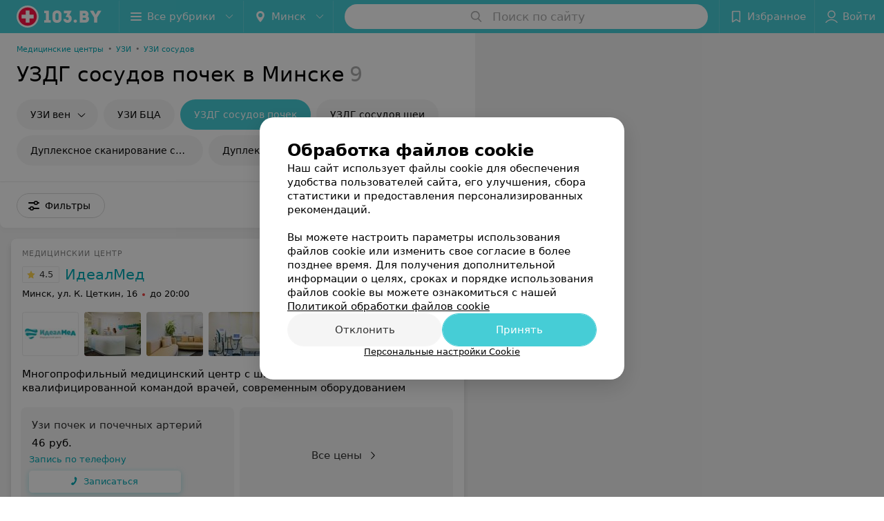

--- FILE ---
content_type: text/html; charset=utf-8
request_url: https://www.103.by/list/urologiya-uzdg-sosudov-pochek/minsk/
body_size: 13845
content:
<!DOCTYPE html><html lang="ru"><head><title id="title">УЗДГ сосудов почек в Минске – цены, отзывы</title><meta name="viewport" content="width=device-width, height=device-height, initial-scale=1.0, user-scalable=0, maximum-scale=1.0"><meta name="format-detection" content="telephone=no"><link rel="shortcut icon" href="https://static2.103.by/common/images/favicons/favicon.ico"><link rel="icon" sizes="16x16 32x32 64x64" href="https://static2.103.by/common/images/favicons/favicon.ico"><link rel="apple-touch-icon" sizes="120x120" href="https://static2.103.by/common/images/favicons/favicon-120.png"><link rel="icon" type="image/png" sizes="16x16" href="https://static2.103.by/common/images/favicons/favicon-16.png"><meta name="msapplication-TileImage" content="undefined"><meta name="msapplication-square70x70logo" content="https://static2.103.by/common/images/favicons/favicon-70.png"><meta name="msapplication-square150x150logo" content="https://static2.103.by/common/images/favicons/favicon-150.png"><meta name="msapplication-square310x310logo" content="https://static2.103.by/common/images/favicons/favicon-310.png"><meta name="theme-color" content="#46cdd6"><meta name="yandex-verification" content="7c3606777f416af1"><meta name="google-site-verification" content="pKGZLDrn9DCu6YoS9AB4JI8Koj3OePj5NBuCnfkGhfQ"><link rel="preload stylesheet" as="style" type="text/css" href="https://static2.103.by/catalog/css/bundle.ffcacd95f48e35041fef.css"><link rel="alternate" type="application/rss+xml" href="https://mag.103.by/news-rss-feed.xml"><link rel="canonical" href="https://www.103.by/list/urologiya-uzdg-sosudov-pochek/minsk/"><meta name="keywords" id="keywords"><meta name="description" content="УЗДГ сосудов почек в Минске: сравните цены на 103.by. Отзывы клиентов, адреса заведений на карте города." id="description"><link rel="canonical" href="https://www.103.by/list/urologiya-uzdg-sosudov-pochek/minsk/"><script>window.yaContextCb = window.yaContextCb || []</script><script src="https://yandex.ru/ads/system/context.js" async></script></head><body itemscope itemtype="http://schema.org/WebPage"><script>function loadSVG() {
  loadSVG.i += 1;
  if (loadSVG.i > 5) return;
  var ajax = new XMLHttpRequest();
  ajax.overrideMimeType("image/svg+xml");
  ajax.open("GET", 'https://static2.103.by/common/svg/symbol/icons.I-3V9tEhhO.svg', true);
  ajax.onload = function (e) {
    var div = document.createElement("div");
    div.innerHTML = ajax.responseText;
    document.body.insertBefore(div, document.body.childNodes[0]);
  }
  ajax.onerror = function() {
    loadSVG();
  }
  ajax.send();
}
loadSVG.i = 0;
</script><script>loadSVG();</script><div class="Main" id="root"><div class="Page Page--hasBanner Page--newCatalogStyle"><script type="application/ld+json">{"@context":"https://schema.org","@type":"Organization","name":"103.by","legalName":"103.by","url":"https://www.103.by","address":{"@type":"PostalAddress","addressCountry":"Республика Беларусь","addressLocality":"г. Минск","streetAddress":"улица Толбухина, 2, пом. 16","postalCode":"220012"},"contactPoint":{"@type":"ContactPoint","contactType":"customer support","telephone":"+375 291212755","email":"help@103.by","hoursAvailable":"Пн-Чт 09:00-18:00"},"sameAs":["https://www.instagram.com/103_by/","https://t.me/portal_103by","https://www.facebook.com/m103by","https://vk.com/m103by","https://www.youtube.com/@103by_media"]}</script><script type="application/ld+json">{"@context":"https://schema.org","@type":"Place"}</script><div class="Banner"><div class="Banner__vertical"><span class="Spinner" aria-hidden="true"></span><svg aria-hidden="true" class="Icon Banner__close Icon--remove-sign Icon--huge"><use xlink:href="#icon-remove-sign"></use></svg></div></div><div class="Header__wrapper"><header class="Container Header"><a class="LogoLink" href="https://www.103.by" title="logo" aria-label="logo"><svg class="Logo Logo--header" title="logo"><use xlink:href="#icon-logo"></use></svg></a><div class="Header__leftPart"><div class="Header__categories"><div class="MenuItem Header__button MenuItem--withLeftIcon MenuItem--withRightIcon MenuItem--huge" role="button"><span class="MenuItem__text"><svg aria-hidden="true" class="Icon MenuItem__icon MenuItem__icon--left Icon--hamburger"><use xlink:href="#icon-hamburger"></use></svg><span>Все рубрики</span><svg aria-hidden="true" class="Icon MenuItem__icon MenuItem__icon--right Icon--menu-down"><use xlink:href="#icon-menu-down"></use></svg></span></div></div><div class="Header__cities"><div class="DropDown Header__dropDown DropDown--tick DropDown--huge" role="select"><svg aria-hidden="true" class="Icon Icon--city"><use xlink:href="#icon-city"></use></svg><svg class="Icon Icon--menu"><use xlink:href="#icon-menu-down"></use></svg><span title="Минск" class="DropDown__text u-ellipsis">Минск</span></div></div></div><div class="SearchContainer__wrapper"><div class="SearchContainer"><div class="Search Search--outModal"><form><div class="Search__placeholder"><span class="Search__iconWrapper"><svg aria-hidden="true" class="Icon Search__icon Icon--search"><use xlink:href="#icon-search"></use></svg></span><span class="Search__placeholder--text">Поиск по сайту</span></div><div class="Search__inputWrapper"><input type="text" id="search_open" value="" class="Search__input" disabled=""/></div></form></div><div class="SearchModal Overlay--animation"><div class="SearchContent__body"><div class="SearchContent"><div class="SearchResults"><ul class="SearchResults__items"></ul></div></div></div></div></div></div><div class="Header__rightPart"><div class="HeaderButton HeaderButton--search HeaderButton--withIcon"><span class="HeaderButton__item"><span class="HeaderButton__icon"><svg aria-hidden="true" class="Icon Icon--search-header Icon--massive"><use xlink:href="#icon-search-header"></use></svg></span><span class="HeaderButton__text"></span></span></div><div class="HeaderButton HeaderButton--favotites u-hidden-small-down HeaderButton--withIcon"><a href="https://www.103.by/profile/favorites/" class="HeaderButton__item"><span class="HeaderButton__icon"><svg aria-hidden="true" class="Icon Icon--favorites-header Icon--massive"><use xlink:href="#icon-favorites-header"></use></svg></span><span class="HeaderButton__text">Избранное</span></a></div><div class="DropDown UserBar UserBar__dropdown Header__dropDown  u-hidden-small-up DropDown--tick DropDown--huge" role="select"><svg aria-hidden="true" class="Icon Icon--user-header"><use xlink:href="#icon-user-header"></use></svg><svg class="Icon Icon--menu"><use xlink:href="#icon-menu-down"></use></svg><span title="Войти" class="DropDown__text u-ellipsis">Войти</span></div><div class="HeaderButton UserBar UserBar__button  u-hidden-small-down HeaderButton--withIcon"><a href="https://www.103.by/auth/login/" class="HeaderButton__item"><span class="HeaderButton__icon"><svg aria-hidden="true" class="Icon Icon--user-header Icon--massive"><use xlink:href="#icon-user-header"></use></svg></span><span class="HeaderButton__text">Войти</span></a></div></div></header></div><div class="Container CatalogNav__container"><ol class="Breadcrumbs CatalogNav__breadcrumbs" itemType="http://schema.org/BreadcrumbList" itemscope=""><li class="Breadcrumbs__item" itemProp="itemListElement" itemscope="" itemType="http://schema.org/ListItem"><a class="Breadcrumbs__text Link Link--shade--32 Link--colored Link--primary" href="https://www.103.by/cat/med/medicinskie-centry/" itemProp="item"><span itemProp="name">Медицинские центры</span></a><meta itemProp="position" content="1"/><span class="Breadcrumbs__separator">•</span></li><li class="Breadcrumbs__item" itemProp="itemListElement" itemscope="" itemType="http://schema.org/ListItem"><a class="Breadcrumbs__text Link Link--shade--32 Link--colored Link--primary" href="https://www.103.by/cat/medcentry/uzi/" itemProp="item"><span itemProp="name">УЗИ</span></a><meta itemProp="position" content="2"/><span class="Breadcrumbs__separator">•</span></li><li class="Breadcrumbs__item" itemProp="itemListElement" itemscope="" itemType="http://schema.org/ListItem"><a class="Breadcrumbs__text Link Link--shade--32 Link--colored Link--primary" href="https://www.103.by/list/uzi-sosudov/minsk/" itemProp="item"><span itemProp="name">УЗИ сосудов</span></a><meta itemProp="position" content="3"/></li></ol><div style="-webkit-flex:0 1 auto;-ms-flex:0 1 auto;flex:0 1 auto;-webkit-order:0;-ms-flex-order:0;order:0" class="flexContainer flexWrap--nowrap justifyContent--space-between alignItems--center alignContent--stretch flexDirection--row alignSelf--auto CatalogNav__header"><div class="CatalogNav__title"><h1 class="CatalogNav__heading u-paddingRight--2x">УЗДГ сосудов почек в Минске</h1><span class="CatalogNav__count u-grayLightest">9</span></div></div><div class="FastLinks--scrollContainer"><div class="NowrapList ButtonToolbar FastLinks NowrapList--closed"><div class="FastLinks__item"><a class="Button FastLinks__DropDown FastLinks__button Button Button--big  Button--big" href="https://www.103.by/list/flebologiya-neinvazivnyje-issledovanija-ven/minsk/"><svg aria-hidden="true" class="Icon Icon--dropdownFastLink Icon--big"><use xlink:href="#icon-dropdownFastLink"></use></svg><span class="Button__text">УЗИ вен</span></a><div class="FastLinks__DropDownList--inline"><a href="https://www.103.by/list/flebologiya-neinvazivnyje-issledovanija-ven/minsk/" class="FastLinks__DropDownItem FastLinks__DropDownItem--title">УЗИ вен<svg aria-hidden="true" class="Icon FastLinks__DropDownItemButton Icon--menu-right"><use xlink:href="#icon-menu-right"></use></svg></a><a href="https://www.103.by/list/flebologiya-uzdg-ven-nizhnih-konechnostej/minsk/" class="FastLinks__DropDownItem FastLinks__DropDownItem--markerType">УЗДГ вен нижних конечностей<svg aria-hidden="true" class="Icon FastLinks__DropDownItemButton Icon--menu-right"><use xlink:href="#icon-menu-right"></use></svg></a><a href="https://www.103.by/list/uzi-ven-nizhnih-konechnostey/minsk/" class="FastLinks__DropDownItem FastLinks__DropDownItem--markerType">УЗИ вен нижних конечностей<svg aria-hidden="true" class="Icon FastLinks__DropDownItemButton Icon--menu-right"><use xlink:href="#icon-menu-right"></use></svg></a></div></div><div class="FastLinks__item"><a href="https://www.103.by/list/uzi-bca/minsk/" class="FastLinks__button Button Button--big ">УЗИ БЦА</a></div><div class="FastLinks__item"><span href="https://www.103.by/list/urologiya-uzdg-sosudov-pochek/minsk/" class="FastLinks__button Button Button--big Button--primary FastLinks__button--active ">УЗДГ сосудов почек</span></div><div class="FastLinks__item"><a href="https://www.103.by/list/nevrologiya-uzdg-sosudov-shei/minsk/" class="FastLinks__button Button Button--big ">УЗДГ сосудов шеи</a></div><div class="FastLinks__item"><a href="https://www.103.by/list/nevrologiya-dupleksnoje-skanirovanije-sosudov-golovnogo-mozga/minsk/" class="FastLinks__button Button Button--big ">Дуплексное сканирование сосудов головного мозга</a></div><div class="FastLinks__item"><a href="https://www.103.by/list/kardiologiya-dupleksnoje-skanirovanije-grudnoj--bryushnoj-aorty-i-jeje-vetvej/minsk/" class="FastLinks__button Button Button--big ">Дуплексное сканирование грудной, брюшной аорты</a></div><div class="FastLinks__item"><a class="Button FastLinks__DropDown FastLinks__button Button Button--big  Button--big" href="https://www.103.by/list/kardiologiya-dupleksnoje-skanirovanije-arterij-verkhnih--nizhnih-konechnostej/minsk/"><svg aria-hidden="true" class="Icon Icon--dropdownFastLink Icon--big"><use xlink:href="#icon-dropdownFastLink"></use></svg><span class="Button__text">Дуплексное сканирование артерий конечностей</span></a><div class="FastLinks__DropDownList--inline"><a href="https://www.103.by/list/kardiologiya-dupleksnoje-skanirovanije-arterij-verkhnih--nizhnih-konechnostej/minsk/" class="FastLinks__DropDownItem FastLinks__DropDownItem--title">Дуплексное сканирование артерий конечностей<svg aria-hidden="true" class="Icon FastLinks__DropDownItemButton Icon--menu-right"><use xlink:href="#icon-menu-right"></use></svg></a><a href="https://www.103.by/list/kardiologiya-uzdg-arterij-verkhnih--nizhnih-konechnostej/minsk/" class="FastLinks__DropDownItem FastLinks__DropDownItem--markerType">УЗДГ артерий верхних, нижних конечностей<svg aria-hidden="true" class="Icon FastLinks__DropDownItemButton Icon--menu-right"><use xlink:href="#icon-menu-right"></use></svg></a></div></div><button class="Button FastLinks__toggle FastLinks__toggleUnwrap Button--big" style="display:none"><svg aria-hidden="true" class="Icon Icon--option-filter"><use xlink:href="#icon-option-filter"></use></svg></button><button class="Button FastLinks__toggle Button--big" style="display:none"><span class="Button__text">Свернуть</span></button></div><div class="TopRubricator__DropDown TopRubricator__DropDown--big" role="select"><svg aria-hidden="true" class="Icon Icon--dropdown"><use xlink:href="#icon-dropdown"></use></svg><span class="TopRubricator__DropDown__text"></span></div></div></div><div class="FilterToolbarWrapper"><div class="FilterToolbarContainer"><div class="FilterToolbar"><div class="FilterToolbar__filters FilterToolbar--desktop"><div class="FilterToolbar__filterItem FilterToolbar__toggleMap"><button class="Button FilterToolbar__roundedButton Button--white Button--round"><svg aria-hidden="true" class="Icon Icon--location-marker"><use xlink:href="#icon-location-marker"></use></svg><span class="Button__text">Карта</span></button></div><div class="FilterToolbar__filterItem"><div class="MenuItem FilterToolbar__allFiltersButton  MenuItem--button MenuItem--withLeftIcon" role="button"><span class="MenuItem__text"><svg aria-hidden="true" class="Icon MenuItem__icon MenuItem__icon--left Icon--settings"><use xlink:href="#icon-settings"></use></svg>Фильтры</span></div></div></div></div></div></div><div class="FilterToolbar__filters-falsePanel"></div><div class=" Fab Fab--big Fab--white Fab--shadow FilterToolbar__allFiltersMap "><svg aria-hidden="true" class="Icon Icon--settings Icon--massive"><use xlink:href="#icon-settings"></use></svg></div><div class="flexContainer flexWrap--nowrap justifyContent--flex-start alignItems--flex-start alignContent--stretch flexDirection--row Content" id="Content"><main class="MainContent"><div><div class="MainContent__paper MainContent__default"><div class="PlaceListWrapper"><div class="PlaceList --isOnlyPage"><div class="PlaceList__itemWrapper--content"><div data-index="0"></div><div class="PlaceList__itemWrapper"><div class="Place PlaceDefault body-1 --extended --hasImage --hasContactsButton --rounded --hasGallery --hasNetworks"><a href="https://idealmed.103.by/rubric/uzi/?referrer_rubric_id=10185873" target="_blank" class="Place__wholeLink"></a><div class="Place__contentWrapper"><div class="Place__type Place__type--top">Медицинский центр</div><div class="Place__contentFluid"><div class="GalleryLinksWrap"><div class="GalleryLinks"><a class="GalleryLinks__item GalleryLinks__item--logo" href="https://idealmed.103.by/rubric/uzi/?referrer_rubric_id=10185873" target="_blank"><img class="Image Image--loading GalleryLinks__itemImg" src="" srcSet="" data-src="https://ms1.103.by/images/970b33223f537ecc0abad11528898f9a/resize/w=88,h=80,q=80/place_logo/9a/22/0d/9a220d210894b02155bad4d78f1f3e38.jpg" data-srcset="https://ms1.103.by/images/cff44c909573f0420dbc055541f1ad78/resize/w=176,h=160,q=34/place_logo/9a/22/0d/9a220d210894b02155bad4d78f1f3e38.jpg 2x" width="88" height="auto"/></a><a class="GalleryLinks__item" href="https://idealmed.103.by/rubric/uzi/?referrer_rubric_id=10185873" target="_blank"><img class="Image Image--loading GalleryLinks__itemImg" src="" srcSet="" data-src="https://ms1.103.by/images/8bcceb2c4b80f6041ed8b59587a86ac8/thumb/point=middle-center,w=88,h=64,q=80/place_gallery_photo/0b/4e/1a/0b4e1a09a1bbcf91e4bb33889e863284.jpg" data-srcset="https://ms1.103.by/images/11dab4afd7cf443e2d81025db3255175/thumb/point=middle-center,w=176,h=128,q=34/place_gallery_photo/0b/4e/1a/0b4e1a09a1bbcf91e4bb33889e863284.jpg 2x" width="88" height="64"/></a><a class="GalleryLinks__item" href="https://idealmed.103.by/rubric/uzi/?referrer_rubric_id=10185873" target="_blank"><img class="Image Image--loading GalleryLinks__itemImg" src="" srcSet="" data-src="https://ms1.103.by/images/8bcceb2c4b80f6041ed8b59587a86ac8/thumb/point=middle-center,w=88,h=64,q=80/place_gallery_photo/1a/6a/24/1a6a24326b3bf0e761d6996c72bfbc0d.jpg" data-srcset="https://ms1.103.by/images/11dab4afd7cf443e2d81025db3255175/thumb/point=middle-center,w=176,h=128,q=34/place_gallery_photo/1a/6a/24/1a6a24326b3bf0e761d6996c72bfbc0d.jpg 2x" width="88" height="64"/></a><a class="GalleryLinks__item" href="https://idealmed.103.by/rubric/uzi/?referrer_rubric_id=10185873" target="_blank"><img class="Image Image--loading GalleryLinks__itemImg" src="" srcSet="" data-src="https://ms1.103.by/images/8bcceb2c4b80f6041ed8b59587a86ac8/thumb/point=middle-center,w=88,h=64,q=80/place_gallery_photo/50/7a/54/507a5467af21f39406e604d06c589834.jpg" data-srcset="https://ms1.103.by/images/11dab4afd7cf443e2d81025db3255175/thumb/point=middle-center,w=176,h=128,q=34/place_gallery_photo/50/7a/54/507a5467af21f39406e604d06c589834.jpg 2x" width="88" height="64"/></a><a class="GalleryLinks__item" href="https://idealmed.103.by/rubric/uzi/?referrer_rubric_id=10185873" target="_blank"><img class="Image Image--loading GalleryLinks__itemImg" src="" srcSet="" data-src="https://ms1.103.by/images/8bcceb2c4b80f6041ed8b59587a86ac8/thumb/point=middle-center,w=88,h=64,q=80/place_gallery_photo/81/17/7a/81177a729072ebc6e2354afa9a24bdb5.jpg" data-srcset="https://ms1.103.by/images/11dab4afd7cf443e2d81025db3255175/thumb/point=middle-center,w=176,h=128,q=34/place_gallery_photo/81/17/7a/81177a729072ebc6e2354afa9a24bdb5.jpg 2x" width="88" height="64"/></a><a class="GalleryLinks__item" href="https://idealmed.103.by/rubric/uzi/?referrer_rubric_id=10185873" target="_blank"><img class="Image Image--loading GalleryLinks__itemImg" src="" srcSet="" data-src="https://ms1.103.by/images/8bcceb2c4b80f6041ed8b59587a86ac8/thumb/point=middle-center,w=88,h=64,q=80/place_gallery_photo/d8/2d/c7/d82dc75d74aa410b3f87310a7576944f.jpg" data-srcset="https://ms1.103.by/images/11dab4afd7cf443e2d81025db3255175/thumb/point=middle-center,w=176,h=128,q=34/place_gallery_photo/d8/2d/c7/d82dc75d74aa410b3f87310a7576944f.jpg 2x" width="88" height="64"/></a><a class="GalleryLinks__item" href="https://idealmed.103.by/rubric/uzi/?referrer_rubric_id=10185873" target="_blank"><img class="Image Image--loading GalleryLinks__itemImg" src="" srcSet="" data-src="https://ms1.103.by/images/8bcceb2c4b80f6041ed8b59587a86ac8/thumb/point=middle-center,w=88,h=64,q=80/place_gallery_photo/e3/77/ef/e377efeaa83b1c15e9b714c4efc254e3.jpg" data-srcset="https://ms1.103.by/images/11dab4afd7cf443e2d81025db3255175/thumb/point=middle-center,w=176,h=128,q=34/place_gallery_photo/e3/77/ef/e377efeaa83b1c15e9b714c4efc254e3.jpg 2x" width="88" height="64"/></a></div></div></div><div class="Place__header --right"><div class="Place__headerContent"><div class="Place__titleWrapper"><div class="Place__mainTitle"><a class="Place__rating" href="https://idealmed.103.by/rubric/uzi/?referrer_rubric_id=10185873#reviews" target="_blank"><span class="StarRating StarRating--placeRating "><span class="StarRating__star"><svg aria-hidden="true" class="Icon Icon--gray Icon--star"><use xlink:href="#icon-star"></use></svg><span class="fill" style="width:90%"><svg aria-hidden="true" class="Icon Icon--yellow Icon--star"><use xlink:href="#icon-star"></use></svg></span></span><span>4.5</span></span></a><a class="Place__headerLink Place__title
                Link" href="https://idealmed.103.by/rubric/uzi/?referrer_rubric_id=10185873" target="_blank" title="ИдеалМед" data-text="ИдеалМед">ИдеалМед</a></div></div><div class="Panel Place__content Place__content--address"><div class="Place__content-inner"><div class="Place__meta"><span class="Place__address Place__contentSub Place__address--clickable Place__address--hasNotDistance Link"><span class="Place__addressText">Минск, ул. К. Цеткин, 16</span></span><span class="Place__time Place__contentSub Place__time--clickable Link" title="Закрыто"><span class="Place__timeWrapper"><span class="TimeMarker Place__timeMarker h6"></span>до 20:00</span></span></div></div></div></div></div><div class="Place__contentStatic"><div class="Place__description h6 small">Многопрофильный медицинский центр с широким спектром услуг, квалифицированной командой врачей, современным оборудованием</div><div class="Panel Place__content Place__content--offers"><div class="Place__content-inner"><div class="PlacePrices --hasSlots --redesign"><div class="PlacePrices__listWrapper"><div class="PlacePrices__list"><div class="PlacePrices__itemWrapper"><span class="PlacePrices__item" target="_blank" title="Узи почек и почечных артерий"><span class="PlacePrices__itemTitle Body-1 small">Узи почек и почечных артерий</span><div><div class="PlacePrices__itemTextWrapper"><span class="PlacePrices__itemText">46 руб.</span></div><div class="IntegrationSlots__title ">Запись по телефону</div><div class="IntegrationSlots__wrapper"><button class="Button IntegrationSlots__slot --full Button--mini Button--white"><svg aria-hidden="true" class="Icon Icon--earphone"><use xlink:href="#icon-earphone"></use></svg><span class="Button__text">Записаться</span></button></div></div></span></div><div class="PlacePrices__itemWrapper PlacePrices__itemWrapper--all"><span class="PlacePrices__item PlacePrices__item--all" target="_blank"><span>Все цены</span><svg aria-hidden="true" class="Icon Icon--swipe-gallery-arrow-catalog"><use xlink:href="#icon-swipe-gallery-arrow-catalog"></use></svg></span></div></div></div><div class="PlacePrices__control PlacePrices__control--prev "><button class="Fab Fab--huge Fab--black"><svg aria-hidden="true" class="Icon Icon--swipe-gallery-arrow"><use xlink:href="#icon-swipe-gallery-arrow"></use></svg></button></div><div class="PlacePrices__control PlacePrices__control--next "><button class="Fab Fab--huge Fab--black"><svg aria-hidden="true" class="Icon Icon--swipe-gallery-arrow"><use xlink:href="#icon-swipe-gallery-arrow"></use></svg></button></div></div></div></div><div><div class="Place__review"><div class="Place__reviewMsg"><span class="Place__reviewLabel">Отзыв<!-- -->.</span> <!-- -->Анастасия Анатольевная - добрый, чуткий человек и превосходный специалист. Всё замечает, уточняет, объясняет и находит решение для любого вопроса. Для меня это идеал врача. Спасибо<!-- --> <div class="Place__reviewWholeMask"></div></div><span class="Place__reviewToggle Link"><span>Еще</span></span></div></div></div><div class="Place__buttons"><div class="Place__buttonsList"><a class="Button Place__showContacts Button--big Button--primary Button--rounded" role="button" target="CatalogButton"><span class="Button__iconWrapper"><svg aria-hidden="true" class="Icon Icon--earphone"><use xlink:href="#icon-earphone"></use></svg></span></a><a class="Button Button--big Button--blue_dark Button--shadow Button--rounded" href="viber://chat?number=%2B375298888195&amp;text=%D0%97%D0%B4%D1%80%D0%B0%D0%B2%D1%81%D1%82%D0%B2%D1%83%D0%B9%D1%82%D0%B5%21+%D0%9F%D0%B8%D1%88%D1%83+%D1%81+%D0%BF%D0%BE%D1%80%D1%82%D0%B0%D0%BB%D0%B0+103.by" title="Viber" target="CatalogButton" rel="nofollow noopener"><svg aria-hidden="true" class="Icon Icon--viber Icon--massive"><use xlink:href="#icon-viber"></use></svg><span class="Button__text">Viber</span></a><button class="Button PlaceButton__booking Button--big Button--yellow Button--shadow Button--rounded" title="Записаться онлайн" dataTypeAnalytics="place" initiator="PlaceItem" target="CatalogButton"><svg aria-hidden="true" class="Icon Icon--zipper-spray"><use xlink:href="#icon-zipper-spray"></use></svg><span class="Button__text">Записаться онлайн</span></button><button class="Button Button--big Button--yellow Button--shadow Button--rounded" title="Задать вопрос" target="CatalogButton" rel="nofollow noopener"><span class="Button__text">Задать вопрос</span></button><button class="Button PlaceButton___favorite --hiddenTitle Button--big Button--rounded" target="CatalogButton"><svg aria-hidden="true" class="Icon Icon--favorites"><use xlink:href="#icon-favorites"></use></svg></button><a class="Button Button--big Button--rounded" href="https://idealmed.103.by#reviews" target="CatalogButton" rel="nofollow noopener"><span class="Button__text">Отзывы<sup class="Button__sup">258</sup></span></a><a class="Button Button--big Button--rounded" href="https://idealmed.103.by/contacts/minsk/" title="Все адреса" target="CatalogButton" rel="nofollow noopener"><span class="Button__text">Все адреса</span></a><a class="Button Button--big Button--rounded" href="https://idealmed.103.by/pricing/#content" title="Все цены" target="CatalogButton" rel="nofollow noopener"><span class="Button__text">Все цены</span></a></div></div></div></div><div class="PlaceSetting"><div class="PlaceSetting__wrapper --onlyVisible"><div class="PlaceSetting__wrapper--paid"><div class="PlaceSetting__header">другие адреса сети</div><div class="PlaceSetting__places"><div class="PlaceSetting__content"><div class="PlaceSetting__content_info"><a href="https://idealmed-2.103.by" target="_blank" class="Place__wholeLink"></a><div class="PlaceSetting__content__toggle"><svg aria-hidden="true" class="Icon Icon--swipe-gallery-arrow"><use xlink:href="#icon-swipe-gallery-arrow"></use></svg></div><div class="PlaceSetting__head"><div class="PlaceSetting__logo"><img class="Image Image--loading" src="" srcSet="" data-src="https://ms1.103.by/images/77452d325e6df5d19b75e634cde0f9f6/thumb/w=182,h=182,q=80/catalog_place_photo_default/d9/e8/d8/d9e8d8d6a457b6c0a464e74f255c47e4.jpg" data-srcset="https://ms1.103.by/images/b3a7324ecb06ab189ad0b277d1de94f6/thumb/w=364,h=364,q=34/catalog_place_photo_default/d9/e8/d8/d9e8d8d6a457b6c0a464e74f255c47e4.jpg 2x" alt="ИдеалМед" title="ИдеалМед"/></div><div class="Place__header --right"><div class="Place__headerContent"><div class="Place__titleWrapper"><div class="Place__mainTitle"><a class="Place__rating" href="https://idealmed-2.103.by#reviews" target="_blank"><span class="StarRating StarRating--placeRating "><span class="StarRating__star"><svg aria-hidden="true" class="Icon Icon--gray Icon--star"><use xlink:href="#icon-star"></use></svg><span class="fill" style="width:98%"><svg aria-hidden="true" class="Icon Icon--yellow Icon--star"><use xlink:href="#icon-star"></use></svg></span></span><span>4.9</span></span></a><a class="Place__headerLink Place__title
                Link" href="https://idealmed-2.103.by" target="_blank" title="ИдеалМед" data-text="ИдеалМед">ИдеалМед</a></div></div><div class="Panel Place__content Place__content--address"><div class="Place__content-inner"><div class="Place__meta"><span class="Place__address Place__contentSub Place__address--clickable Place__address--hasNotDistance Link"><span class="Place__addressText">Минск, ул. Аэродромная, 26</span></span><span class="Place__time Place__contentSub Place__time--clickable Link" title="Закрыто"><span class="Place__timeWrapper"><span class="TimeMarker Place__timeMarker h6"></span>до 20:00</span></span></div></div></div></div></div></div></div></div><div class="PlaceSetting__content"><div class="PlaceSetting__content_info"><a href="https://idealmed-3.103.by" target="_blank" class="Place__wholeLink"></a><div class="PlaceSetting__content__toggle"><svg aria-hidden="true" class="Icon Icon--swipe-gallery-arrow"><use xlink:href="#icon-swipe-gallery-arrow"></use></svg></div><div class="PlaceSetting__head"><div class="PlaceSetting__logo"><img class="Image Image--loading" src="" srcSet="" data-src="https://ms1.103.by/images/77452d325e6df5d19b75e634cde0f9f6/thumb/w=182,h=182,q=80/catalog_place_photo_default/2f/74/6d/2f746d5408cf5c8bc32a50b0616f4632.jpg" data-srcset="https://ms1.103.by/images/b3a7324ecb06ab189ad0b277d1de94f6/thumb/w=364,h=364,q=34/catalog_place_photo_default/2f/74/6d/2f746d5408cf5c8bc32a50b0616f4632.jpg 2x" alt="ИдеалМед" title="ИдеалМед"/></div><div class="Place__header --right"><div class="Place__headerContent"><div class="Place__titleWrapper"><div class="Place__mainTitle"><a class="Place__rating" href="https://idealmed-3.103.by#reviews" target="_blank"><span class="StarRating StarRating--placeRating "><span class="StarRating__star"><svg aria-hidden="true" class="Icon Icon--gray Icon--star"><use xlink:href="#icon-star"></use></svg><span class="fill" style="width:90%"><svg aria-hidden="true" class="Icon Icon--yellow Icon--star"><use xlink:href="#icon-star"></use></svg></span></span><span>4.5</span></span></a><a class="Place__headerLink Place__title
                Link" href="https://idealmed-3.103.by" target="_blank" title="ИдеалМед" data-text="ИдеалМед">ИдеалМед</a></div></div><div class="Panel Place__content Place__content--address"><div class="Place__content-inner"><div class="Place__meta"><span class="Place__address Place__contentSub Place__address--clickable Place__address--hasNotDistance Link"><span class="Place__addressText">Минск, ул. Солнечная, 30</span></span><span class="Place__time Place__contentSub Place__time--clickable Link" title="Закрыто"><span class="Place__timeWrapper"><span class="TimeMarker Place__timeMarker h6"></span>до 20:00</span></span></div></div></div></div></div></div></div></div></div></div></div></div></div></div><div class="PlaceList__itemWrapper--content"><div data-index="1"></div><div class="PlaceList__itemWrapper"><div class="Place PlaceDefault body-1 --compact --hasImage --hasNoSlider --hasContactsButton --rounded --hasGallery --hasNetworks"><a href="https://medavenu.103.by/rubric/uzi/free/?referrer_rubric_id=10185873" target="_blank" class="Place__wholeLink"></a><div class="Place__contentWrapper"><div class="Place__header Place__header--hasImage --right"><div class="Place__headerContent"><div class="Place__type" title="Медицинский центр">Медицинский центр</div><div class="Place__wrapperHeaderImage"><img class="Image Image--loading Place__headerImg" src="" srcSet="" data-src="https://ms1.103.by/images/442e42af1e9be8cb72ccff94c2f14974/resize/w=86,h=56,q=80/catalog_place_photo_default/55/78/77/557877824db24cd7d6fb8200f9d1e4a3.jpg" data-srcset="https://ms1.103.by/images/660fe3e6fc406df9bae9f8efecc8f6ab/resize/w=172,h=112,q=34/catalog_place_photo_default/55/78/77/557877824db24cd7d6fb8200f9d1e4a3.jpg 2x"/></div><div class="Place__titleWrapper"><div class="Place__mainTitle"><a class="Place__rating" href="https://medavenu.103.by/rubric/uzi/free/?referrer_rubric_id=10185873#reviews" target="_blank"><span class="StarRating StarRating--placeRating "><span class="StarRating__star"><svg aria-hidden="true" class="Icon Icon--gray Icon--star"><use xlink:href="#icon-star"></use></svg><span class="fill" style="width:92%"><svg aria-hidden="true" class="Icon Icon--yellow Icon--star"><use xlink:href="#icon-star"></use></svg></span></span><span>4.6</span></span></a><a class="Place__headerLink Place__title
                Link" href="https://medavenu.103.by/rubric/uzi/free/?referrer_rubric_id=10185873" target="_blank" title="МедАвеню" data-text="МедАвеню">МедАвеню</a></div></div><div class="Panel Place__content Place__content--address"><div class="Place__content-inner"><div class="Place__meta"><span class="Place__address Place__contentSub Place__address--clickable Place__address--hasNotDistance Link"><span class="Place__addressText">Минск, ул. Грибоедова, 11</span></span><span class="Place__time Place__contentSub Place__time--clickable Link" title="Открыто"><span class="Place__timeWrapper"><span class="TimeMarker Place__timeMarker h6 TimeMarker--opened"></span>до 21:00</span></span></div></div></div></div></div><div class="Place__contentStatic"><div class="Panel Place__content Place__content--offers"><div class="Place__content-inner"><div class="PlacePrices --redesign"><div class="PlacePrices__listWrapper"><div class="PlacePrices__list"><div class="PlacePrices__itemWrapper"><span class="PlacePrices__item" target="_blank" title="УЗИ почек и надпочечников с почечными артериями"><span class="PlacePrices__itemTitle Body-1 small">УЗИ почек и надпочечников с почечными артериями</span><div class="PlacePrices__itemTextWrapper"><span class="PlacePrices__itemText">47,76 руб.</span></div></span></div><div class="PlacePrices__itemWrapper PlacePrices__itemWrapper--all"><span class="PlacePrices__item PlacePrices__item--all" target="_blank"><span>Все цены</span><svg aria-hidden="true" class="Icon Icon--swipe-gallery-arrow-catalog"><use xlink:href="#icon-swipe-gallery-arrow-catalog"></use></svg></span></div></div></div><div class="PlacePrices__control PlacePrices__control--prev "><button class="Fab Fab--huge Fab--black"><svg aria-hidden="true" class="Icon Icon--swipe-gallery-arrow"><use xlink:href="#icon-swipe-gallery-arrow"></use></svg></button></div><div class="PlacePrices__control PlacePrices__control--next "><button class="Fab Fab--huge Fab--black"><svg aria-hidden="true" class="Icon Icon--swipe-gallery-arrow"><use xlink:href="#icon-swipe-gallery-arrow"></use></svg></button></div></div></div></div><div><div class="Place__review"><div class="Place__reviewMsg"><span class="Place__reviewLabel">Отзыв<!-- -->.</span> <!-- -->05.01.24 впервые была на приеме у Елены Михайловны. Могу смело сказать, что это прекрасный, тактичный и внимательный врач, а также профессионал своего дела. На все свои вопросы я получила развернутые ответы. В ходе приема не было чувства дискомфорта, врач все свои действия комментировала. Посетив много гинекологов, от всего сердца могу сказать, что Елена Михайловна-это тот врач, к которому хочется вернуться. Спасибо за внимательность и индивидуальный подход.
Теперь только к Вам!<!-- --> <div class="Place__reviewWholeMask"></div></div><span class="Place__reviewToggle Link"><span>Еще</span></span></div></div></div><div class="Place__buttons"><div class="Place__buttonsList"><a class="Button Place__showContacts Button--big Button--primary Button--rounded" role="button" target="CatalogButton"><span class="Button__iconWrapper"><svg aria-hidden="true" class="Icon Icon--earphone"><use xlink:href="#icon-earphone"></use></svg></span></a><a class="Button Button--big Button--blue Button--shadow Button--rounded" href="https://t.me/MedAvenuBot?text=%D0%97%D0%B4%D1%80%D0%B0%D0%B2%D1%81%D1%82%D0%B2%D1%83%D0%B9%D1%82%D0%B5%21%20%D0%9F%D0%B8%D1%88%D1%83%20%D1%81%20%D0%BF%D0%BE%D1%80%D1%82%D0%B0%D0%BB%D0%B0%20103.by" title="Telegram" target="CatalogButton" rel="nofollow noopener"><svg aria-hidden="true" class="Icon Icon--telegram Icon--massive"><use xlink:href="#icon-telegram"></use></svg><span class="Button__text">Telegram</span></a><a class="Button Button--big Button--blue_dark Button--shadow Button--rounded" href="viber://chat?number=%2B375296283434&amp;text=%D0%97%D0%B4%D1%80%D0%B0%D0%B2%D1%81%D1%82%D0%B2%D1%83%D0%B9%D1%82%D0%B5%21+%D0%9F%D0%B8%D1%88%D1%83+%D1%81+%D0%BF%D0%BE%D1%80%D1%82%D0%B0%D0%BB%D0%B0+103.by" title="Viber" target="CatalogButton" rel="nofollow noopener"><svg aria-hidden="true" class="Icon Icon--viber Icon--massive"><use xlink:href="#icon-viber"></use></svg><span class="Button__text">Viber</span></a><button class="Button PlaceButton__booking Button--big Button--yellow Button--shadow Button--rounded" title="Записаться" dataTypeAnalytics="place" initiator="PlaceItem" target="CatalogButton"><span class="Button__text">Записаться</span></button><button class="Button PlaceButton___favorite --hiddenTitle Button--big Button--rounded" target="CatalogButton"><svg aria-hidden="true" class="Icon Icon--favorites"><use xlink:href="#icon-favorites"></use></svg></button><a class="Button Button--big Button--rounded" href="https://medavenu.103.by#reviews" target="CatalogButton" rel="nofollow noopener"><span class="Button__text">Отзывы<sup class="Button__sup">359</sup></span></a><a class="Button Button--big Button--rounded" href="https://medavenu.103.by/contacts/minsk/" title="Все адреса" target="CatalogButton" rel="nofollow noopener"><span class="Button__text">Все адреса</span></a></div></div></div></div><div class="PlaceSetting"><div class="PlaceSetting__wrapper --onlyOther"><div class="PlaceSetting__showOther"><span>Ещё 1 адрес</span><span class="PlaceSetting__showOther__icon"><svg aria-hidden="true" class="Icon Icon--option"><use xlink:href="#icon-option"></use></svg></span></div></div></div></div></div><div class="PlaceList__itemWrapper--content"><div data-index="2"></div><div class="PlaceList__itemWrapper"><div class="Place PlaceDefault body-1 --compact --hasImage --hasNoSlider --hasContactsButton --rounded --hasGallery"><a href="https://klinika-v-uruche.103.by/rubric/uzi/free/?referrer_rubric_id=10185873" target="_blank" class="Place__wholeLink"></a><div class="Place__contentWrapper"><div class="Place__header Place__header--hasImage --right"><div class="Place__headerContent"><div class="Place__type" title="Медицинский центр">Медицинский центр</div><div class="Place__wrapperHeaderImage"><img class="Image Image--loading Place__headerImg" src="" srcSet="" data-src="https://ms1.103.by/images/442e42af1e9be8cb72ccff94c2f14974/resize/w=86,h=56,q=80/catalog_place_photo_default/6a/0c/17/6a0c1762b7ec7f8e72521f0b7775da9b.jpg" data-srcset="https://ms1.103.by/images/660fe3e6fc406df9bae9f8efecc8f6ab/resize/w=172,h=112,q=34/catalog_place_photo_default/6a/0c/17/6a0c1762b7ec7f8e72521f0b7775da9b.jpg 2x"/></div><div class="Place__titleWrapper"><div class="Place__mainTitle"><a class="Place__rating" href="https://klinika-v-uruche.103.by/rubric/uzi/free/?referrer_rubric_id=10185873#reviews" target="_blank"><span class="StarRating StarRating--placeRating "><span class="StarRating__star"><svg aria-hidden="true" class="Icon Icon--gray Icon--star"><use xlink:href="#icon-star"></use></svg><span class="fill" style="width:92%"><svg aria-hidden="true" class="Icon Icon--yellow Icon--star"><use xlink:href="#icon-star"></use></svg></span></span><span>4.6</span></span></a><a class="Place__headerLink Place__title
                Link" href="https://klinika-v-uruche.103.by/rubric/uzi/free/?referrer_rubric_id=10185873" target="_blank" title="Клиника в Уручье" data-text="Клиника в Уручье">Клиника в Уручье</a></div></div><div class="Panel Place__content Place__content--address"><div class="Place__content-inner"><div class="Place__meta"><span class="Place__address Place__contentSub Place__address--clickable Place__address--hasNotDistance Link"><span class="Place__addressText">Минск, ул. Героев 120-й дивизии, 3а</span></span><span class="Place__time Place__contentSub Place__time--clickable Link" title="Открыто"><span class="Place__timeWrapper"><span class="TimeMarker Place__timeMarker h6 TimeMarker--opened"></span>до 21:00</span></span></div></div></div></div></div><div class="Place__contentStatic"><div class="Panel Place__content Place__content--offers"><div class="Place__content-inner"><div class="PlacePrices --redesign"><div class="PlacePrices__listWrapper"><div class="PlacePrices__list"><div class="PlacePrices__itemWrapper"><span class="PlacePrices__item" target="_blank" title="УЗИ почек и доплерография почечных артерий и вен"><span class="PlacePrices__itemTitle Body-1 small">УЗИ почек и доплерография почечных артерий и вен</span><div class="PlacePrices__itemTextWrapper"><span class="PlacePrices__itemText">от 65,60 руб.</span></div></span></div><div class="PlacePrices__itemWrapper PlacePrices__itemWrapper--all"><span class="PlacePrices__item PlacePrices__item--all" target="_blank"><span>Все цены</span><svg aria-hidden="true" class="Icon Icon--swipe-gallery-arrow-catalog"><use xlink:href="#icon-swipe-gallery-arrow-catalog"></use></svg></span></div></div></div><div class="PlacePrices__control PlacePrices__control--prev "><button class="Fab Fab--huge Fab--black"><svg aria-hidden="true" class="Icon Icon--swipe-gallery-arrow"><use xlink:href="#icon-swipe-gallery-arrow"></use></svg></button></div><div class="PlacePrices__control PlacePrices__control--next "><button class="Fab Fab--huge Fab--black"><svg aria-hidden="true" class="Icon Icon--swipe-gallery-arrow"><use xlink:href="#icon-swipe-gallery-arrow"></use></svg></button></div></div></div></div><div><div class="Place__review"><div class="Place__reviewMsg"><span class="Place__reviewLabel">Отзыв<!-- -->.</span> <!-- -->Хочется выразить искреннюю благодарность врачу-хирургу  Игорю Анатольевичу Яхновцу за высокий профессионализм. Благодарю замечательного доктора за своевременную и точную диагностику и отлично выполненную операцию. Огромное спасибо всему медицинскому персоналу «Клиники  в Уручье.»<!-- --> <div class="Place__reviewWholeMask"></div></div><span class="Place__reviewToggle Link"><span>Еще</span></span></div></div></div><div class="Place__buttons"><div class="Place__buttonsList"><a class="Button Place__showContacts Button--big Button--primary Button--rounded" role="button" target="CatalogButton"><span class="Button__iconWrapper"><svg aria-hidden="true" class="Icon Icon--earphone"><use xlink:href="#icon-earphone"></use></svg></span></a><button class="Button PlaceButton__booking Button--big Button--yellow Button--shadow Button--rounded" title="Записаться" dataTypeAnalytics="place" initiator="PlaceItem" target="CatalogButton"><span class="Button__text">Записаться</span></button><button class="Button PlaceButton___favorite --hiddenTitle Button--big Button--rounded" target="CatalogButton"><svg aria-hidden="true" class="Icon Icon--favorites"><use xlink:href="#icon-favorites"></use></svg></button><a class="Button Button--big Button--rounded" href="https://klinika-v-uruche.103.by#reviews" target="CatalogButton" rel="nofollow noopener"><span class="Button__text">Отзывы<sup class="Button__sup">145</sup></span></a></div></div></div></div></div></div><div></div><div class="PlaceList__itemWrapper--content"><div data-index="3"></div><div class="PlaceList__itemWrapper"><div class="Place PlaceDefault body-1 --compact --hasImage --hasNoSlider --hasContactsButton --rounded --hasGallery"><a href="https://vip-clinic.103.by/rubric/uzi/free/?referrer_rubric_id=10185873" target="_blank" class="Place__wholeLink"></a><div class="Place__contentWrapper"><div class="Place__header Place__header--hasImage --right"><div class="Place__headerContent"><div class="Place__wrapperHeaderImage"><img class="Image Image--loading Place__headerImg" src="" srcSet="" data-src="https://ms1.103.by/images/442e42af1e9be8cb72ccff94c2f14974/resize/w=86,h=56,q=80/catalog_place_photo_default/2b/bd/82/2bbd82150bcaacf70a5c56509d03a887.jpg" data-srcset="https://ms1.103.by/images/660fe3e6fc406df9bae9f8efecc8f6ab/resize/w=172,h=112,q=34/catalog_place_photo_default/2b/bd/82/2bbd82150bcaacf70a5c56509d03a887.jpg 2x"/></div><div class="Place__titleWrapper"><div class="Place__mainTitle"><a class="Place__rating" href="https://vip-clinic.103.by/rubric/uzi/free/?referrer_rubric_id=10185873#reviews" target="_blank"><span class="StarRating StarRating--placeRating "><span class="StarRating__star"><svg aria-hidden="true" class="Icon Icon--gray Icon--star"><use xlink:href="#icon-star"></use></svg><span class="fill" style="width:90%"><svg aria-hidden="true" class="Icon Icon--yellow Icon--star"><use xlink:href="#icon-star"></use></svg></span></span><span>4.5</span></span></a><a class="Place__headerLink Place__title
                Link" href="https://vip-clinic.103.by/rubric/uzi/free/?referrer_rubric_id=10185873" target="_blank" title="«РКМЦ»" data-text="«РКМЦ»">«РКМЦ»</a></div></div><div class="Panel Place__content Place__content--address"><div class="Place__content-inner"><div class="Place__meta"><span class="Place__address Place__contentSub Place__address--clickable Place__address--hasNotDistance Link"><span class="Place__addressText">Минский р-н, аг. Ждановичи, 81/5</span></span><span class="Place__time Place__contentSub Place__time--clickable Link" title="Закрыто"><span class="Place__timeWrapper"><span class="TimeMarker Place__timeMarker h6"></span>до 15:00</span></span></div></div></div></div></div><div class="Place__contentStatic"><div class="Panel Place__content Place__content--offers"><div class="Place__content-inner"><div class="PlacePrices --redesign"><div class="PlacePrices__listWrapper"><div class="PlacePrices__list"><div class="PlacePrices__itemWrapper"><a class="PlacePrices__item" href="https://vip-clinic.103.by/rubric/uzi/free/?referrer_rubric_id=10185873#offers" target="_blank" title="Допплеросонографическое исследование почек и почечных артерий"><span class="PlacePrices__itemTitle Body-1 small">Допплеросонографическое исследование почек и почечных артерий</span><div class="PlacePrices__itemTextWrapper"><span class="PlacePrices__itemText">30,85 руб.</span></div></a></div><div class="PlacePrices__itemWrapper PlacePrices__itemWrapper--all"><a class="PlacePrices__item PlacePrices__item--all" href="https://vip-clinic.103.by/rubric/uzi/free/?referrer_rubric_id=10185873#offers" target="_blank"><span>Все цены</span><svg aria-hidden="true" class="Icon Icon--swipe-gallery-arrow-catalog"><use xlink:href="#icon-swipe-gallery-arrow-catalog"></use></svg></a></div></div></div><div class="PlacePrices__control PlacePrices__control--prev "><button class="Fab Fab--huge Fab--black"><svg aria-hidden="true" class="Icon Icon--swipe-gallery-arrow"><use xlink:href="#icon-swipe-gallery-arrow"></use></svg></button></div><div class="PlacePrices__control PlacePrices__control--next "><button class="Fab Fab--huge Fab--black"><svg aria-hidden="true" class="Icon Icon--swipe-gallery-arrow"><use xlink:href="#icon-swipe-gallery-arrow"></use></svg></button></div></div></div></div><div><div class="Place__review"><div class="Place__reviewMsg"><span class="Place__reviewLabel">Отзыв<!-- -->.</span> <!-- -->Хочу выразить огромную благодарность хирургу Бородину Петру Сргеевичу! Только он определил и поставил правильный диагноз.  Большое спасибо<!-- --> <div class="Place__reviewWholeMask"></div></div><span class="Place__reviewToggle Link"><span>Еще</span></span></div></div></div><div class="Place__buttons"><div class="Place__buttonsList"><a class="Button Place__showContacts Button--big Button--primary Button--rounded" role="button" target="CatalogButton"><span class="Button__iconWrapper"><svg aria-hidden="true" class="Icon Icon--earphone"><use xlink:href="#icon-earphone"></use></svg></span></a><button class="Button PlaceButton___favorite --hiddenTitle Button--big Button--rounded" target="CatalogButton"><svg aria-hidden="true" class="Icon Icon--favorites"><use xlink:href="#icon-favorites"></use></svg></button><a class="Button Button--big Button--rounded" href="https://vip-clinic.103.by#reviews" target="CatalogButton" rel="nofollow noopener"><span class="Button__text">Отзывы<sup class="Button__sup">310</sup></span></a></div></div></div></div></div></div><div class="PlaceList__itemWrapper--content"><div data-index="4"></div><div class="PlaceList__itemWrapper"><div class="Place PlaceDefault body-1 --compact --hasImage --hasNoSlider --hasContactsButton --rounded --hasGallery"><a href="https://lode-5.103.by/rubric/uzi/free/?referrer_rubric_id=10185873" target="_blank" class="Place__wholeLink"></a><div class="Place__contentWrapper"><div class="Place__header Place__header--hasImage --right"><div class="Place__headerContent"><div class="Place__type" title="Медицинский центр">Медицинский центр</div><div class="Place__wrapperHeaderImage"><img class="Image Image--loading Place__headerImg" src="" srcSet="" data-src="https://ms1.103.by/images/442e42af1e9be8cb72ccff94c2f14974/resize/w=86,h=56,q=80/catalog_place_photo_default/97/c7/79/97c779faa8cc04cd8fd3d2542c6bedbf.jpg" data-srcset="https://ms1.103.by/images/660fe3e6fc406df9bae9f8efecc8f6ab/resize/w=172,h=112,q=34/catalog_place_photo_default/97/c7/79/97c779faa8cc04cd8fd3d2542c6bedbf.jpg 2x"/></div><div class="Place__titleWrapper"><div class="Place__mainTitle"><a class="Place__rating" href="https://lode-5.103.by/rubric/uzi/free/?referrer_rubric_id=10185873#reviews" target="_blank"><span class="StarRating StarRating--placeRating "><span class="StarRating__star"><svg aria-hidden="true" class="Icon Icon--gray Icon--star"><use xlink:href="#icon-star"></use></svg><span class="fill" style="width:90%"><svg aria-hidden="true" class="Icon Icon--yellow Icon--star"><use xlink:href="#icon-star"></use></svg></span></span><span>4.5</span></span></a><a class="Place__headerLink Place__title
                Link" href="https://lode-5.103.by/rubric/uzi/free/?referrer_rubric_id=10185873" target="_blank" title="ЛОДЭ" data-text="ЛОДЭ">ЛОДЭ</a></div></div><div class="Panel Place__content Place__content--address"><div class="Place__content-inner"><div class="Place__meta"><span class="Place__address Place__contentSub Place__address--clickable Place__address--hasNotDistance Link"><span class="Place__addressText">Минск, пр-т Независимости, 58А</span></span><span class="Place__time Place__contentSub Place__time--clickable Link" title="Открыто"><span class="Place__timeWrapper"><span class="TimeMarker Place__timeMarker h6 TimeMarker--opened"></span>до 21:00</span></span></div></div></div></div></div><div class="Place__contentStatic"><div class="Panel Place__content Place__content--offers"><div class="Place__content-inner"><div class="PlacePrices --redesign"><div class="PlacePrices__listWrapper"><div class="PlacePrices__list"><div class="PlacePrices__itemWrapper"><span class="PlacePrices__item" target="_blank" title="УЗИ сосудов почек"><span class="PlacePrices__itemTitle Body-1 small">УЗИ сосудов почек</span><div class="PlacePrices__itemTextWrapper"><span class="PlacePrices__itemText">59,20 руб.</span></div></span></div><div class="PlacePrices__itemWrapper PlacePrices__itemWrapper--all"><span class="PlacePrices__item PlacePrices__item--all" target="_blank"><span>Все цены</span><svg aria-hidden="true" class="Icon Icon--swipe-gallery-arrow-catalog"><use xlink:href="#icon-swipe-gallery-arrow-catalog"></use></svg></span></div></div></div><div class="PlacePrices__control PlacePrices__control--prev "><button class="Fab Fab--huge Fab--black"><svg aria-hidden="true" class="Icon Icon--swipe-gallery-arrow"><use xlink:href="#icon-swipe-gallery-arrow"></use></svg></button></div><div class="PlacePrices__control PlacePrices__control--next "><button class="Fab Fab--huge Fab--black"><svg aria-hidden="true" class="Icon Icon--swipe-gallery-arrow"><use xlink:href="#icon-swipe-gallery-arrow"></use></svg></button></div></div></div></div><div><div class="Place__review"><div class="Place__reviewMsg"><span class="Place__reviewLabel">Отзыв<!-- -->.</span> <!-- -->Очень благодарна врачу<!-- --> <div class="Place__reviewWholeMask"></div></div><span class="Place__reviewToggle Link"><span>Еще</span></span></div></div></div><div class="Place__buttons"><div class="Place__buttonsList"><a class="Button Place__showContacts Button--big Button--primary Button--rounded" role="button" target="CatalogButton"><span class="Button__iconWrapper"><svg aria-hidden="true" class="Icon Icon--earphone"><use xlink:href="#icon-earphone"></use></svg></span></a><button class="Button PlaceButton__booking Button--big Button--yellow Button--shadow Button--rounded" title="Записаться" dataTypeAnalytics="place" initiator="PlaceItem" target="CatalogButton"><span class="Button__text">Записаться</span></button><button class="Button PlaceButton___favorite --hiddenTitle Button--big Button--rounded" target="CatalogButton"><svg aria-hidden="true" class="Icon Icon--favorites"><use xlink:href="#icon-favorites"></use></svg></button><a class="Button Button--big Button--rounded" href="https://lode-5.103.by#reviews" target="CatalogButton" rel="nofollow noopener"><span class="Button__text">Отзывы<sup class="Button__sup">4575</sup></span></a><a class="Button Button--big Button--rounded" href="https://lode-5.103.by/contacts/minsk/" title="Все адреса" target="CatalogButton" rel="nofollow noopener"><span class="Button__text">Все адреса</span></a></div></div></div></div></div></div><div></div><div></div></div><div></div></div></div><div class="Panel Panel--big SectionInfo Container"><div class="AddCompanyImg"><div></div><div></div></div></div></div></main></div><div></div><div class="FilterSidebar Paper"><div class="FilterSidebar__header"><div class="FilterSidebar__title">Все фильтры</div><div class="TouchIcon FilterSidebar__close"><svg aria-hidden="true" class="Icon Icon--close Icon--huge"><use xlink:href="#icon-close"></use></svg></div></div><div class="FilterSidebar__content"><div class="FilterSidebar__item --itemSelect"><div class="FilterSidebar__itemTitle">Время работы</div><div class="Select FilterSidebar__select" role="select"><svg class="Icon Icon--menu"><use xlink:href="#icon-menu-down"></use></svg><span title="Не выбрано" class="Select__text">Не выбрано</span></div></div><div class="FilterSidebar__item --itemSelect"><div class="FilterSidebar__itemTitle">Метро</div><div class="Select FilterSidebar__select" role="select"><svg class="Icon Icon--menu"><use xlink:href="#icon-menu-down"></use></svg><span title="Не выбрано" class="Select__text">Не выбрано</span></div></div><div class="FilterSidebar__item --itemSelect"><div class="FilterSidebar__itemTitle">Район</div><div class="Select FilterSidebar__select" role="select"><svg class="Icon Icon--menu"><use xlink:href="#icon-menu-down"></use></svg><span title="Не выбрано" class="Select__text">Не выбрано</span></div></div><div class="FilterSidebar__item --itemSelect"><div class="FilterSidebar__itemTitle">Микрорайон</div><div class="Select FilterSidebar__select" role="select"><svg class="Icon Icon--menu"><use xlink:href="#icon-menu-down"></use></svg><span title="Не выбрано" class="Select__text">Не выбрано</span></div></div><div class="FilterSidebar__item"><label class="ToggleSwitch__label FilterSidebar__toggleSwitch "><span class="ToggleSwitch"><input type="checkbox" class="ToggleSwitch__input"/><span class="ToggleSwitch__slider"></span></span><span class="ToggleSwitch__text">Wi-Fi</span></label></div><div class="FilterSidebar__item"><label class="ToggleSwitch__label FilterSidebar__toggleSwitch "><span class="ToggleSwitch"><input type="checkbox" class="ToggleSwitch__input"/><span class="ToggleSwitch__slider"></span></span><span class="ToggleSwitch__text">Парковка</span></label></div><div class="FilterSidebar__item"><label class="ToggleSwitch__label FilterSidebar__toggleSwitch "><span class="ToggleSwitch"><input type="checkbox" class="ToggleSwitch__input"/><span class="ToggleSwitch__slider"></span></span><span class="ToggleSwitch__text">Оплата пластиковой картой</span></label></div><div class="FilterSidebar__item"><label class="ToggleSwitch__label FilterSidebar__toggleSwitch  --disabled"><span class="ToggleSwitch"><input type="checkbox" class="ToggleSwitch__input"/><span class="ToggleSwitch__slider"></span></span><span class="ToggleSwitch__text">Поиск по карте</span></label></div></div><div class="FilterSidebar__buttons animated"><button class="Button Button--huge Button--flat"><svg aria-hidden="true" class="Icon Icon--close"><use xlink:href="#icon-close"></use></svg><span class="Button__text">Сбросить</span></button><button class="Button Button--huge Button--primary Button--flat"><span class="Button__text">Показать<!-- --> <!-- -->9</span></button></div></div><footer class="Footer"><div class="Footer__inner"><div class="FooterLine Container FooterLine--center FooterLine--gray FooterLine--addCompany"><span class="FooterLine__control FooterLine__item"><span><!--noindex--></span><a class="Button AddCompanyButton" href="https://info.103.by/dostup/?utm_source=knopka_footer&amp;utm_medium=103.by&amp;utm_campaign=new_company" rel="nofollow" target="_blank"><span class="Button__iconWrapper"><svg aria-hidden="true" class="Icon Icon--plus Icon--massive"><use xlink:href="#icon-plus"></use></svg></span><span class="Button__text">Добавить компанию</span></a><span><!--/noindex--></span></span><span class="FooterLine__control FooterLine__item"><span><!--noindex--></span><a class="Button AddCompanyButton" href="https://info.103.by/add_doctor/?utm_source=knopka_footer&amp;utm_medium=103.by&amp;utm_campaign=add_doctor" rel="nofollow" target="_blank"><span class="Button__iconWrapper"><svg aria-hidden="true" class="Icon Icon--plus Icon--massive"><use xlink:href="#icon-plus"></use></svg></span><span class="Button__text">Добавить специалиста</span></a><span><!--/noindex--></span></span><span class="FooterLine__control FooterLine__item"><span><!--noindex--></span><a class="Button AddCompanyButton" href="https://info.103.by/apteka/?utm_source=knopka_footer&amp;utm_medium=103.by&amp;utm_campaign=add_apteka" rel="nofollow" target="_blank"><span class="Button__iconWrapper"><svg aria-hidden="true" class="Icon Icon--plus Icon--massive"><use xlink:href="#icon-plus"></use></svg></span><span class="Button__text">Добавить аптеку</span></a><span><!--/noindex--></span></span></div><div class="FooterLine Container FooterLine--main"><div class="FooterLine__logo"><a class="LogoLink" href="https://www.103.by" title="logo" aria-label="logo"><svg class="Logo Logo--primary Logo--colored Footer__logo" title="logo"><use xlink:href="#icon-logo"></use></svg></a><div class="List FooterLine__social FooterLine__item List--small List--horizontal List--compact"><div class="List__item"><a class="SocialIcon --instagram" href="https://www.instagram.com/103_by/" title="instagram" aria-label="instagram"><img class="Image Image--loading SocialIcon__gray" src="" srcSet="" data-src="https://static2.103.by/common/images/f_instagram.svg" alt="instagram"/><img class="Image Image--loading SocialIcon__colored" src="" srcSet="" data-src="https://static2.103.by/common/images/f_instagram-color.png" alt="instagram"/></a></div><div class="List__item"><a class="SocialIcon --telegram" href="https://t.me/portal_103by" title="telegram" aria-label="telegram"><img class="Image Image--loading SocialIcon__gray" src="" srcSet="" data-src="https://static2.103.by/common/images/f_telegram.svg" alt="telegram"/><img class="Image Image--loading SocialIcon__colored" src="" srcSet="" data-src="https://static2.103.by/common/images/f_telegram-color.svg" alt="telegram"/></a></div><div class="List__item"><a class="SocialIcon --facebook" href="https://www.facebook.com/m103by" title="facebook" aria-label="facebook"><img class="Image Image--loading SocialIcon__gray" src="" srcSet="" data-src="https://static2.103.by/common/images/f_facebook.svg" alt="facebook"/><img class="Image Image--loading SocialIcon__colored" src="" srcSet="" data-src="https://static2.103.by/common/images/f_facebook-color.svg" alt="facebook"/></a></div><div class="List__item"><a class="SocialIcon --vk" href="https://vk.com/m103by" title="вконтакте" aria-label="вконтакте"><img class="Image Image--loading SocialIcon__gray" src="" srcSet="" data-src="https://static2.103.by/common/images/f_vk.svg" alt="vk"/><img class="Image Image--loading SocialIcon__colored" src="" srcSet="" data-src="https://static2.103.by/common/images/f_vk-color.svg" alt="vk"/></a></div><div class="List__item"><a class="SocialIcon --youtube" href="https://www.youtube.com/@103by_media" title="youtube" aria-label="youtube"><img class="Image Image--loading SocialIcon__gray" src="" srcSet="" data-src="https://static2.103.by/common/images/f_youtube.svg" alt="youtube"/><img class="Image Image--loading SocialIcon__colored" src="" srcSet="" data-src="https://static2.103.by/common/images/f_youtube-color.svg" alt="youtube"/></a></div></div></div><div class="FooterLine--box"><ul class="List FooterLine__list FooterLine__list--horizontal FooterLine__item List--small List--horizontal List--compact"><div class="List__item"><a class="Link Link--fadein FooterLink Link--shade-80" href="https://mag.103.by/editor/news/76743-o-projekte-103-by/?utm_source=link_footer&amp;utm_medium=103.by&amp;utm_campaign=about" target="_blank">О проекте</a></div><div class="List__item"><a class="Link Link--fadein FooterLink Link--shade-80" href="https://mag.103.by/editor/news/?utm_source=link_footer&amp;utm_medium=103.by&amp;utm_campaign=project-news" target="_blank">Новости проекта</a></div><div class="List__item"><a class="Link Link--fadein FooterLink Link--shade-80" href="https://info.103.by/ad/?utm_source=link_footer&amp;utm_medium=103.by&amp;utm_campaign=new_company" target="_blank">Размещение рекламы</a></div><div class="List__item"><a class="Link Link--fadein FooterLink Link--shade-80" href="http://103.partners/?utm_source=link_footer&amp;utm_medium=103.by&amp;utm_campaign=partners" rel="nofollow">Медицинский маркетинг</a></div><div class="List__item"><a class="Link Link--fadein FooterLink Link--shade-80" href="https://about.103.by/upload/public-contract.pdf" target="_blank" rel="nofollow">Публичный договор</a></div><div class="List__item"><a class="Link Link--fadein FooterLink Link--shade-80" href="https://mag.103.by/editor/information/108013-polyzovatelyskoje-soglashenije-servisov-103-by/?utm_source=link_footer&amp;utm_medium=103.by&amp;utm_campaign=user_agreement" target="_blank">Пользовательское соглашение</a></div><div class="List__item"><a class="Link Link--fadein FooterLink Link--shade-80" href="https://mag.103.by/editor/payment/49663-sposoby-oplaty/?utm_source=link_footer&amp;utm_medium=103.by&amp;utm_campaign=oplata" target="_blank">Способы оплаты</a></div><div class="List__item"><a class="Link Link--fadein FooterLink Link--shade-80" href="https://www.artox.com/?utm_source=link_footer&amp;utm_medium=103.by&amp;utm_campaign=artox" target="_blank" rel="nofollow">Вакансии</a></div><div class="List__item"><a class="Link Link--fadein FooterLink Link--shade-80" href="https://mag.103.by/editor/news/80303-partnery/?utm_source=link_footer&amp;utm_medium=103.by&amp;utm_campaign=partnery">Партнеры</a></div><div class="List__item"><a class="Link Link--fadein FooterLink FooterLink--color" href="https://info.103.by/form">Написать руководителю 103.by</a></div><div class="List__item"><a class="Link Link--fadein FooterLink Link--shade-80" href="https://info.103.by/user_support" target="_blank">Написать в поддержку</a></div><div class="List__item"><a class="Link Link--fadein FooterLink Link--shade-80">Персональные настройки cookie</a></div><div class="List__item"><a class="Link Link--fadein FooterLink Link--shade-80" href="https://mag.103.by/editor/information/108353-obrabotka-personalynyh-dannyh/" target="_blank">Обработка персональных данных</a></div></ul></div><div class="FooterCopyright"><small class="FooterCopyright__item FooterLine__caption Caption">© 2026 ООО «Артокс Лаб», УНП 191700409<!-- --> | 220012, Республика Беларусь, г. Минск, улица Толбухина, 2, пом. 16 | help@103.by</small><small class="FooterLine__caption Caption FooterLine__supportPhone">Служба поддержки<a class="Link FooterLink--color" href="tel:+375 291212755" target="_self"> <!-- -->+375 291212755</a></small></div></div></div></footer></div><div class="CookiesNotificationBy"><div class="CookiesNotificationBy__wrapper"><div class="CookiesNotificationBy__title">Обработка файлов cookie</div><div class="CookiesNotificationBy__text">Наш сайт использует файлы cookie для обеспечения удобства пользователей сайта, его улучшения, сбора статистики и предоставления персонализированных рекомендаций.<br/><br/>Вы можете настроить параметры использования файлов cookie или изменить свое согласие в более позднее время. Для получения дополнительной информации о целях, сроках и порядке использования файлов cookie вы можете ознакомиться с нашей<!-- --> <a class="CookiesNotificationBy__text--details" href="https://mag.103.by/editor/information/123334-politika-obrabotki-fajlov-cookie/?utm_source=103by&amp;utm_medium=pop_up_new&amp;utm_campaign=cookie" rel="noopener noreferrer" target="_blank">Политикой обработки файлов cookie</a></div><div class="CookiesNotificationBy__control"><div class="CookiesNotificationBy__control--buttons"><button class="Button Button--big Button--primary Button--rounded"><span class="Button__text">Отклонить</span></button><button class="Button Button--big Button--primary Button--rounded"><span class="Button__text">Принять</span></button></div><div class="CookiesNotificationBy__control--details">Персональные настройки Cookie</div></div></div></div></div><script src="https://www.103.by/list/urologiya-uzdg-sosudov-pochek/minsk/1_VVnouknlQXM.js" defer></script><script>window.dataLayer = [{"page_type":"places_catalog_page","page_description":{"rubric":{"url":"www.103.by/list/urologiya-uzdg-sosudov-pochek/minsk/","id":10185873,"name":"УЗДГ сосудов почек","section":"УЗИ"}}}]</script><script src="https://static2.103.by/catalog/js/bundle.ffcacd95f48e35041fef.js" defer></script><script type="application/ld+json">{
  "@context": "https://schema.org",
  "@type": "Product",
  "name": "УЗДГ сосудов почек в Минске",
  "offers": {
    "@type": "AggregateOffer",
    "highPrice": "65.6",
    "lowPrice": "30.85",
    "offerCount": "9",
    "priceCurrency": "BYN"
  }
}</script><!-- Google Tag Manager --><script>!function (a, b, c, d, e) {
  a[d] = a[d] || [], a[d].push({ "gtm.start": (new Date).getTime(), event: "gtm.js" });
  var f = b.getElementsByTagName(c)[0], g = b.createElement(c), h = "dataLayer" != d ? "&l=" + d : "";
  g.async = !0, g.src = "//www.googletagmanager.com/gtm.js?id=" + e + h, f.parentNode.insertBefore(g, f)
}(window, document, "script", "dataLayer", "GTM-MZHSCG");</script><!-- End Google Tag Manager --><noscript><iframe src="//www.googletagmanager.com/ns.html?id=GTM-MZHSCG" height="0" width="0" style="display:none; visibility:hidden"></iframe></noscript></body></html>

--- FILE ---
content_type: application/javascript; charset=utf-8
request_url: https://www.103.by/list/urologiya-uzdg-sosudov-pochek/minsk/1_VVnouknlQXM.js
body_size: 74037
content:
window.__INITIAL_STATE__ = {"mobileApp":{"showIntro":0,"defaultTheme":"black","isMobileApp":false,"currentTheme":"black","visibleToolbar":true},"rubric":{"noindex":false,"info":{"id":10185873,"url":"urologiya-uzdg-sosudov-pochek","title":"УЗДГ сосудов почек","hasMap":true,"locale":"ru","section":{"id":"643","url":"ultrasound","title":"УЗИ","hasTopBanner":null,"isShowPageSection":false},"hasBanner":true,"sectionId":643,"allSections":[643],"specialities":[67],"sectionBanners":[{"params":{"p1":"csjnq","p2":"fgou","puid38":"14","puid43":"1"},"isReload":true,"sectionId":643}],"showCityInTitle":true,"languageSettings":[],"reviewPlaceholder":null,"placeConnectionType":"price","showRubricFastLinks":true,"allowBannerOnCatalog":false,"personalPagePathType":"by_rubric","showRubricCitiesLinks":true,"showPersonalFooterLinks":true,"personalPagePathRubricId":"53","personalPagePathRubricUrl":"uzi","template":{"id":10186343,"title":"Стандартный шаблон","isMain":1,"rubricId":10185873,"imageSize":"small","showCities":true,"pageViewType":"default","specialities":[67],"menuBlockType":"top_rubricator","pageLogicType":"places_list_rotated","pageUrlPrefix":"list","backgroundHref":null,"rubricatorType":"icon","backgroundImage":null,"priceSheetTypes":"all","backgroundMobile":null,"isFeedUrlsShowed":false,"showCompactImage":true,"isDisplayQrButton":false,"isShowStaffRating":false,"backgroundLeftSide":null,"isShowPlacesRating":true,"showRobotsInRubric":false,"backgroundColorCode":null,"backgroundRightSide":null,"defaultSortProducts":"popularity-down","rubricatorColorCode":null,"showAsCatalogListTab":false,"defaultViewTypeProducts":"list","rubricatorTextColorCode":null,"pageSeoDefaultTemplateType":"places_list","isDisplayConsultationButton":false}},"currentFastLink":null},"showCities":true,"location":{"protocol":"https:","slashes":true,"auth":null,"host":"103.by","port":null,"hostname":"103.by","hash":null,"search":null,"query":{},"pathname":"/list/urologiya-uzdg-sosudov-pochek/minsk/","path":"/list/urologiya-uzdg-sosudov-pochek/minsk/","href":"https://www.103.by/list/urologiya-uzdg-sosudov-pochek/minsk/","www":true,"domain":"103.by","subdomain":null,"baseURL":"https://www.103.by/list/urologiya-uzdg-sosudov-pochek/minsk/","domains":["by","103"],"origin":"https://www.103.by","geo":{"city":"minsk","cityObject":{"id":1,"title":"Минск","prepositionalTitle":"Минске","url":"minsk","isRegional":true,"latitude":53.9045,"longitude":27.5615,"zoom":11,"rubricMaps":null,"showInSelect":true,"dateTime":"2026-01-17T19:56:07+03:00"}},"rootURL":"https://www.103.by","params":{"rubric":"urologiya-uzdg-sosudov-pochek","city":"minsk","template":"list","controller":"list"}},"fastLinks":[],"contactsPopup":{"id":null,"open":false,"launchedFrom":null,"success":false,"worktime":[],"contacts":[],"inNetwork":false,"placesCount":0,"phones":[],"opening_info":{},"address":{}},"offersPopup":{"offers":[],"buttons":[],"phones":[],"onShowContactsPopup":null,"onBookingClick":null,"showNumberPlace":null,"onPageRedirect":null,"url":"","placeUrl":"","href":""},"breadcrumbs":[{"href":null,"text":"УЗИ","isNativeLink":false},{"href":null,"text":"УЗДГ сосудов почек","isNativeLink":false}],"pagination":{"start":1,"end":false},"listBanners":[{"id":7693,"params":{"p1":"csjnj","p2":"y","puid38":"14"},"status":true,"adaptive":["desktop"],"phoneWidth":768,"containerId":"164421875364726943","placementId":null,"showForPage":"all","tabletWidth":1000,"reloadsCount":null,"isAutoReloads":false,"reloadsInterval":null,"insertAfterPosition":5,"data":{"bt":52}},{"id":7683,"params":{"p1":"csjnm","p2":"fork","puid38":"14"},"status":true,"adaptive":["tablet","phone"],"phoneWidth":768,"containerId":"164421882787755931","placementId":null,"showForPage":"all","tabletWidth":1000,"reloadsCount":null,"isAutoReloads":false,"reloadsInterval":null,"insertAfterPosition":5,"data":{"bt":52}},{"id":7673,"params":{"p1":"csjng","p2":"fork","puid38":"14","puid43":"1"},"status":true,"adaptive":["tablet","phone"],"phoneWidth":768,"containerId":"16442186697119553","placementId":null,"showForPage":"all","tabletWidth":1000,"reloadsCount":null,"isAutoReloads":false,"reloadsInterval":null,"insertAfterPosition":3,"data":{"bt":52}}],"categoriesMenu":{"categories":[],"open":false,"pageIndex":-1,"menuLabel":"Все рубрики","selectedIndex":-1},"filters":{"filters":[{"id":2,"title":"Время работы","type":"worktime","showInFastLinks":false,"showedOptionsCount":5,"options":[{"id":"0","value":"круглосуточно","checked":false},{"id":"now","value":"работает сейчас","checked":false},{"id":"today","value":"работает сегодня","checked":false},{"id":"6","value":"с 6:00","checked":false},{"id":"7","value":"с 7:00","checked":false},{"id":"8","value":"с 8:00","checked":false},{"id":"-23","value":"до 23:00","checked":false},{"id":"-24","value":"до 24:00","checked":false},{"id":"-1","value":"до 01:00","checked":false},{"id":"-2","value":"до 02:00","checked":false},{"id":"-3","value":"до 03:00","checked":false}],"isVisible":true,"hasChecked":false},{"id":2995,"title":"Метро","type":"geo","showInFastLinks":false,"showedOptionsCount":5,"options":[{"id":26785,"value":"Академия наук","checked":false},{"id":26855,"value":"Купаловская","checked":false},{"id":26865,"value":"Малиновка","checked":false},{"id":26895,"value":"Молодежная","checked":false},{"id":26905,"value":"Московская","checked":false},{"id":26925,"value":"Октябрьская","checked":false},{"id":26965,"value":"Петровщина","checked":false},{"id":26995,"value":"Площадь Якуба Коласа","checked":false},{"id":27045,"value":"Уручье","checked":false},{"id":27055,"value":"Фрунзенская","checked":false},{"id":40353,"value":"Площадь Франтишка Богушевича","checked":false},{"id":40373,"value":"Ковальская Слобода","checked":false}],"isVisible":true,"hasChecked":false},{"id":2985,"title":"Район","type":"geo","showInFastLinks":false,"showedOptionsCount":5,"options":[{"id":26565,"value":"Ленинский","checked":false},{"id":26575,"value":"Московский","checked":false},{"id":26585,"value":"Октябрьский","checked":false},{"id":26605,"value":"Первомайский","checked":false},{"id":26615,"value":"Советский","checked":false},{"id":26635,"value":"Центральный","checked":false}],"isVisible":true,"hasChecked":false},{"id":3005,"title":"Микрорайон","type":"geo","showInFastLinks":false,"showedOptionsCount":5,"options":[{"id":27075,"value":"Брилевичи","checked":false},{"id":27285,"value":"Уручье","checked":false},{"id":35203,"value":"Центр","checked":false},{"id":41317,"value":"Минск-Мир","checked":false},{"id":41475,"value":"ул. Сурганова","checked":false},{"id":41487,"value":"Пр-т Независимости","checked":false}],"isVisible":true,"hasChecked":false},{"id":1373,"title":"Wi-Fi","type":"checkbox","showInFastLinks":false,"showedOptionsCount":5,"options":[{"id":10453,"value":"Есть","checked":false}],"isVisible":true,"hasChecked":false},{"id":1353,"title":"Парковка","type":"checkbox","showInFastLinks":false,"showedOptionsCount":5,"options":[{"id":10413,"value":"Есть","checked":false}],"isVisible":true,"hasChecked":false},{"id":1363,"title":"Оплата пластиковой картой","type":"checkbox","showInFastLinks":false,"showedOptionsCount":5,"options":[{"id":10433,"value":"Есть","checked":false}],"isVisible":true,"hasChecked":false},{"id":0,"type":"map","title":"Поиск по карте","isVisible":true,"options":[{"id":"on","value":"on"},{"id":"off","value":"off"}]}],"selected":[],"sorting":[],"showedFiltersCount":0,"nearbyPlacesFilter":{"isPending":false,"checked":false},"viewType":[]},"banner":{"included":true,"isOpened":true},"footer":[],"cities":[{"id":1,"title":"Минск","prepositionalTitle":"Минске","url":"minsk","isRegional":true,"latitude":53.9045,"longitude":27.5615,"zoom":11,"rubricMaps":null,"showInSelect":true,"dateTime":"2026-01-17T19:56:07+03:00","isActive":true},{"id":5,"title":"Брест","prepositionalTitle":"Бресте","url":"brest","isRegional":true,"latitude":52.1014,"longitude":23.6936,"zoom":12,"rubricMaps":null,"showInSelect":true,"dateTime":"2026-01-17T19:56:07+03:00","isActive":false},{"id":4,"title":"Витебск","prepositionalTitle":"Витебске","url":"vitebsk","isRegional":true,"latitude":55.1862,"longitude":30.2155,"zoom":12,"rubricMaps":null,"showInSelect":true,"dateTime":"2026-01-17T19:56:07+03:00","isActive":false},{"id":2,"title":"Гомель","prepositionalTitle":"Гомеле","url":"gomel","isRegional":true,"latitude":52.4205,"longitude":31.0305,"zoom":11,"rubricMaps":null,"showInSelect":true,"dateTime":"2026-01-17T19:56:07+03:00","isActive":false},{"id":3,"title":"Гродно","prepositionalTitle":"Гродно","url":"grodno","isRegional":true,"latitude":53.6739,"longitude":23.8277,"zoom":13,"rubricMaps":null,"showInSelect":true,"dateTime":"2026-01-17T19:56:07+03:00","isActive":false},{"id":6,"title":"Могилев","prepositionalTitle":"Могилеве","url":"mogilev","isRegional":true,"latitude":53.8715,"longitude":30.3217,"zoom":11,"rubricMaps":null,"showInSelect":true,"dateTime":"2026-01-17T19:56:07+03:00","isActive":false},{"id":15789603,"title":"Вся Беларусь","prepositionalTitle":"Беларуси","url":"belarus","isRegional":false,"latitude":53.5349,"longitude":28.0411,"zoom":7,"rubricMaps":null,"showInSelect":true,"dateTime":"2026-01-17T19:56:07+03:00","isActive":false}],"places":{"items":[{"id":10263043,"type":"default","text_type":"Медицинский центр","title":"IdealMED (ИдеалМЕД)","short_title":"ИдеалМед","short_description":null,"url":"idealmed","state":"paid","is_enable_comments":true,"network":{"id":100004123,"title":"ИдеалМед"},"view_info":{"type":"premium","image":null,"imageResource":{"path":"/0c/dd/7d","width":800,"entity":"catalog_place_photo_default","height":800,"server":"ms1","filename":"0cdd7d9e41f2f5aa921b5f8079afc9de.jpg"},"description":"Многопрофильный медицинский центр с широким спектром услуг, квалифицированной командой врачей, современным оборудованием","default_page":"https://idealmed.103.by/rubric/uzi/?referrer_rubric_id=10185873"},"address":{"floor":null,"office":null,"street":"ул. К. Цеткин","building":"16","description":null,"city":{"id":1,"type":"city","zoom":"11","title":"Минск","latitude":"53.9045","longitude":"27.5615","isRegional":"1","showInSelect":"1","transcription":"minsk","prepositionalTitle":"Минске"},"market":null,"count_addresses":3,"linked_place_id":null,"hideCity":false,"officeType":null},"opening_info":{"is_open":false,"worktimes":null,"description":"до 20:00"},"adv_message":null,"buttons":[{"id":416533,"type":"messenger","title":"Viber","enableNofollow":true,"url":"viber://chat?number=%2B375298888195&text=%D0%97%D0%B4%D1%80%D0%B0%D0%B2%D1%81%D1%82%D0%B2%D1%83%D0%B9%D1%82%D0%B5%21+%D0%9F%D0%B8%D1%88%D1%83+%D1%81+%D0%BF%D0%BE%D1%80%D1%82%D0%B0%D0%BB%D0%B0+103.by","type_messenger":"Viber"},{"id":357373,"type":"compositeContacts","title":"Записаться онлайн","enableNofollow":true,"url":null,"service":"booking_service","data":{"rubricId":"10185873"}},{"id":357383,"type":"companyMessage","title":"Задать вопрос","enableNofollow":false,"url":null,"data":{"formId":1063,"href":null}},{"type":"favorites","title":"В избранное"},{"id":357713,"type":"reviews","title":"Отзывы","enableNofollow":false,"url":"https://idealmed.103.by#reviews","reviewsCount":258},{"type":"contacts","title":"Все адреса"},{"type":"pricing","title":"Все цены"}],"delivery_services":null,"props":[],"phone_count":3,"driveway":{"id":10277363,"coords":[53.8982,27.5371],"showMap":true,"title":"IdealMED (ИдеалМЕД)"},"phones":[{"id":"119293","sort_order":"1","description":"","type":"default","hideCountryCode":false,"countryCode":"375","phoneCode":"29","phoneNumber":"1442222"},{"id":"119303","sort_order":"2","description":"","type":"default","hideCountryCode":false,"countryCode":"375","phoneCode":"29","phoneNumber":"8888195"},{"id":"119283","sort_order":"3","description":"","type":"default","hideCountryCode":false,"countryCode":"375","phoneCode":"17","phoneNumber":"3882088"}],"logo":{"imageResource":{"path":"/9a/22/0d","width":908,"entity":"place_logo","height":189,"server":"ms1","filename":"9a220d210894b02155bad4d78f1f3e38.jpg"},"url":"https://ms1.103.by/images/2bf6b96d5961e308ac8153533a4c9592/resize/w=168,h=168,q=80/place_logo/9a/22/0d/9a220d210894b02155bad4d78f1f3e38.jpg","ratio":4.804232804232805,"width":142},"forms":[{"id":1063,"buttonTitle":"Задать вопрос","type":"metering"}],"staff":[{"object":"Staff","id":1633,"last_name":"Никитин","first_name":"Борис","middle_name":"Николаевич","url":"1633-nikitin","is_approved":false,"seniority":50,"start_work_date":"1976-01-04T00:00:00.000000Z","rating":"4.6","status":true,"photos":[{"object":"Photos","id":1706,"pivotPoint":"top-center","imageResource":{"server":"ms1","path":"/fd/f7/a0","filename":"fdf7a09a9effded1bdaa3f99c7d3480f.jpg","width":260,"height":340,"entity":"catalog_staff_photo"}}],"integrations":[{"id":153564,"service_value":"53","service_type":"clientApi","entity_id":1633,"place_id":10252433,"entity_type":"staff"},{"id":158505,"service_value":"53","service_type":"clientApi","entity_id":1633,"place_id":10290873,"entity_type":"staff"},{"id":164061,"service_value":"53","service_type":"clientApi","entity_id":1633,"place_id":10263043,"entity_type":"staff"}],"online_consultation":{"data":{"is_online_consultation":false}},"sortOrder":0,"specialties":["Рентгенолог","Врач УЗД"],"shortDescription":"","seniorityText":"Стаж 50 лет","categories":["Высшая категория"],"degree":[],"children":[],"industries":["Медицина"],"full_name":"Никитин Борис Николаевич","short_full_name":"Никитин Б. Н.","filteredPlace":{"data":[{"object":"Place","id":10263043,"title":"IdealMED (ИдеалМЕД)","sortOrder":1,"rating":5,"reviewsCount":4}]},"price":null,"fullUrl":"https://www.103.by/spec/1633-nikitin/","isOnlineConsultation":false,"reviewsCount":27},{"object":"Staff","id":486,"last_name":"Томашева","first_name":"Вероника","middle_name":"Валентиновна","url":"486-tomaseva","is_approved":false,"seniority":22,"start_work_date":"2003-01-31T00:00:00.000000Z","rating":"4.2","status":true,"photos":[{"object":"Photos","id":524,"pivotPoint":"top-center","imageResource":{"server":"ms1","path":"/85/13/c0","filename":"8513c06d55000824406f4089b94a0a45.jpg","width":260,"height":390,"entity":"catalog_staff_photo"}}],"integrations":[{"id":158793,"service_value":"58","service_type":"clientApi","entity_id":486,"place_id":10252433,"entity_type":"staff"},{"id":164073,"service_value":"58","service_type":"clientApi","entity_id":486,"place_id":10263043,"entity_type":"staff"},{"id":164100,"service_value":"58","service_type":"clientApi","entity_id":486,"place_id":10290873,"entity_type":"staff"}],"online_consultation":{"data":{"is_online_consultation":false}},"sortOrder":0,"specialties":["Врач УЗД"],"shortDescription":"","seniorityText":"Стаж 22 года","categories":["Высшая категория"],"degree":[],"children":[],"industries":["Медицина"],"full_name":"Томашева Вероника Валентиновна","short_full_name":"Томашева В. В.","filteredPlace":{"data":[{"object":"Place","id":10263043,"title":"IdealMED (ИдеалМЕД)","sortOrder":1,"rating":3.6,"reviewsCount":5}]},"price":null,"fullUrl":"https://www.103.by/spec/486-tomaseva/","isOnlineConsultation":false,"reviewsCount":15},{"object":"Staff","id":1638,"last_name":"Урбанович","first_name":"Анжелика","middle_name":"Леонидовна","url":"1638-urbanovic","is_approved":false,"seniority":37,"start_work_date":"1989-01-03T00:00:00.000000Z","rating":"3.0","status":true,"photos":[{"object":"Photos","id":24082,"pivotPoint":"top-center","imageResource":{"server":"ms1","path":"/c1/a6/3d","filename":"c1a63d57f5d198abea850d5e90931abb.jpg","width":960,"height":1280,"entity":"catalog_staff_photo"}}],"integrations":[{"id":86206,"service_value":"3441411","service_type":"yclients","entity_id":1638,"place_id":129267,"entity_type":"staff"},{"id":164079,"service_value":"188","service_type":"clientApi","entity_id":1638,"place_id":10263043,"entity_type":"staff"}],"online_consultation":{"data":{"is_online_consultation":false}},"sortOrder":0,"specialties":["Врач УЗД"],"shortDescription":"","seniorityText":"Стаж 37 лет","categories":["Первая категория"],"degree":[],"children":[],"industries":["Медицина"],"full_name":"Урбанович Анжелика Леонидовна","short_full_name":"Урбанович А. Л.","filteredPlace":{"data":[{"object":"Place","id":10263043,"title":"IdealMED (ИдеалМЕД)","sortOrder":1,"rating":1,"reviewsCount":1}]},"price":null,"fullUrl":"https://www.103.by/spec/1638-urbanovic/","isOnlineConsultation":false,"reviewsCount":2},{"object":"Staff","id":8280,"last_name":"Батынамлы","first_name":"Антон","middle_name":"Фатихович","url":"8280-batynamly","is_approved":false,"seniority":0,"start_work_date":"2024-09-26T00:00:00.000000Z","rating":"5.0","status":true,"photos":[{"object":"Photos","id":21232,"pivotPoint":"top-center","imageResource":{"server":"ms1","path":"/56/14/62","filename":"561462377de2ae08a08e7f28acf85999.jpg","width":1200,"height":1600,"entity":"catalog_staff_photo"}}],"integrations":[{"id":153474,"service_value":"57","service_type":"clientApi","entity_id":8280,"place_id":10252433,"entity_type":"staff"},{"id":154500,"service_value":"57","service_type":"clientApi","entity_id":8280,"place_id":10290873,"entity_type":"staff"},{"id":164031,"service_value":"57","service_type":"clientApi","entity_id":8280,"place_id":10263043,"entity_type":"staff"}],"online_consultation":{"data":{"is_online_consultation":false}},"sortOrder":0,"specialties":["Врач УЗД"],"shortDescription":"","seniorityText":"","categories":["Первая категория"],"degree":[],"children":[],"industries":["Медицина"],"full_name":"Батынамлы Антон Фатихович","short_full_name":"Батынамлы А. Ф.","filteredPlace":{"data":[{"object":"Place","id":10263043,"title":"IdealMED (ИдеалМЕД)","sortOrder":1,"rating":5,"reviewsCount":7}]},"price":null,"fullUrl":"https://www.103.by/spec/8280-batynamly/","isOnlineConsultation":false,"reviewsCount":9},{"object":"Staff","id":8307,"last_name":"Мепаришвили","first_name":"Лариса","middle_name":"Борисовна","url":"8307-meparisvili","is_approved":false,"seniority":2,"start_work_date":"2023-02-09T00:00:00.000000Z","rating":"5.0","status":true,"photos":[],"integrations":[{"id":164058,"service_value":"59","service_type":"clientApi","entity_id":8307,"place_id":10263043,"entity_type":"staff"}],"online_consultation":{"data":{"is_online_consultation":false}},"sortOrder":0,"specialties":["Врач УЗД"],"shortDescription":"","seniorityText":"Стаж 2 года","categories":[],"degree":[],"children":[],"industries":["Медицина"],"full_name":"Мепаришвили Лариса Борисовна","short_full_name":"Мепаришвили Л. Б.","filteredPlace":{"data":[{"object":"Place","id":10263043,"title":"IdealMED (ИдеалМЕД)","sortOrder":1,"rating":5,"reviewsCount":1}]},"price":null,"fullUrl":"https://www.103.by/spec/8307-meparisvili/","isOnlineConsultation":false,"reviewsCount":1}],"integrations":[{"type":"booking_service","slotTypes":{"staff":"time","price":"time"},"data":{"rubricId":"10185873"}}],"galleries":[{"id":53463,"title":"IdealMED","countPhotos":21,"isVisible":true,"showInStream":true,"showInPlaceGallery":true,"isMain":true}],"integrations_with_services":{"service_value":"","service_type":"clientApi"},"review":{"text":"Анастасия Анатольевная - добрый, чуткий человек и превосходный специалист. Всё замечает, уточняет, объясняет и находит решение для любого вопроса. Для меня это идеал врача. Спасибо","reviewsCount":258},"reviewsCount":258,"photo_slider":[{"photoId":1777543,"galleryId":53463,"photo":{"notTrim":false,"pivotPoint":"middle-center","filename":"https://ms1.103.by/images/43d7bf694dce720c725a124891d38bae/resize/w%3D1200%2Ch%3D800%2Cq%3D80/place_gallery_photo/0b/4e/1a/0b4e1a09a1bbcf91e4bb33889e863284.jpg","width":null,"height":null},"watermark":true,"imageResource":{"entity":"place_gallery_photo","server":"ms1","path":"/0b/4e/1a","filename":"0b4e1a09a1bbcf91e4bb33889e863284.jpg","width":2400,"height":1600},"previewFilename":"https://ms1.103.by/images/e7d85768bf1fef3e043935d10cb82825/thumb/w%3D150%2Ch%3D110%2Cq%3D80/place_gallery_photo/0b/4e/1a/0b4e1a09a1bbcf91e4bb33889e863284.jpg"},{"photoId":1777573,"galleryId":53463,"photo":{"notTrim":false,"pivotPoint":"middle-center","filename":"https://ms1.103.by/images/43d7bf694dce720c725a124891d38bae/resize/w%3D1200%2Ch%3D800%2Cq%3D80/place_gallery_photo/1a/6a/24/1a6a24326b3bf0e761d6996c72bfbc0d.jpg","width":null,"height":null},"watermark":true,"imageResource":{"entity":"place_gallery_photo","server":"ms1","path":"/1a/6a/24","filename":"1a6a24326b3bf0e761d6996c72bfbc0d.jpg","width":2400,"height":1600},"previewFilename":"https://ms1.103.by/images/e7d85768bf1fef3e043935d10cb82825/thumb/w%3D150%2Ch%3D110%2Cq%3D80/place_gallery_photo/1a/6a/24/1a6a24326b3bf0e761d6996c72bfbc0d.jpg"},{"photoId":1777643,"galleryId":53463,"photo":{"notTrim":false,"pivotPoint":"middle-center","filename":"https://ms1.103.by/images/43d7bf694dce720c725a124891d38bae/resize/w%3D1200%2Ch%3D800%2Cq%3D80/place_gallery_photo/50/7a/54/507a5467af21f39406e604d06c589834.jpg","width":null,"height":null},"watermark":true,"imageResource":{"entity":"place_gallery_photo","server":"ms1","path":"/50/7a/54","filename":"507a5467af21f39406e604d06c589834.jpg","width":1600,"height":2400},"previewFilename":"https://ms1.103.by/images/e7d85768bf1fef3e043935d10cb82825/thumb/w%3D150%2Ch%3D110%2Cq%3D80/place_gallery_photo/50/7a/54/507a5467af21f39406e604d06c589834.jpg"},{"photoId":1777723,"galleryId":53463,"photo":{"notTrim":false,"pivotPoint":"middle-center","filename":"https://ms1.103.by/images/43d7bf694dce720c725a124891d38bae/resize/w%3D1200%2Ch%3D800%2Cq%3D80/place_gallery_photo/81/17/7a/81177a729072ebc6e2354afa9a24bdb5.jpg","width":null,"height":null},"watermark":true,"imageResource":{"entity":"place_gallery_photo","server":"ms1","path":"/81/17/7a","filename":"81177a729072ebc6e2354afa9a24bdb5.jpg","width":2400,"height":1600},"previewFilename":"https://ms1.103.by/images/e7d85768bf1fef3e043935d10cb82825/thumb/w%3D150%2Ch%3D110%2Cq%3D80/place_gallery_photo/81/17/7a/81177a729072ebc6e2354afa9a24bdb5.jpg"},{"photoId":1777833,"galleryId":53463,"photo":{"notTrim":false,"pivotPoint":"middle-center","filename":"https://ms1.103.by/images/43d7bf694dce720c725a124891d38bae/resize/w%3D1200%2Ch%3D800%2Cq%3D80/place_gallery_photo/d8/2d/c7/d82dc75d74aa410b3f87310a7576944f.jpg","width":null,"height":null},"watermark":true,"imageResource":{"entity":"place_gallery_photo","server":"ms1","path":"/d8/2d/c7","filename":"d82dc75d74aa410b3f87310a7576944f.jpg","width":1600,"height":2400},"previewFilename":"https://ms1.103.by/images/e7d85768bf1fef3e043935d10cb82825/thumb/w%3D150%2Ch%3D110%2Cq%3D80/place_gallery_photo/d8/2d/c7/d82dc75d74aa410b3f87310a7576944f.jpg"},{"photoId":1777713,"galleryId":53463,"photo":{"notTrim":false,"pivotPoint":"middle-center","filename":"https://ms1.103.by/images/43d7bf694dce720c725a124891d38bae/resize/w%3D1200%2Ch%3D800%2Cq%3D80/place_gallery_photo/e3/77/ef/e377efeaa83b1c15e9b714c4efc254e3.jpg","width":null,"height":null},"watermark":true,"imageResource":{"entity":"place_gallery_photo","server":"ms1","path":"/e3/77/ef","filename":"e377efeaa83b1c15e9b714c4efc254e3.jpg","width":2400,"height":1600},"previewFilename":"https://ms1.103.by/images/e7d85768bf1fef3e043935d10cb82825/thumb/w%3D150%2Ch%3D110%2Cq%3D80/place_gallery_photo/e3/77/ef/e377efeaa83b1c15e9b714c4efc254e3.jpg"}],"exist_offers":1,"placeRating":4.5,"offers":[{"id":1807653,"place_id":10263043,"title":"Узи почек и почечных артерий","description":null,"category_id":268833,"url":null,"sheet_id":9945,"category_sort_order":50,"status":true,"photos":[],"categories":{"data":[{"id":268833,"title":"Исследования","parent_id":268422,"main_rubric_id":53,"description":""},{"id":268422,"title":"УЗИ","parent_id":null,"main_rubric_id":53,"description":""}]},"integrations":{"data":[{"id":253569,"service_value":"2098","service_type":"clientApi","entity_id":1807653,"place_id":10263043,"entity_type":"price"}]},"booking_form":{"data":{"place_id":10263043,"is_show_record_form":false}},"online_consultation":{"data":{"is_online_consultation":false}},"interval_info":{"data":{"is_interval_exists":false}},"priceWithDiscount":null,"isIntervalExists":false,"currencyShortTitle":"BYN","price":46,"priceText":"46 руб.","discountPriceText":null,"discount":null,"discountDateEnd":null,"isSameDomain":true,"pricingURL":"https://idealmed.103.by/pricing/9945/268833/#offersContent","prefix":null,"symbol":"руб.","priceTextWithoutPrecision":"46 руб.","discountPriceTextWithoutPrecision":null,"isOnlineConsultation":false}],"delivery":{},"hasIntegrations":true,"showButtonAllAddresses":true,"shortTitle":"ИдеалМед","inNetwork":true,"placeUrl":"https://idealmed.103.by","isSameDomain":true,"href":"https://idealmed.103.by/rubric/uzi/?referrer_rubric_id=10185873","isPS":true,"offersViewType":"default"},{"id":10259083,"type":"default","text_type":"Медицинский центр","title":"МедАвеню","short_title":null,"short_description":null,"url":"medavenu","state":"paid","is_enable_comments":true,"network":{"id":100006033,"title":"МедАвеню"},"view_info":{"type":"compact","image":null,"imageResource":{"path":"/55/78/77","width":1170,"entity":"catalog_place_photo_default","height":736,"server":"ms1","filename":"557877824db24cd7d6fb8200f9d1e4a3.jpg"},"description":null,"default_page":"https://medavenu.103.by/rubric/uzi/?referrer_rubric_id=10185873"},"address":{"floor":null,"office":null,"street":"ул. Грибоедова","building":"11","description":null,"city":{"id":1,"type":"city","zoom":"11","title":"Минск","latitude":"53.9045","longitude":"27.5615","isRegional":"1","showInSelect":"1","transcription":"minsk","prepositionalTitle":"Минске"},"market":null,"count_addresses":3,"linked_place_id":null,"hideCity":false,"officeType":null},"opening_info":{"is_open":true,"worktimes":null,"description":"до 21:00"},"adv_message":null,"buttons":[{"id":416395,"type":"messenger","title":"Telegram","enableNofollow":true,"url":"https://t.me/MedAvenuBot?text=%D0%97%D0%B4%D1%80%D0%B0%D0%B2%D1%81%D1%82%D0%B2%D1%83%D0%B9%D1%82%D0%B5%21%20%D0%9F%D0%B8%D1%88%D1%83%20%D1%81%20%D0%BF%D0%BE%D1%80%D1%82%D0%B0%D0%BB%D0%B0%20103.by","type_messenger":"Telegram"},{"id":416398,"type":"messenger","title":"Viber","enableNofollow":true,"url":"viber://chat?number=%2B375296283434&text=%D0%97%D0%B4%D1%80%D0%B0%D0%B2%D1%81%D1%82%D0%B2%D1%83%D0%B9%D1%82%D0%B5%21+%D0%9F%D0%B8%D1%88%D1%83+%D1%81+%D0%BF%D0%BE%D1%80%D1%82%D0%B0%D0%BB%D0%B0+103.by","type_messenger":"Viber"},{"id":355683,"type":"compositeContacts","title":"Записаться","enableNofollow":true,"url":null,"service":"booking_service","data":{"rubricId":"10185873"}},{"type":"favorites","title":"В избранное"},{"id":355853,"type":"reviews","title":"Отзывы","enableNofollow":false,"url":"https://medavenu.103.by#reviews","reviewsCount":359},{"type":"contacts","title":"Все адреса"}],"delivery_services":null,"props":[],"phone_count":1,"driveway":{"id":10273923,"coords":[53.9144,27.5269],"showMap":true,"title":"МедАвеню"},"phones":[{"id":"179073","sort_order":"3","description":"МТС","type":"calltracking","hideCountryCode":false,"countryCode":"375","phoneCode":"29","phoneNumber":"5424244"}],"logo":{"imageResource":{"path":"/f1/5b/f8","width":1102,"entity":"place_logo","height":735,"server":"ms1","filename":"f15bf82390a3be7339260918bc87d31a.jpg"},"url":"https://ms1.103.by/images/2bf6b96d5961e308ac8153533a4c9592/resize/w=168,h=168,q=80/place_logo/f1/5b/f8/f15bf82390a3be7339260918bc87d31a.jpg","ratio":1.4993197278911565,"width":79},"forms":[{"id":1063,"buttonTitle":"Задать вопрос","type":"metering"}],"staff":[{"object":"Staff","id":493,"last_name":"Дубина","first_name":"Наталья","middle_name":"Сергеевна","url":"493-dubina","is_approved":false,"seniority":35,"start_work_date":"1990-02-13T00:00:00.000000Z","rating":0,"status":true,"photos":[{"object":"Photos","id":531,"pivotPoint":"top-center","imageResource":{"server":"ms1","path":"/28/5c/53","filename":"285c53e6ee63881ed787f5716e3e3e98.jpg","width":260,"height":390,"entity":"catalog_staff_photo"}}],"integrations":[],"defaultPrice":{"id":148405,"place_id":10259083,"title":"Консультация врача ультразвуковой диагностики 1 квалификационной категории","staff_id":493,"price_id":1298332,"online_consultation":{"data":{"is_online_consultation":false}},"priceWithDiscount":null,"isIntervalExists":false,"currencyShortTitle":"BYN","price":44,"priceText":"44,00 руб.","discountPriceText":null,"discount":null,"discountDateEnd":null,"url":null,"isSameDomain":true,"pricingURL":null,"photos":[],"prefix":null,"symbol":"руб.","priceTextWithoutPrecision":"44 руб.","discountPriceTextWithoutPrecision":null,"isOnlineConsultation":false},"online_consultation":{"data":{"is_online_consultation":false}},"sortOrder":0,"specialties":["Врач функциональной диагностики","Врач УЗД"],"shortDescription":"","seniorityText":"Стаж 35 лет","categories":["Первая категория"],"degree":[],"children":[],"industries":["Медицина"],"full_name":"Дубина Наталья Сергеевна","short_full_name":"Дубина Н. С.","filteredPlace":{"data":[{"object":"Place","id":10259083,"title":"МедАвеню","sortOrder":1,"rating":0,"reviewsCount":0}]},"price":{"object":"StaffPrice","id":148405,"prefix":44,"title":"Консультация врача ультразвуковой диагностики 1 квалификационной категории","discount":null,"price_with_discount":null,"date_ended":null,"staff_id":493,"place_id":10259083,"symbol":44,"compilation_id":null,"priceWithDiscount":null,"isIntervalExists":false,"currencyShortTitle":null,"price":44,"priceText":"44,00 руб.","discountPriceText":null,"discountDateEnd":null,"url":null,"isSameDomain":true,"pricingURL":null,"photos":[],"priceTextWithoutPrecision":"44 руб.","discountPriceTextWithoutPrecision":null,"isOnlineConsultation":false},"fullUrl":"https://www.103.by/spec/493-dubina/","isOnlineConsultation":false,"reviewsCount":0},{"object":"Staff","id":1070,"last_name":"Главинский","first_name":"Антон","middle_name":"Сергеевич","url":"1070-glavinskij","is_approved":false,"seniority":26,"start_work_date":"1999-02-13T00:00:00.000000Z","rating":"5.0","status":true,"photos":[{"object":"Photos","id":14891,"pivotPoint":"top-center","imageResource":{"server":"ms1","path":"/36/bc/a5","filename":"36bca57fca9b8470a1b5a118456d04fe.jpg","width":260,"height":269,"entity":"catalog_staff_photo"}}],"integrations":[],"defaultPrice":{"id":147421,"place_id":10259083,"title":"Консультация уролога 1 квалификационной категории","staff_id":1070,"price_id":883910,"online_consultation":{"data":{"is_online_consultation":false}},"priceWithDiscount":null,"isIntervalExists":false,"currencyShortTitle":"BYN","price":44,"priceText":"44,00 руб.","discountPriceText":null,"discount":null,"discountDateEnd":null,"url":null,"isSameDomain":true,"pricingURL":null,"photos":[],"prefix":null,"symbol":"руб.","priceTextWithoutPrecision":"44 руб.","discountPriceTextWithoutPrecision":null,"isOnlineConsultation":false},"online_consultation":{"data":{"is_online_consultation":false}},"sortOrder":0,"specialties":["Уролог","Андролог","Детский уролог","Врач УЗД"],"shortDescription":"","seniorityText":"Стаж 26 лет","categories":["Первая категория"],"degree":[],"children":[],"industries":["Медицина"],"full_name":"Главинский Антон Сергеевич","short_full_name":"Главинский А. С.","filteredPlace":{"data":[{"object":"Place","id":10259083,"title":"МедАвеню","sortOrder":1,"rating":5,"reviewsCount":3}]},"price":{"object":"StaffPrice","id":147421,"prefix":44,"title":"Консультация уролога 1 квалификационной категории","discount":null,"price_with_discount":null,"date_ended":null,"staff_id":1070,"place_id":10259083,"symbol":44,"compilation_id":null,"priceWithDiscount":null,"isIntervalExists":false,"currencyShortTitle":null,"price":44,"priceText":"44,00 руб.","discountPriceText":null,"discountDateEnd":null,"url":null,"isSameDomain":true,"pricingURL":null,"photos":[],"priceTextWithoutPrecision":"44 руб.","discountPriceTextWithoutPrecision":null,"isOnlineConsultation":false},"fullUrl":"https://www.103.by/spec/1070-glavinskij/","isOnlineConsultation":false,"reviewsCount":5},{"object":"Staff","id":13086,"last_name":"Оганесян","first_name":"Елена","middle_name":"Андрониковна","url":"13086-oganesan","is_approved":false,"seniority":17,"start_work_date":"2008-02-09T00:00:00.000000Z","rating":"5.0","status":true,"photos":[{"object":"Photos","id":14879,"pivotPoint":"middle-center","imageResource":{"server":"ms1","path":"/14/00/3a","filename":"14003ae5047685791ea73b2dfdebaaaa.jpg","width":260,"height":276,"entity":"catalog_staff_photo"}}],"integrations":[],"defaultPrice":{"id":147712,"place_id":10259083,"title":"Консультация врача ультразвуковой диагностики 1 квалификационной категории","staff_id":13086,"price_id":1298332,"online_consultation":{"data":{"is_online_consultation":false}},"priceWithDiscount":null,"isIntervalExists":false,"currencyShortTitle":"BYN","price":44,"priceText":"44,00 руб.","discountPriceText":null,"discount":null,"discountDateEnd":null,"url":null,"isSameDomain":true,"pricingURL":null,"photos":[],"prefix":null,"symbol":"руб.","priceTextWithoutPrecision":"44 руб.","discountPriceTextWithoutPrecision":null,"isOnlineConsultation":false},"online_consultation":{"data":{"is_online_consultation":false}},"sortOrder":0,"specialties":["Врач УЗД"],"shortDescription":"","seniorityText":"Стаж 17 лет","categories":["Первая категория"],"degree":[],"children":[],"industries":["Медицина"],"full_name":"Оганесян Елена Андрониковна","short_full_name":"Оганесян Е. А.","filteredPlace":{"data":[{"object":"Place","id":10259083,"title":"МедАвеню","sortOrder":1,"rating":5,"reviewsCount":2}]},"price":{"object":"StaffPrice","id":147712,"prefix":44,"title":"Консультация врача ультразвуковой диагностики 1 квалификационной категории","discount":null,"price_with_discount":null,"date_ended":null,"staff_id":13086,"place_id":10259083,"symbol":44,"compilation_id":null,"priceWithDiscount":null,"isIntervalExists":false,"currencyShortTitle":null,"price":44,"priceText":"44,00 руб.","discountPriceText":null,"discountDateEnd":null,"url":null,"isSameDomain":true,"pricingURL":null,"photos":[],"priceTextWithoutPrecision":"44 руб.","discountPriceTextWithoutPrecision":null,"isOnlineConsultation":false},"fullUrl":"https://www.103.by/spec/13086-oganesan/","isOnlineConsultation":false,"reviewsCount":4},{"object":"Staff","id":955,"last_name":"Цемахова","first_name":"Людмила","middle_name":"Михайловна","url":"955-cemahova","is_approved":false,"seniority":30,"start_work_date":"1995-02-13T00:00:00.000000Z","rating":"4.0","status":true,"photos":[{"object":"Photos","id":1017,"pivotPoint":"middle-right","imageResource":{"server":"ms1","path":"/ee/4a/22","filename":"ee4a225bf66ae71a04461d361edae29c.jpg","width":260,"height":292,"entity":"catalog_staff_photo"}}],"integrations":[],"defaultPrice":{"id":149197,"place_id":10259083,"title":"Консультация врача ультразвуковой диагностики 1 квалификационной категории","staff_id":955,"price_id":1298332,"online_consultation":{"data":{"is_online_consultation":false}},"priceWithDiscount":null,"isIntervalExists":false,"currencyShortTitle":"BYN","price":44,"priceText":"44,00 руб.","discountPriceText":null,"discount":null,"discountDateEnd":null,"url":null,"isSameDomain":true,"pricingURL":null,"photos":[],"prefix":null,"symbol":"руб.","priceTextWithoutPrecision":"44 руб.","discountPriceTextWithoutPrecision":null,"isOnlineConsultation":false},"online_consultation":{"data":{"is_online_consultation":false}},"sortOrder":0,"specialties":["Врач УЗД"],"shortDescription":"","seniorityText":"Стаж 30 лет","categories":["Высшая категория"],"degree":[],"children":[],"industries":["Медицина"],"full_name":"Цемахова Людмила Михайловна","short_full_name":"Цемахова Л. М.","filteredPlace":{"data":[{"object":"Place","id":10259083,"title":"МедАвеню","sortOrder":1,"rating":4,"reviewsCount":4}]},"price":{"object":"StaffPrice","id":149197,"prefix":44,"title":"Консультация врача ультразвуковой диагностики 1 квалификационной категории","discount":null,"price_with_discount":null,"date_ended":null,"staff_id":955,"place_id":10259083,"symbol":44,"compilation_id":null,"priceWithDiscount":null,"isIntervalExists":false,"currencyShortTitle":null,"price":44,"priceText":"44,00 руб.","discountPriceText":null,"discountDateEnd":null,"url":null,"isSameDomain":true,"pricingURL":null,"photos":[],"priceTextWithoutPrecision":"44 руб.","discountPriceTextWithoutPrecision":null,"isOnlineConsultation":false},"fullUrl":"https://www.103.by/spec/955-cemahova/","isOnlineConsultation":false,"reviewsCount":4},{"object":"Staff","id":13085,"last_name":"Курицкая","first_name":"Татьяна","middle_name":"Тимофеевна","url":"13085-kurickaa","is_approved":false,"seniority":53,"start_work_date":"1972-02-07T00:00:00.000000Z","rating":"5.0","status":true,"photos":[{"object":"Photos","id":14878,"pivotPoint":"top-center","imageResource":{"server":"ms1","path":"/3a/1a/a6","filename":"3a1aa608aa1240adccff0969dcef4dcc.jpg","width":260,"height":274,"entity":"catalog_staff_photo"}}],"integrations":[{"id":93922,"service_value":"m49uaidsad825c893","service_type":"aibolit","entity_id":13085,"place_id":10292946,"entity_type":"staff"}],"defaultPrice":{"id":147709,"place_id":10259083,"title":"Консультация врача ультразвуковой диагностики 1 квалификационной категории","staff_id":13085,"price_id":1298332,"online_consultation":{"data":{"is_online_consultation":false}},"priceWithDiscount":null,"isIntervalExists":false,"currencyShortTitle":"BYN","price":44,"priceText":"44,00 руб.","discountPriceText":null,"discount":null,"discountDateEnd":null,"url":null,"isSameDomain":true,"pricingURL":null,"photos":[],"prefix":null,"symbol":"руб.","priceTextWithoutPrecision":"44 руб.","discountPriceTextWithoutPrecision":null,"isOnlineConsultation":false},"online_consultation":{"data":{"is_online_consultation":false}},"sortOrder":0,"specialties":["Врач УЗД","Врач функциональной диагностики"],"shortDescription":"","seniorityText":"Стаж 53 года","categories":["Первая категория"],"degree":[],"children":[],"industries":["Медицина"],"full_name":"Курицкая Татьяна Тимофеевна","short_full_name":"Курицкая Т. Т.","filteredPlace":{"data":[{"object":"Place","id":10259083,"title":"МедАвеню","sortOrder":1,"rating":5,"reviewsCount":1}]},"price":{"object":"StaffPrice","id":147709,"prefix":44,"title":"Консультация врача ультразвуковой диагностики 1 квалификационной категории","discount":null,"price_with_discount":null,"date_ended":null,"staff_id":13085,"place_id":10259083,"symbol":44,"compilation_id":null,"priceWithDiscount":null,"isIntervalExists":false,"currencyShortTitle":null,"price":44,"priceText":"44,00 руб.","discountPriceText":null,"discountDateEnd":null,"url":null,"isSameDomain":true,"pricingURL":null,"photos":[],"priceTextWithoutPrecision":"44 руб.","discountPriceTextWithoutPrecision":null,"isOnlineConsultation":false},"fullUrl":"https://www.103.by/spec/13085-kurickaa/","isOnlineConsultation":false,"reviewsCount":1}],"integrations":[{"type":"booking_service","data":{"rubricId":"10185873"}}],"galleries":[{"id":52383,"title":"Интерьер","countPhotos":20,"isVisible":true,"showInStream":true,"showInPlaceGallery":true,"isMain":true}],"integrations_with_services":null,"review":{"text":"05.01.24 впервые была на приеме у Елены Михайловны. Могу смело сказать, что это прекрасный, тактичный и внимательный врач, а также профессионал своего дела. На все свои вопросы я получила развернутые ответы. В ходе приема не было чувства дискомфорта, врач все свои действия комментировала. Посетив много гинекологов, от всего сердца могу сказать, что Елена Михайловна-это тот врач, к которому хочется вернуться. Спасибо за внимательность и индивидуальный подход.\nТеперь только к Вам!","reviewsCount":359},"reviewsCount":359,"photo_slider":[{"photoId":1755033,"galleryId":52383,"photo":{"notTrim":false,"pivotPoint":"middle-center","filename":"https://ms1.103.by/images/43d7bf694dce720c725a124891d38bae/resize/w%3D1200%2Ch%3D800%2Cq%3D80/place_gallery_photo/db/53/1d/db531dff048b28dda5ee0eab9ed3d9d8.jpg","width":null,"height":null},"watermark":true,"imageResource":{"entity":"place_gallery_photo","server":"ms1","path":"/db/53/1d","filename":"db531dff048b28dda5ee0eab9ed3d9d8.jpg","width":1170,"height":780},"previewFilename":"https://ms1.103.by/images/e7d85768bf1fef3e043935d10cb82825/thumb/w%3D150%2Ch%3D110%2Cq%3D80/place_gallery_photo/db/53/1d/db531dff048b28dda5ee0eab9ed3d9d8.jpg"},{"photoId":1755043,"galleryId":52383,"photo":{"notTrim":false,"pivotPoint":"middle-center","filename":"https://ms1.103.by/images/43d7bf694dce720c725a124891d38bae/resize/w%3D1200%2Ch%3D800%2Cq%3D80/place_gallery_photo/44/1e/17/441e17613a74748e0c1b93c321a22983.jpg","width":null,"height":null},"watermark":true,"imageResource":{"entity":"place_gallery_photo","server":"ms1","path":"/44/1e/17","filename":"441e17613a74748e0c1b93c321a22983.jpg","width":1170,"height":780},"previewFilename":"https://ms1.103.by/images/e7d85768bf1fef3e043935d10cb82825/thumb/w%3D150%2Ch%3D110%2Cq%3D80/place_gallery_photo/44/1e/17/441e17613a74748e0c1b93c321a22983.jpg"},{"photoId":1755053,"galleryId":52383,"photo":{"notTrim":false,"pivotPoint":"middle-center","filename":"https://ms1.103.by/images/43d7bf694dce720c725a124891d38bae/resize/w%3D1200%2Ch%3D800%2Cq%3D80/place_gallery_photo/1a/8a/af/1a8aaf5e0fc796d70e0a17b4f410c2eb.jpg","width":null,"height":null},"watermark":true,"imageResource":{"entity":"place_gallery_photo","server":"ms1","path":"/1a/8a/af","filename":"1a8aaf5e0fc796d70e0a17b4f410c2eb.jpg","width":1170,"height":780},"previewFilename":"https://ms1.103.by/images/e7d85768bf1fef3e043935d10cb82825/thumb/w%3D150%2Ch%3D110%2Cq%3D80/place_gallery_photo/1a/8a/af/1a8aaf5e0fc796d70e0a17b4f410c2eb.jpg"},{"photoId":1755063,"galleryId":52383,"photo":{"notTrim":false,"pivotPoint":"middle-center","filename":"https://ms1.103.by/images/43d7bf694dce720c725a124891d38bae/resize/w%3D1200%2Ch%3D800%2Cq%3D80/place_gallery_photo/dd/90/95/dd909524b7d29b62e4163bbd2834701d.jpg","width":null,"height":null},"watermark":true,"imageResource":{"entity":"place_gallery_photo","server":"ms1","path":"/dd/90/95","filename":"dd909524b7d29b62e4163bbd2834701d.jpg","width":1170,"height":780},"previewFilename":"https://ms1.103.by/images/e7d85768bf1fef3e043935d10cb82825/thumb/w%3D150%2Ch%3D110%2Cq%3D80/place_gallery_photo/dd/90/95/dd909524b7d29b62e4163bbd2834701d.jpg"},{"photoId":1755073,"galleryId":52383,"photo":{"notTrim":false,"pivotPoint":"middle-center","filename":"https://ms1.103.by/images/43d7bf694dce720c725a124891d38bae/resize/w%3D1200%2Ch%3D800%2Cq%3D80/place_gallery_photo/06/45/54/0645548bb559a56eea269d058ccf68d3.jpg","width":null,"height":null},"watermark":true,"imageResource":{"entity":"place_gallery_photo","server":"ms1","path":"/06/45/54","filename":"0645548bb559a56eea269d058ccf68d3.jpg","width":1170,"height":780},"previewFilename":"https://ms1.103.by/images/e7d85768bf1fef3e043935d10cb82825/thumb/w%3D150%2Ch%3D110%2Cq%3D80/place_gallery_photo/06/45/54/0645548bb559a56eea269d058ccf68d3.jpg"},{"photoId":1755083,"galleryId":52383,"photo":{"notTrim":false,"pivotPoint":"middle-center","filename":"https://ms1.103.by/images/43d7bf694dce720c725a124891d38bae/resize/w%3D1200%2Ch%3D800%2Cq%3D80/place_gallery_photo/95/1e/97/951e971250a873d86ec3ecf260729bde.jpg","width":null,"height":null},"watermark":true,"imageResource":{"entity":"place_gallery_photo","server":"ms1","path":"/95/1e/97","filename":"951e971250a873d86ec3ecf260729bde.jpg","width":1170,"height":780},"previewFilename":"https://ms1.103.by/images/e7d85768bf1fef3e043935d10cb82825/thumb/w%3D150%2Ch%3D110%2Cq%3D80/place_gallery_photo/95/1e/97/951e971250a873d86ec3ecf260729bde.jpg"}],"exist_offers":1,"placeRating":4.6,"offers":[{"id":1039771,"place_id":10259083,"title":"УЗИ почек и надпочечников с почечными артериями","description":null,"category_id":183239,"url":null,"sheet_id":2384,"category_sort_order":9,"status":true,"photos":[],"categories":{"data":[{"id":183239,"title":"УЗИ брюшной полости","parent_id":183236,"main_rubric_id":53,"description":""},{"id":183236,"title":"УЗИ","parent_id":null,"main_rubric_id":53,"description":""}]},"integrations":{"data":[]},"booking_form":{"data":{"place_id":10259083,"is_show_record_form":true}},"online_consultation":{"data":{"is_online_consultation":false}},"interval_info":{"data":{"is_interval_exists":false}},"priceWithDiscount":null,"isIntervalExists":false,"currencyShortTitle":"BYN","price":47.76,"priceText":"47,76 руб.","discountPriceText":null,"discount":null,"discountDateEnd":null,"isSameDomain":true,"pricingURL":"https://medavenu.103.by/pricing/2384/183239/#offersContent","prefix":null,"symbol":"руб.","priceTextWithoutPrecision":"47,76 руб.","discountPriceTextWithoutPrecision":null,"isOnlineConsultation":false}],"delivery":{},"hasIntegrations":false,"showButtonAllAddresses":true,"shortTitle":null,"inNetwork":true,"placeUrl":"https://medavenu.103.by","isSameDomain":true,"href":"https://medavenu.103.by/rubric/uzi/free/?referrer_rubric_id=10185873","isPS":true,"offersViewType":"default"},{"id":10287173,"type":"default","text_type":"Медицинский центр","title":"Клиника в Уручье","short_title":null,"short_description":null,"url":"klinika-v-uruche","state":"paid","is_enable_comments":true,"view_info":{"type":"compact","image":null,"imageResource":{"path":"/6a/0c/17","width":1199,"entity":"catalog_place_photo_default","height":755,"server":"ms1","filename":"6a0c1762b7ec7f8e72521f0b7775da9b.jpg"},"description":null,"default_page":"https://klinika-v-uruche.103.by/rubric/uzi/?referrer_rubric_id=10185873"},"address":{"floor":null,"office":null,"street":"ул. Героев 120-й дивизии","building":"3а","description":null,"city":{"id":1,"type":"city","zoom":"11","title":"Минск","latitude":"53.9045","longitude":"27.5615","isRegional":"1","showInSelect":"1","transcription":"minsk","prepositionalTitle":"Минске"},"market":null,"count_addresses":1,"linked_place_id":null,"hideCity":false,"officeType":null},"opening_info":{"is_open":true,"worktimes":null,"description":"до 21:00"},"adv_message":null,"buttons":[{"id":407393,"type":"compositeContacts","title":"Записаться","enableNofollow":true,"url":null,"service":"booking_service","data":{"rubricId":"10185873"}},{"type":"favorites","title":"В избранное"},{"id":407413,"type":"reviews","title":"Отзывы","enableNofollow":false,"url":"https://klinika-v-uruche.103.by#reviews","reviewsCount":145}],"delivery_services":null,"props":[],"phone_count":2,"driveway":{"id":10298493,"coords":[53.9497,27.7079],"showMap":true,"title":"Клиника в Уручье"},"phones":[{"id":"167853","sort_order":"1","description":"городской","type":"default","hideCountryCode":false,"countryCode":"375","phoneCode":"17","phoneNumber":"3700005"},{"id":"167863","sort_order":"2","description":"короткий номер телефона: 7095","type":"default","hideCountryCode":false,"countryCode":"375","phoneCode":"44","phoneNumber":"5387095"}],"logo":{"imageResource":{"path":"/65/82/2e","width":295,"entity":"place_logo","height":94,"server":"ms1","filename":"65822edf6600901d9cd84fc959878822.jpg"},"url":"https://ms1.103.by/images/2bf6b96d5961e308ac8153533a4c9592/resize/w=168,h=168,q=80/place_logo/65/82/2e/65822edf6600901d9cd84fc959878822.jpg","ratio":3.1382978723404253,"width":115},"forms":[],"staff":[{"object":"Staff","id":947,"last_name":"Ваккар","first_name":"Денис","middle_name":"Алексеевич","url":"947-vakar","is_approved":false,"seniority":24,"start_work_date":"2001-04-05T00:00:00.000000Z","rating":"5.0","status":true,"photos":[{"object":"Photos","id":21382,"pivotPoint":"top-center","imageResource":{"server":"ms1","path":"/6f/e7/8a","filename":"6fe78a50e01f0cf255b1f5c6c732c57e.jpg","width":1681,"height":2400,"entity":"catalog_staff_photo"}}],"integrations":[],"online_consultation":{"data":{"is_online_consultation":false}},"sortOrder":0,"specialties":["Врач УЗД"],"shortDescription":"Проводит все виды ультразвуковых исследований взрослым и детям.","seniorityText":"Стаж 24 года","categories":["Высшая категория"],"degree":[],"children":[],"industries":["Медицина"],"full_name":"Ваккар Денис Алексеевич","short_full_name":"Ваккар Д. А.","filteredPlace":{"data":[{"object":"Place","id":10287173,"title":"Клиника в Уручье","sortOrder":1,"rating":0,"reviewsCount":0}]},"price":null,"fullUrl":"https://www.103.by/spec/947-vakar/","isOnlineConsultation":false,"reviewsCount":3},{"object":"Staff","id":12282,"last_name":"Ваккар","first_name":"Людмила","middle_name":"Леонидовна","url":"12282-vakkar","is_approved":false,"seniority":18,"start_work_date":"2007-09-27T00:00:00.000000Z","rating":0,"status":true,"photos":[{"object":"Photos","id":21310,"pivotPoint":"top-center","imageResource":{"server":"ms1","path":"/93/ad/8d","filename":"93ad8dad11861b18000f34007cff0461.jpg","width":604,"height":816,"entity":"catalog_staff_photo"}}],"integrations":[],"online_consultation":{"data":{"is_online_consultation":false}},"sortOrder":0,"specialties":["Врач УЗД"],"shortDescription":"","seniorityText":"Стаж 18 лет","categories":["Первая категория"],"degree":[],"children":[],"industries":["Медицина"],"full_name":"Ваккар Людмила Леонидовна","short_full_name":"Ваккар Л. Л.","filteredPlace":{"data":[{"object":"Place","id":10287173,"title":"Клиника в Уручье","sortOrder":1,"rating":0,"reviewsCount":0}]},"price":null,"fullUrl":"https://www.103.by/spec/12282-vakkar/","isOnlineConsultation":false,"reviewsCount":0},{"object":"Staff","id":948,"last_name":"Чиж","first_name":"Сергей","middle_name":"Аркадьевич","url":"948-ciz","is_approved":false,"seniority":35,"start_work_date":"1990-04-22T00:00:00.000000Z","rating":"5.0","status":true,"photos":[{"object":"Photos","id":21379,"pivotPoint":"top-center","imageResource":{"server":"ms1","path":"/fe/c7/78","filename":"fec7783ee7573add9288b3fbe48ea7b6.jpg","width":1679,"height":2400,"entity":"catalog_staff_photo"}}],"integrations":[],"online_consultation":{"data":{"is_online_consultation":false}},"sortOrder":0,"specialties":["Врач УЗД","Врач функциональной диагностики"],"shortDescription":"Проводит все виды УЗ–исследований взрослым и детям. Проходил многочисленные курсы по функциональной и ультразвуковой диагностике, педагогике при БелМАПО.","seniorityText":"Стаж 35 лет","categories":["Высшая категория"],"degree":["Кандидат медицинских наук"],"children":[],"industries":["Медицина"],"full_name":"Чиж Сергей Аркадьевич","short_full_name":"Чиж С. А.","filteredPlace":{"data":[{"object":"Place","id":10287173,"title":"Клиника в Уручье","sortOrder":1,"rating":0,"reviewsCount":0}]},"price":null,"fullUrl":"https://www.103.by/spec/948-ciz/","isOnlineConsultation":false,"reviewsCount":1},{"object":"Staff","id":8729,"last_name":"Курьян","first_name":"Наталья","middle_name":"Леонтьевна","url":"8729-kuran","is_approved":false,"seniority":28,"start_work_date":"1997-04-06T00:00:00.000000Z","rating":0,"status":true,"photos":[{"object":"Photos","id":9839,"pivotPoint":"top-center","imageResource":{"server":"ms1","path":"/3c/5f/a4","filename":"3c5fa4f573d8952c81ffaa358024f42d.jpg","width":260,"height":282,"entity":"catalog_staff_photo"}}],"integrations":[],"online_consultation":{"data":{"is_online_consultation":false}},"sortOrder":0,"specialties":["Врач УЗД"],"shortDescription":"","seniorityText":"Стаж 28 лет","categories":["Высшая категория"],"degree":[],"children":[],"industries":["Медицина"],"full_name":"Курьян Наталья Леонтьевна","short_full_name":"Курьян Н. Л.","filteredPlace":{"data":[{"object":"Place","id":10287173,"title":"Клиника в Уручье","sortOrder":1,"rating":0,"reviewsCount":0}]},"price":null,"fullUrl":"https://www.103.by/spec/8729-kuran/","isOnlineConsultation":false,"reviewsCount":0},{"object":"Staff","id":14838,"last_name":"Карпенко","first_name":"Ирина","middle_name":"Владимировна","url":"14838-karpenko","is_approved":false,"seniority":24,"start_work_date":"2001-03-19T00:00:00.000000Z","rating":"5.0","status":true,"photos":[{"object":"Photos","id":17457,"pivotPoint":"top-center","imageResource":{"server":"ms1","path":"/b0/1a/e8","filename":"b01ae8964e0e78dce2dce7942433fed2.jpg","width":1000,"height":1474,"entity":"catalog_staff_photo"}}],"integrations":[],"defaultPrice":{"id":148372,"place_id":10287173,"title":"Консультация врача-гинеколога высшей квалификационной категории","staff_id":14838,"price_id":644839,"online_consultation":{"data":{"is_online_consultation":false}},"priceWithDiscount":null,"isIntervalExists":false,"currencyShortTitle":"BYN","price":50.5,"priceText":"50,50 руб.","discountPriceText":null,"discount":null,"discountDateEnd":null,"url":null,"isSameDomain":true,"pricingURL":null,"photos":[],"prefix":null,"symbol":"руб.","priceTextWithoutPrecision":"50,50 руб.","discountPriceTextWithoutPrecision":null,"isOnlineConsultation":false},"online_consultation":{"data":{"is_online_consultation":false}},"sortOrder":0,"specialties":["Гинеколог","Врач УЗД"],"shortDescription":"","seniorityText":"Стаж 24 года","categories":["Высшая категория"],"degree":[],"children":[],"industries":["Медицина"],"full_name":"Карпенко Ирина Владимировна","short_full_name":"Карпенко И. В.","filteredPlace":{"data":[{"object":"Place","id":10287173,"title":"Клиника в Уручье","sortOrder":1,"rating":5,"reviewsCount":5}]},"price":{"object":"StaffPrice","id":148372,"prefix":50.5,"title":"Консультация врача-гинеколога высшей квалификационной категории","discount":null,"price_with_discount":null,"date_ended":null,"staff_id":14838,"place_id":10287173,"symbol":50.5,"compilation_id":null,"priceWithDiscount":null,"isIntervalExists":false,"currencyShortTitle":null,"price":50.5,"priceText":"50,50 руб.","discountPriceText":null,"discountDateEnd":null,"url":null,"isSameDomain":true,"pricingURL":null,"photos":[],"priceTextWithoutPrecision":"50,50 руб.","discountPriceTextWithoutPrecision":null,"isOnlineConsultation":false},"fullUrl":"https://www.103.by/spec/14838-karpenko/","isOnlineConsultation":false,"reviewsCount":5}],"integrations":[{"type":"booking_service","data":{"rubricId":"10185873"}}],"galleries":[{"id":92183,"title":"Галерея","countPhotos":56,"isVisible":true,"showInStream":true,"showInPlaceGallery":true,"isMain":true}],"integrations_with_services":null,"review":{"text":"Хочется выразить искреннюю благодарность врачу-хирургу  Игорю Анатольевичу Яхновцу за высокий профессионализм. Благодарю замечательного доктора за своевременную и точную диагностику и отлично выполненную операцию. Огромное спасибо всему медицинскому персоналу «Клиники  в Уручье.»","reviewsCount":145},"reviewsCount":145,"photo_slider":[{"photoId":2608223,"galleryId":92183,"photo":{"notTrim":false,"pivotPoint":"middle-center","filename":"https://ms1.103.by/images/43d7bf694dce720c725a124891d38bae/resize/w%3D1200%2Ch%3D800%2Cq%3D80/place_gallery_photo/6f/9b/8b/6f9b8b1a26551e5097d8951f4e190e47.jpg","width":null,"height":null},"watermark":false,"imageResource":{"entity":"place_gallery_photo","server":"ms1","path":"/6f/9b/8b","filename":"6f9b8b1a26551e5097d8951f4e190e47.jpg","width":2400,"height":1602},"previewFilename":"https://ms1.103.by/images/e7d85768bf1fef3e043935d10cb82825/thumb/w%3D150%2Ch%3D110%2Cq%3D80/place_gallery_photo/6f/9b/8b/6f9b8b1a26551e5097d8951f4e190e47.jpg"},{"photoId":2608253,"galleryId":92183,"photo":{"notTrim":false,"pivotPoint":"middle-center","filename":"https://ms1.103.by/images/43d7bf694dce720c725a124891d38bae/resize/w%3D1200%2Ch%3D800%2Cq%3D80/place_gallery_photo/3e/1c/d9/3e1cd91d26c46f11c12de329a5d1da11.jpg","width":null,"height":null},"watermark":false,"imageResource":{"entity":"place_gallery_photo","server":"ms1","path":"/3e/1c/d9","filename":"3e1cd91d26c46f11c12de329a5d1da11.jpg","width":2400,"height":1602},"previewFilename":"https://ms1.103.by/images/e7d85768bf1fef3e043935d10cb82825/thumb/w%3D150%2Ch%3D110%2Cq%3D80/place_gallery_photo/3e/1c/d9/3e1cd91d26c46f11c12de329a5d1da11.jpg"},{"photoId":2608483,"galleryId":92183,"photo":{"notTrim":false,"pivotPoint":"middle-center","filename":"https://ms1.103.by/images/43d7bf694dce720c725a124891d38bae/resize/w%3D1200%2Ch%3D800%2Cq%3D80/place_gallery_photo/f2/97/48/f29748dc5727b40faf408ce718e491da.jpg","width":null,"height":null},"watermark":false,"imageResource":{"entity":"place_gallery_photo","server":"ms1","path":"/f2/97/48","filename":"f29748dc5727b40faf408ce718e491da.jpg","width":2400,"height":1602},"previewFilename":"https://ms1.103.by/images/e7d85768bf1fef3e043935d10cb82825/thumb/w%3D150%2Ch%3D110%2Cq%3D80/place_gallery_photo/f2/97/48/f29748dc5727b40faf408ce718e491da.jpg"},{"photoId":2608263,"galleryId":92183,"photo":{"notTrim":false,"pivotPoint":"middle-center","filename":"https://ms1.103.by/images/43d7bf694dce720c725a124891d38bae/resize/w%3D1200%2Ch%3D800%2Cq%3D80/place_gallery_photo/91/43/ac/9143ac4f2e5e2b0bf2142c734a762164.jpg","width":null,"height":null},"watermark":false,"imageResource":{"entity":"place_gallery_photo","server":"ms1","path":"/91/43/ac","filename":"9143ac4f2e5e2b0bf2142c734a762164.jpg","width":2400,"height":1602},"previewFilename":"https://ms1.103.by/images/e7d85768bf1fef3e043935d10cb82825/thumb/w%3D150%2Ch%3D110%2Cq%3D80/place_gallery_photo/91/43/ac/9143ac4f2e5e2b0bf2142c734a762164.jpg"},{"photoId":2608583,"galleryId":92183,"photo":{"notTrim":false,"pivotPoint":"middle-center","filename":"https://ms1.103.by/images/43d7bf694dce720c725a124891d38bae/resize/w%3D1200%2Ch%3D800%2Cq%3D80/place_gallery_photo/80/8b/ca/808bcae4409aec8b2d0651e0a06da1a7.jpg","width":null,"height":null},"watermark":false,"imageResource":{"entity":"place_gallery_photo","server":"ms1","path":"/80/8b/ca","filename":"808bcae4409aec8b2d0651e0a06da1a7.jpg","width":2400,"height":1602},"previewFilename":"https://ms1.103.by/images/e7d85768bf1fef3e043935d10cb82825/thumb/w%3D150%2Ch%3D110%2Cq%3D80/place_gallery_photo/80/8b/ca/808bcae4409aec8b2d0651e0a06da1a7.jpg"},{"photoId":2608493,"galleryId":92183,"photo":{"notTrim":false,"pivotPoint":"middle-center","filename":"https://ms1.103.by/images/43d7bf694dce720c725a124891d38bae/resize/w%3D1200%2Ch%3D800%2Cq%3D80/place_gallery_photo/9f/d2/de/9fd2def377613644d08da883a04a1531.jpg","width":null,"height":null},"watermark":false,"imageResource":{"entity":"place_gallery_photo","server":"ms1","path":"/9f/d2/de","filename":"9fd2def377613644d08da883a04a1531.jpg","width":2400,"height":1602},"previewFilename":"https://ms1.103.by/images/e7d85768bf1fef3e043935d10cb82825/thumb/w%3D150%2Ch%3D110%2Cq%3D80/place_gallery_photo/9f/d2/de/9fd2def377613644d08da883a04a1531.jpg"}],"exist_offers":1,"placeRating":4.6,"offers":[{"id":678181,"place_id":10287173,"title":"УЗИ почек и доплерография почечных артерий и вен","description":null,"category_id":135357,"url":null,"sheet_id":6647,"category_sort_order":4,"status":true,"photos":[],"categories":{"data":[{"id":135357,"title":"УЗИ брюшной полости","parent_id":133002,"main_rubric_id":53,"description":""},{"id":133002,"title":"УЗИ","parent_id":null,"main_rubric_id":53,"description":""}]},"integrations":{"data":[]},"booking_form":{"data":{"place_id":10287173,"is_show_record_form":true}},"online_consultation":{"data":{"is_online_consultation":false}},"interval_info":{"data":{"is_interval_exists":false}},"priceWithDiscount":null,"isIntervalExists":false,"currencyShortTitle":"BYN","price":65.6,"priceText":"от 65,60 руб.","discountPriceText":null,"discount":null,"discountDateEnd":null,"isSameDomain":true,"pricingURL":"https://klinika-v-uruche.103.by/pricing/6647/135357/#offersContent","prefix":"от","symbol":"руб.","priceTextWithoutPrecision":"от 65,60 руб.","discountPriceTextWithoutPrecision":null,"isOnlineConsultation":false}],"delivery":{},"hasIntegrations":false,"showButtonAllAddresses":false,"shortTitle":null,"inNetwork":false,"placeUrl":"https://klinika-v-uruche.103.by","isSameDomain":true,"href":"https://klinika-v-uruche.103.by/rubric/uzi/free/?referrer_rubric_id=10185873","isPS":true,"offersViewType":"default"},{"id":10215592,"type":"default","text_type":null,"title":"«Республиканский клинический медицинский центр» Управления делами Президента Республики Беларусь","short_title":"«РКМЦ»","short_description":null,"url":"vip-clinic","state":"paid","is_enable_comments":true,"view_info":{"type":"compact","image":null,"imageResource":{"path":"/2b/bd/82","width":1200,"entity":"catalog_place_photo_default","height":755,"server":"ms1","filename":"2bbd82150bcaacf70a5c56509d03a887.jpg"},"description":null,"default_page":"https://vip-clinic.103.by/rubric/uzi/?referrer_rubric_id=10185873"},"address":{"floor":null,"office":null,"street":"Минский р-н, аг. Ждановичи","building":"81/5","description":"Проезд на городском транспорте:\r\nАвтобусы экспрессы № 189Э, № 190Э до остановки «РКМЦ»","city":{"id":1,"type":"city","zoom":"11","title":"Минск","latitude":"53.9045","longitude":"27.5615","isRegional":"1","showInSelect":"1","transcription":"minsk","prepositionalTitle":"Минске"},"market":null,"count_addresses":1,"linked_place_id":null,"hideCity":true,"officeType":null},"opening_info":{"is_open":false,"worktimes":null,"description":"до 15:00"},"adv_message":null,"buttons":[{"type":"favorites","title":"В избранное"},{"id":44773,"type":"reviews","title":"Отзывы","enableNofollow":false,"url":"https://vip-clinic.103.by#reviews","reviewsCount":310}],"delivery_services":null,"props":[],"phone_count":5,"driveway":{"id":10211632,"coords":[53.9608,27.4346],"showMap":true,"title":"«Республиканский клинический медицинский центр» Управления делами Президента Республики Беларусь"},"phones":[{"id":"117013","sort_order":"1","description":"контакт-центр (Пн-Пт 8.00-20.00)","type":"default","hideCountryCode":false,"countryCode":"375","phoneCode":"17","phoneNumber":"5434444"},{"id":"130903","sort_order":"2","description":"контакт-центр (Пн-Пт 8.00-20.00)","type":"default","hideCountryCode":false,"countryCode":"375","phoneCode":"29","phoneNumber":"5434445"},{"id":"130913","sort_order":"3","description":"контакт-центр (Пн-Пт 8.00-20.00)","type":"default","hideCountryCode":false,"countryCode":"375","phoneCode":"44","phoneNumber":"5104446"},{"id":"130923","sort_order":"4","description":"диспетчер отделения скорой помощи","type":"default","hideCountryCode":false,"countryCode":"375","phoneCode":"17","phoneNumber":"5434449"},{"id":"172513","sort_order":"5","description":"приемное отделение","type":"default","hideCountryCode":false,"countryCode":"375","phoneCode":"17","phoneNumber":"5434210"}],"logo":{"imageResource":{"path":"/0b/ca/b0","width":497,"entity":"place_logo","height":492,"server":"ms1","filename":"0bcab05778f3f49cd58b80791391db3d.jpg"},"url":"https://ms1.103.by/images/2bf6b96d5961e308ac8153533a4c9592/resize/w=168,h=168,q=80/place_logo/0b/ca/b0/0bcab05778f3f49cd58b80791391db3d.jpg","ratio":1.0101626016260163,"width":65},"forms":[{"id":1063,"buttonTitle":"Задать вопрос","type":"metering"}],"staff":[{"object":"Staff","id":30,"last_name":"Поддубный","first_name":"Александр","middle_name":"Александрович","url":"30-poddubnyj","is_approved":false,"seniority":30,"start_work_date":"1995-02-28T00:00:00.000000Z","rating":"3.7","status":true,"photos":[{"object":"Photos","id":13563,"pivotPoint":"top-center","imageResource":{"server":"ms1","path":"/7b/8c/d7","filename":"7b8cd7f5757ccf29d48ff340734379c2.jpg","width":260,"height":187,"entity":"catalog_staff_photo"}}],"integrations":[],"defaultPrice":{"id":105076,"place_id":10215592,"title":"Консультация онколога-хирурга (маммолога) высшей категории","staff_id":30,"price_id":810523,"online_consultation":{"data":{"is_online_consultation":false}},"priceWithDiscount":null,"isIntervalExists":false,"currencyShortTitle":"BYN","price":36,"priceText":"36,00 руб.","discountPriceText":null,"discount":null,"discountDateEnd":null,"url":null,"isSameDomain":true,"pricingURL":null,"photos":[],"prefix":null,"symbol":"руб.","priceTextWithoutPrecision":"36 руб.","discountPriceTextWithoutPrecision":null,"isOnlineConsultation":false},"online_consultation":{"data":{"is_online_consultation":false}},"sortOrder":0,"specialties":["Маммолог","Врач УЗД"],"shortDescription":"","seniorityText":"Стаж 30 лет","categories":["Высшая категория"],"degree":["Зав. отделением"],"children":[],"industries":["Медицина"],"full_name":"Поддубный Александр Александрович","short_full_name":"Поддубный А. А.","filteredPlace":{"data":[{"object":"Place","id":10215592,"title":"«Республиканский клинический медицинский центр» Управления делами Президента Республики Беларусь","sortOrder":1,"rating":5,"reviewsCount":5}]},"price":{"object":"StaffPrice","id":105076,"prefix":36,"title":"Консультация онколога-хирурга (маммолога) высшей категории","discount":null,"price_with_discount":null,"date_ended":null,"staff_id":30,"place_id":10215592,"symbol":36,"compilation_id":null,"priceWithDiscount":null,"isIntervalExists":false,"currencyShortTitle":null,"price":36,"priceText":"36,00 руб.","discountPriceText":null,"discountDateEnd":null,"url":null,"isSameDomain":true,"pricingURL":null,"photos":[],"priceTextWithoutPrecision":"36 руб.","discountPriceTextWithoutPrecision":null,"isOnlineConsultation":false},"fullUrl":"https://www.103.by/spec/30-poddubnyj/","isOnlineConsultation":false,"reviewsCount":9},{"object":"Staff","id":752,"last_name":"Шабуневич","first_name":"Елена","middle_name":"Александровна","url":"752-sabunevic","is_approved":false,"seniority":31,"start_work_date":"1994-07-20T00:00:00.000000Z","rating":"3.0","status":true,"photos":[{"object":"Photos","id":14084,"pivotPoint":"top-center","imageResource":{"server":"ms1","path":"/14/76/d5","filename":"1476d5bdc544dc49e6041322ec08120f.jpg","width":260,"height":379,"entity":"catalog_staff_photo"}}],"integrations":[],"defaultPrice":{"id":37576,"place_id":10215592,"title":"Первичный прием гинеколога","staff_id":752,"price_id":410001,"online_consultation":{"data":{"is_online_consultation":false}},"priceWithDiscount":null,"isIntervalExists":false,"currencyShortTitle":"BYN","price":56,"priceText":"56,00 руб.","discountPriceText":null,"discount":null,"discountDateEnd":null,"url":null,"isSameDomain":true,"pricingURL":null,"photos":[],"prefix":null,"symbol":"руб.","priceTextWithoutPrecision":"56 руб.","discountPriceTextWithoutPrecision":null,"isOnlineConsultation":false},"online_consultation":{"data":{"is_online_consultation":false}},"sortOrder":0,"specialties":["Детский гинеколог","Акушер-гинеколог","Врач УЗД"],"shortDescription":"","seniorityText":"Стаж 31 год","categories":["Первая категория"],"degree":[],"children":[],"industries":["Медицина"],"full_name":"Шабуневич Елена Александровна","short_full_name":"Шабуневич Е. А.","filteredPlace":{"data":[{"object":"Place","id":10215592,"title":"«Республиканский клинический медицинский центр» Управления делами Президента Республики Беларусь","sortOrder":1,"rating":5,"reviewsCount":3}]},"price":{"object":"StaffPrice","id":37576,"prefix":56,"title":"Первичный прием гинеколога","discount":null,"price_with_discount":null,"date_ended":null,"staff_id":752,"place_id":10215592,"symbol":56,"compilation_id":null,"priceWithDiscount":null,"isIntervalExists":false,"currencyShortTitle":null,"price":56,"priceText":"56,00 руб.","discountPriceText":null,"discountDateEnd":null,"url":null,"isSameDomain":true,"pricingURL":null,"photos":[],"priceTextWithoutPrecision":"56 руб.","discountPriceTextWithoutPrecision":null,"isOnlineConsultation":false},"fullUrl":"https://www.103.by/spec/752-sabunevic/","isOnlineConsultation":false,"reviewsCount":4},{"object":"Staff","id":1107,"last_name":"Тарасевич","first_name":"Светлана","middle_name":"Владимировна","url":"1107-tarasevic","is_approved":false,"seniority":15,"start_work_date":"2010-08-29T00:00:00.000000Z","rating":0,"status":true,"photos":[{"object":"Photos","id":13854,"pivotPoint":"top-center","imageResource":{"server":"ms1","path":"/e0/8b/b7","filename":"e08bb745b7c7d9cc9d287ab8226d71cb.jpg","width":260,"height":379,"entity":"catalog_staff_photo"}}],"integrations":[],"online_consultation":{"data":{"is_online_consultation":false}},"sortOrder":0,"specialties":["Врач УЗД"],"shortDescription":"Проводит широкий спектр услуг в области ультразвуковой диагностики.","seniorityText":"Стаж 15 лет","categories":["Первая категория"],"degree":[],"children":[],"industries":["Медицина"],"full_name":"Тарасевич Светлана Владимировна","short_full_name":"Тарасевич С. В.","filteredPlace":{"data":[{"object":"Place","id":10215592,"title":"«Республиканский клинический медицинский центр» Управления делами Президента Республики Беларусь","sortOrder":1,"rating":0,"reviewsCount":0}]},"price":null,"fullUrl":"https://www.103.by/spec/1107-tarasevic/","isOnlineConsultation":false,"reviewsCount":0},{"object":"Staff","id":3323,"last_name":"Щемелева","first_name":"Анна","middle_name":"Александровна","url":"3323-semeleva","is_approved":false,"seniority":21,"start_work_date":"2004-05-25T00:00:00.000000Z","rating":"5.0","status":true,"photos":[{"object":"Photos","id":15439,"pivotPoint":"top-center","imageResource":{"server":"ms1","path":"/62/d2/55","filename":"62d255ec50357223c3185b570cd51d85.jpg","width":260,"height":293,"entity":"catalog_staff_photo"}}],"integrations":[],"online_consultation":{"data":{"is_online_consultation":false}},"sortOrder":0,"specialties":["Врач УЗД"],"shortDescription":"","seniorityText":"Стаж 21 год","categories":["Высшая категория"],"degree":[],"children":[],"industries":["Медицина"],"full_name":"Щемелева Анна Александровна","short_full_name":"Щемелева А. А.","filteredPlace":{"data":[{"object":"Place","id":10215592,"title":"«Республиканский клинический медицинский центр» Управления делами Президента Республики Беларусь","sortOrder":1,"rating":5,"reviewsCount":2}]},"price":null,"fullUrl":"https://www.103.by/spec/3323-semeleva/","isOnlineConsultation":false,"reviewsCount":6},{"object":"Staff","id":8361,"last_name":"Августенок","first_name":"Сергей","middle_name":"Георгиевич","url":"8361-avgustenok","is_approved":false,"seniority":40,"start_work_date":"1985-03-24T00:00:00.000000Z","rating":"5.0","status":true,"photos":[{"object":"Photos","id":9326,"pivotPoint":"top-center","imageResource":{"server":"ms1","path":"/54/39/9c","filename":"54399ca95a9cb3465a5c67e5593494c9.jpg","width":260,"height":391,"entity":"catalog_staff_photo"}}],"integrations":[],"online_consultation":{"data":{"is_online_consultation":false}},"sortOrder":0,"specialties":["Врач УЗД"],"shortDescription":"","seniorityText":"Стаж 40 лет","categories":["Высшая категория"],"degree":[],"children":[],"industries":["Медицина"],"full_name":"Августенок Сергей Георгиевич","short_full_name":"Августенок С. Г.","filteredPlace":{"data":[{"object":"Place","id":10215592,"title":"«Республиканский клинический медицинский центр» Управления делами Президента Республики Беларусь","sortOrder":1,"rating":5,"reviewsCount":3}]},"price":null,"fullUrl":"https://www.103.by/spec/8361-avgustenok/","isOnlineConsultation":false,"reviewsCount":3}],"integrations":[],"galleries":[{"id":51853,"title":"Галерея","countPhotos":23,"isVisible":true,"showInStream":false,"showInPlaceGallery":true,"isMain":true}],"integrations_with_services":null,"review":{"text":"Хочу выразить огромную благодарность хирургу Бородину Петру Сргеевичу! Только он определил и поставил правильный диагноз.  Большое спасибо","reviewsCount":310},"reviewsCount":310,"photo_slider":[{"photoId":1746973,"galleryId":51853,"photo":{"notTrim":false,"pivotPoint":"middle-center","filename":"https://ms1.103.by/images/43d7bf694dce720c725a124891d38bae/resize/w%3D1200%2Ch%3D800%2Cq%3D80/place_gallery_photo/98/04/08/98040833cd05369ef31674b335097222.jpg","width":null,"height":null},"watermark":true,"imageResource":{"entity":"place_gallery_photo","server":"ms1","path":"/98/04/08","filename":"98040833cd05369ef31674b335097222.jpg","width":1920,"height":1280},"previewFilename":"https://ms1.103.by/images/e7d85768bf1fef3e043935d10cb82825/thumb/w%3D150%2Ch%3D110%2Cq%3D80/place_gallery_photo/98/04/08/98040833cd05369ef31674b335097222.jpg"},{"photoId":1746753,"galleryId":51853,"photo":{"notTrim":false,"pivotPoint":"middle-center","filename":"https://ms1.103.by/images/43d7bf694dce720c725a124891d38bae/resize/w%3D1200%2Ch%3D800%2Cq%3D80/place_gallery_photo/f8/2e/10/f82e1062b178d38ad078181b0b6cd45c.jpg","width":null,"height":null},"watermark":true,"imageResource":{"entity":"place_gallery_photo","server":"ms1","path":"/f8/2e/10","filename":"f82e1062b178d38ad078181b0b6cd45c.jpg","width":1920,"height":1280},"previewFilename":"https://ms1.103.by/images/e7d85768bf1fef3e043935d10cb82825/thumb/w%3D150%2Ch%3D110%2Cq%3D80/place_gallery_photo/f8/2e/10/f82e1062b178d38ad078181b0b6cd45c.jpg"},{"photoId":1746763,"galleryId":51853,"photo":{"notTrim":false,"pivotPoint":"middle-center","filename":"https://ms1.103.by/images/43d7bf694dce720c725a124891d38bae/resize/w%3D1200%2Ch%3D800%2Cq%3D80/place_gallery_photo/02/84/db/0284db692706fee62698cf525175eca9.jpg","width":null,"height":null},"watermark":true,"imageResource":{"entity":"place_gallery_photo","server":"ms1","path":"/02/84/db","filename":"0284db692706fee62698cf525175eca9.jpg","width":1920,"height":1280},"previewFilename":"https://ms1.103.by/images/e7d85768bf1fef3e043935d10cb82825/thumb/w%3D150%2Ch%3D110%2Cq%3D80/place_gallery_photo/02/84/db/0284db692706fee62698cf525175eca9.jpg"},{"photoId":1746773,"galleryId":51853,"photo":{"notTrim":false,"pivotPoint":"middle-center","filename":"https://ms1.103.by/images/43d7bf694dce720c725a124891d38bae/resize/w%3D1200%2Ch%3D800%2Cq%3D80/place_gallery_photo/7a/2c/dd/7a2cdd8a1a3468607ded86da717ace0a.jpg","width":null,"height":null},"watermark":true,"imageResource":{"entity":"place_gallery_photo","server":"ms1","path":"/7a/2c/dd","filename":"7a2cdd8a1a3468607ded86da717ace0a.jpg","width":1920,"height":1279},"previewFilename":"https://ms1.103.by/images/e7d85768bf1fef3e043935d10cb82825/thumb/w%3D150%2Ch%3D110%2Cq%3D80/place_gallery_photo/7a/2c/dd/7a2cdd8a1a3468607ded86da717ace0a.jpg"},{"photoId":1746783,"galleryId":51853,"photo":{"notTrim":false,"pivotPoint":"middle-center","filename":"https://ms1.103.by/images/43d7bf694dce720c725a124891d38bae/resize/w%3D1200%2Ch%3D800%2Cq%3D80/place_gallery_photo/40/a2/8d/40a28d4b7170d4f47898a2f9ca142fb6.jpg","width":null,"height":null},"watermark":true,"imageResource":{"entity":"place_gallery_photo","server":"ms1","path":"/40/a2/8d","filename":"40a28d4b7170d4f47898a2f9ca142fb6.jpg","width":1920,"height":1280},"previewFilename":"https://ms1.103.by/images/e7d85768bf1fef3e043935d10cb82825/thumb/w%3D150%2Ch%3D110%2Cq%3D80/place_gallery_photo/40/a2/8d/40a28d4b7170d4f47898a2f9ca142fb6.jpg"},{"photoId":1746823,"galleryId":51853,"photo":{"notTrim":false,"pivotPoint":"middle-center","filename":"https://ms1.103.by/images/43d7bf694dce720c725a124891d38bae/resize/w%3D1200%2Ch%3D800%2Cq%3D80/place_gallery_photo/4a/2f/d1/4a2fd1303a2b9ea8749a7df794ca9815.jpg","width":null,"height":null},"watermark":true,"imageResource":{"entity":"place_gallery_photo","server":"ms1","path":"/4a/2f/d1","filename":"4a2fd1303a2b9ea8749a7df794ca9815.jpg","width":1920,"height":1280},"previewFilename":"https://ms1.103.by/images/e7d85768bf1fef3e043935d10cb82825/thumb/w%3D150%2Ch%3D110%2Cq%3D80/place_gallery_photo/4a/2f/d1/4a2fd1303a2b9ea8749a7df794ca9815.jpg"}],"exist_offers":1,"placeRating":4.5,"offers":[{"id":810508,"place_id":10215592,"title":"Допплеросонографическое исследование почек и почечных артерий","description":null,"category_id":23580,"url":null,"sheet_id":1113,"category_sort_order":4,"status":true,"photos":[],"categories":{"data":[{"id":23580,"title":"УЗИ сосудов","parent_id":23574,"main_rubric_id":53,"description":""},{"id":23574,"title":"УЗИ","parent_id":null,"main_rubric_id":53,"description":""}]},"integrations":{"data":[]},"booking_form":{"data":{"place_id":10215592,"is_show_record_form":true}},"online_consultation":{"data":{"is_online_consultation":false}},"interval_info":{"data":{"is_interval_exists":false}},"priceWithDiscount":null,"isIntervalExists":false,"currencyShortTitle":"BYN","price":30.85,"priceText":"30,85 руб.","discountPriceText":null,"discount":null,"discountDateEnd":null,"isSameDomain":true,"pricingURL":"https://vip-clinic.103.by/pricing/1113/23580/#offersContent","prefix":null,"symbol":"руб.","priceTextWithoutPrecision":"30,85 руб.","discountPriceTextWithoutPrecision":null,"isOnlineConsultation":false}],"delivery":{},"hasIntegrations":false,"showButtonAllAddresses":false,"shortTitle":"«РКМЦ»","inNetwork":false,"placeUrl":"https://vip-clinic.103.by","isSameDomain":true,"href":"https://vip-clinic.103.by/rubric/uzi/free/?referrer_rubric_id=10185873","isPS":true,"offersViewType":"default"},{"id":560635,"type":"default","text_type":"Медицинский центр","title":"ЛОДЭ","short_title":null,"short_description":null,"url":"lode-5","state":"paid","is_enable_comments":true,"network":{"id":100000099,"title":"ЛОДЭ"},"view_info":{"type":"compact","image":null,"imageResource":{"path":"/97/c7/79","width":640,"entity":"catalog_place_photo_default","height":427,"server":"ms1","filename":"97c779faa8cc04cd8fd3d2542c6bedbf.jpg"},"description":null,"default_page":"https://lode-5.103.by/rubric/uzi/?referrer_rubric_id=10185873"},"address":{"floor":null,"office":null,"street":"пр-т Независимости","building":"58А","description":null,"city":{"id":1,"type":"city","zoom":"11","title":"Минск","latitude":"53.9045","longitude":"27.5615","isRegional":"1","showInSelect":"1","transcription":"minsk","prepositionalTitle":"Минске"},"market":null,"count_addresses":11,"linked_place_id":null,"hideCity":false,"officeType":null},"opening_info":{"is_open":true,"worktimes":null,"description":"до 21:00"},"adv_message":null,"buttons":[{"id":258553,"type":"compositeContacts","title":"Записаться","enableNofollow":true,"url":null,"service":"booking_service","data":{"rubricId":"10185873"}},{"type":"favorites","title":"В избранное"},{"id":23693,"type":"reviews","title":"Отзывы","enableNofollow":false,"url":"https://lode-5.103.by#reviews","reviewsCount":"4575"},{"type":"contacts","title":"Все адреса"}],"delivery_services":null,"props":[],"phone_count":4,"driveway":{"id":560635,"coords":[53.9181,27.59],"showMap":true,"title":"ЛОДЭ"},"phones":[{"id":"116843","sort_order":"1","description":"","type":"default","hideCountryCode":false,"countryCode":"375","phoneCode":"","phoneNumber":"111"},{"id":"118523","sort_order":"2","description":"","type":"default","hideCountryCode":false,"countryCode":"375","phoneCode":"29","phoneNumber":"2701003"},{"id":"183447","sort_order":"3","description":"","type":"default","hideCountryCode":false,"countryCode":"375","phoneCode":"29","phoneNumber":"6383003"},{"id":"118513","sort_order":"4","description":"","type":"default","hideCountryCode":false,"countryCode":"375","phoneCode":"17","phoneNumber":"2939830"}],"logo":{"imageResource":{"path":"/6e/2f/d4","width":1000,"entity":"place_logo","height":750,"server":"ms1","filename":"6e2fd41dc104cf47da918dd2a7252715.jpg"},"url":"https://ms1.103.by/images/2bf6b96d5961e308ac8153533a4c9592/resize/w=168,h=168,q=80/place_logo/6e/2f/d4/6e2fd41dc104cf47da918dd2a7252715.jpg","ratio":1.3333333333333333,"width":75},"forms":[{"id":1063,"buttonTitle":"Задать вопрос","type":"metering"}],"staff":[{"object":"Staff","id":363,"last_name":"Когаленок","first_name":"Наталья","middle_name":"Николаевна","url":"363-kogalenok","is_approved":false,"seniority":28,"start_work_date":"1998-01-03T00:00:00.000000Z","rating":"4.8","status":true,"photos":[{"object":"Photos","id":11281,"pivotPoint":"top-center","imageResource":{"server":"ms1","path":"/e9/2f/9c","filename":"e92f9ccbc734711a2ca54f1ee447403b.jpg","width":260,"height":307,"entity":"catalog_staff_photo"}}],"integrations":[],"defaultPrice":{"id":207145,"place_id":560635,"title":"УЗИ тазобедренных суставов детям 0-1 год (на приеме ортопеда)","staff_id":363,"price_id":1544013,"online_consultation":{"data":{"is_online_consultation":false}},"priceWithDiscount":null,"isIntervalExists":false,"currencyShortTitle":"BYN","price":25.64,"priceText":"25,64 руб.","discountPriceText":null,"discount":null,"discountDateEnd":null,"url":null,"isSameDomain":true,"pricingURL":null,"photos":[],"prefix":null,"symbol":"руб.","priceTextWithoutPrecision":"25,64 руб.","discountPriceTextWithoutPrecision":null,"isOnlineConsultation":false},"online_consultation":{"data":{"is_online_consultation":false}},"sortOrder":0,"specialties":["Врач УЗД"],"shortDescription":"","seniorityText":"Стаж 28 лет","categories":["Первая категория"],"degree":[],"children":[],"industries":["Медицина"],"full_name":"Когаленок Наталья Николаевна","short_full_name":"Когаленок Н. Н.","filteredPlace":{"data":[{"object":"Place","id":560635,"title":"ЛОДЭ","sortOrder":1,"rating":4.6,"reviewsCount":11}]},"price":{"object":"StaffPrice","id":207145,"prefix":25.64,"title":"УЗИ тазобедренных суставов детям 0-1 год (на приеме ортопеда)","discount":null,"price_with_discount":null,"date_ended":null,"staff_id":363,"place_id":560635,"symbol":25.64,"compilation_id":null,"priceWithDiscount":null,"isIntervalExists":false,"currencyShortTitle":null,"price":25.64,"priceText":"25,64 руб.","discountPriceText":null,"discountDateEnd":null,"url":null,"isSameDomain":true,"pricingURL":null,"photos":[],"priceTextWithoutPrecision":"25,64 руб.","discountPriceTextWithoutPrecision":null,"isOnlineConsultation":false},"fullUrl":"https://www.103.by/spec/363-kogalenok/","isOnlineConsultation":false,"reviewsCount":12},{"object":"Staff","id":963,"last_name":"Пучко","first_name":"Константин","middle_name":"Георгиевич","url":"963-pucko","is_approved":false,"seniority":30,"start_work_date":"1995-02-26T00:00:00.000000Z","rating":"2.7","status":true,"photos":[{"object":"Photos","id":11424,"pivotPoint":"top-center","imageResource":{"server":"ms1","path":"/fc/f5/4d","filename":"fcf54d7e8e952a0afad4f2741d63cc3d.jpg","width":260,"height":214,"entity":"catalog_staff_photo"}}],"integrations":[],"defaultPrice":{"id":207214,"place_id":560635,"title":"Консультация уролога второй квалификационной категории","staff_id":963,"price_id":1492917,"online_consultation":{"data":{"is_online_consultation":false}},"priceWithDiscount":null,"isIntervalExists":false,"currencyShortTitle":"BYN","price":85.41,"priceText":"85,41 руб.","discountPriceText":null,"discount":null,"discountDateEnd":null,"url":null,"isSameDomain":true,"pricingURL":null,"photos":[],"prefix":null,"symbol":"руб.","priceTextWithoutPrecision":"85,41 руб.","discountPriceTextWithoutPrecision":null,"isOnlineConsultation":false},"online_consultation":{"data":{"is_online_consultation":false}},"sortOrder":0,"specialties":["Андролог","Уролог","Врач УЗД"],"shortDescription":"","seniorityText":"Стаж 30 лет","categories":["Первая категория"],"degree":[],"children":[],"industries":["Медицина"],"full_name":"Пучко Константин Георгиевич","short_full_name":"Пучко К. Г.","filteredPlace":{"data":[{"object":"Place","id":560635,"title":"ЛОДЭ","sortOrder":1,"rating":2.7,"reviewsCount":7}]},"price":{"object":"StaffPrice","id":207214,"prefix":85.41,"title":"Консультация уролога второй квалификационной категории","discount":null,"price_with_discount":null,"date_ended":null,"staff_id":963,"place_id":560635,"symbol":85.41,"compilation_id":null,"priceWithDiscount":null,"isIntervalExists":false,"currencyShortTitle":null,"price":85.41,"priceText":"85,41 руб.","discountPriceText":null,"discountDateEnd":null,"url":null,"isSameDomain":true,"pricingURL":null,"photos":[],"priceTextWithoutPrecision":"85,41 руб.","discountPriceTextWithoutPrecision":null,"isOnlineConsultation":false},"fullUrl":"https://www.103.by/spec/963-pucko/","isOnlineConsultation":false,"reviewsCount":7},{"object":"Staff","id":1275,"last_name":"Сидоренко","first_name":"Ирина","middle_name":"Владимировна","url":"1275-sidorenko","is_approved":false,"seniority":38,"start_work_date":"1987-07-15T00:00:00.000000Z","rating":"5.0","status":true,"photos":[{"object":"Photos","id":11273,"pivotPoint":"top-center","imageResource":{"server":"ms1","path":"/23/3f/fc","filename":"233ffc0743a2b24c29a5194d1049bad2.jpg","width":260,"height":316,"entity":"catalog_staff_photo"}}],"integrations":[],"defaultPrice":{"id":207271,"place_id":560635,"title":"УЗИ тазобедренных суставов детям 0-1 год (на приеме ортопеда)","staff_id":1275,"price_id":1544013,"online_consultation":{"data":{"is_online_consultation":false}},"priceWithDiscount":null,"isIntervalExists":false,"currencyShortTitle":"BYN","price":25.64,"priceText":"25,64 руб.","discountPriceText":null,"discount":null,"discountDateEnd":null,"url":null,"isSameDomain":true,"pricingURL":null,"photos":[],"prefix":null,"symbol":"руб.","priceTextWithoutPrecision":"25,64 руб.","discountPriceTextWithoutPrecision":null,"isOnlineConsultation":false},"online_consultation":{"data":{"is_online_consultation":false}},"sortOrder":0,"specialties":["Врач УЗД"],"shortDescription":"","seniorityText":"Стаж 38 лет","categories":["Высшая категория"],"degree":["Кандидат медицинских наук"],"children":[],"industries":["Медицина"],"full_name":"Сидоренко Ирина Владимировна","short_full_name":"Сидоренко И. В.","filteredPlace":{"data":[{"object":"Place","id":560635,"title":"ЛОДЭ","sortOrder":1,"rating":5,"reviewsCount":3}]},"price":{"object":"StaffPrice","id":207271,"prefix":25.64,"title":"УЗИ тазобедренных суставов детям 0-1 год (на приеме ортопеда)","discount":null,"price_with_discount":null,"date_ended":null,"staff_id":1275,"place_id":560635,"symbol":25.64,"compilation_id":null,"priceWithDiscount":null,"isIntervalExists":false,"currencyShortTitle":null,"price":25.64,"priceText":"25,64 руб.","discountPriceText":null,"discountDateEnd":null,"url":null,"isSameDomain":true,"pricingURL":null,"photos":[],"priceTextWithoutPrecision":"25,64 руб.","discountPriceTextWithoutPrecision":null,"isOnlineConsultation":false},"fullUrl":"https://www.103.by/spec/1275-sidorenko/","isOnlineConsultation":false,"reviewsCount":3},{"object":"Staff","id":641,"last_name":"Збойчик","first_name":"Тамара","middle_name":"Николаевна","url":"641-zbojcik","is_approved":false,"seniority":33,"start_work_date":"1992-01-30T00:00:00.000000Z","rating":"5.0","status":true,"photos":[{"object":"Photos","id":17056,"pivotPoint":"top-center","imageResource":{"server":"ms1","path":"/1c/fa/7c","filename":"1cfa7c4eb9445224fe994a263fcc5ea5.jpg","width":570,"height":760,"entity":"catalog_staff_photo"}}],"integrations":[{"id":27086,"service_value":"1443","service_type":"lode","entity_id":641,"place_id":10291063,"entity_type":"staff"},{"id":54711,"service_value":"lkl9kra1d76589833","service_type":"aibolit","entity_id":641,"place_id":614191,"entity_type":"staff"}],"defaultPrice":{"id":146539,"place_id":560635,"title":"Консультация акушера-гинеколога высшей квалификационной категории","staff_id":641,"price_id":1150000,"online_consultation":{"data":{"is_online_consultation":false}},"priceWithDiscount":null,"isIntervalExists":false,"currencyShortTitle":"BYN","price":47.3,"priceText":"47,30 руб.","discountPriceText":null,"discount":null,"discountDateEnd":null,"url":null,"isSameDomain":true,"pricingURL":null,"photos":[],"prefix":null,"symbol":"руб.","priceTextWithoutPrecision":"47,30 руб.","discountPriceTextWithoutPrecision":null,"isOnlineConsultation":false},"online_consultation":{"data":{"is_online_consultation":false}},"sortOrder":0,"specialties":["Гинеколог","Врач УЗД"],"shortDescription":"","seniorityText":"Стаж 33 года","categories":["Высшая категория"],"degree":[],"children":[],"industries":["Медицина"],"full_name":"Збойчик Тамара Николаевна","short_full_name":"Збойчик Т. Н.","filteredPlace":{"data":[{"object":"Place","id":560635,"title":"ЛОДЭ","sortOrder":1,"rating":5,"reviewsCount":5}]},"price":{"object":"StaffPrice","id":146539,"prefix":47.3,"title":"Консультация акушера-гинеколога высшей квалификационной категории","discount":null,"price_with_discount":null,"date_ended":null,"staff_id":641,"place_id":560635,"symbol":47.3,"compilation_id":null,"priceWithDiscount":null,"isIntervalExists":false,"currencyShortTitle":null,"price":47.3,"priceText":"47,30 руб.","discountPriceText":null,"discountDateEnd":null,"url":null,"isSameDomain":true,"pricingURL":null,"photos":[],"priceTextWithoutPrecision":"47,30 руб.","discountPriceTextWithoutPrecision":null,"isOnlineConsultation":false},"fullUrl":"https://www.103.by/spec/641-zbojcik/","isOnlineConsultation":false,"reviewsCount":19},{"object":"Staff","id":1279,"last_name":"Яговдик-Тележная","first_name":"Елена","middle_name":"Николаевна","url":"1279-agovdikteleznaa","is_approved":false,"seniority":32,"start_work_date":"1993-07-15T00:00:00.000000Z","rating":"5.0","status":true,"photos":[{"object":"Photos","id":9452,"pivotPoint":"top-center","imageResource":{"server":"ms1","path":"/ac/8c/fb","filename":"ac8cfb733357899c27eae2ae95531f7c.jpg","width":260,"height":261,"entity":"catalog_staff_photo"}}],"integrations":[],"defaultPrice":{"id":207280,"place_id":560635,"title":"УЗИ тазобедренных суставов детям 0-1 год (на приеме ортопеда)","staff_id":1279,"price_id":1544013,"online_consultation":{"data":{"is_online_consultation":false}},"priceWithDiscount":null,"isIntervalExists":false,"currencyShortTitle":"BYN","price":25.64,"priceText":"25,64 руб.","discountPriceText":null,"discount":null,"discountDateEnd":null,"url":null,"isSameDomain":true,"pricingURL":null,"photos":[],"prefix":null,"symbol":"руб.","priceTextWithoutPrecision":"25,64 руб.","discountPriceTextWithoutPrecision":null,"isOnlineConsultation":false},"online_consultation":{"data":{"is_online_consultation":false}},"sortOrder":0,"specialties":["Гепатолог","Врач УЗД","Инфекционист"],"shortDescription":"","seniorityText":"Стаж 32 года","categories":["Первая категория"],"degree":["Кандидат медицинских наук","Доцент"],"children":[],"industries":["Медицина"],"full_name":"Яговдик-Тележная Елена Николаевна","short_full_name":"Яговдик-Тележная Е. Н.","filteredPlace":{"data":[{"object":"Place","id":560635,"title":"ЛОДЭ","sortOrder":1,"rating":5,"reviewsCount":3}]},"price":{"object":"StaffPrice","id":207280,"prefix":25.64,"title":"УЗИ тазобедренных суставов детям 0-1 год (на приеме ортопеда)","discount":null,"price_with_discount":null,"date_ended":null,"staff_id":1279,"place_id":560635,"symbol":25.64,"compilation_id":null,"priceWithDiscount":null,"isIntervalExists":false,"currencyShortTitle":null,"price":25.64,"priceText":"25,64 руб.","discountPriceText":null,"discountDateEnd":null,"url":null,"isSameDomain":true,"pricingURL":null,"photos":[],"priceTextWithoutPrecision":"25,64 руб.","discountPriceTextWithoutPrecision":null,"isOnlineConsultation":false},"fullUrl":"https://www.103.by/spec/1279-agovdikteleznaa/","isOnlineConsultation":false,"reviewsCount":3}],"integrations":[{"type":"booking_service","data":{"rubricId":"10185873"}}],"galleries":[{"id":76523,"title":"Галерея","countPhotos":23,"isVisible":true,"showInStream":false,"showInPlaceGallery":true,"isMain":true},{"id":95423,"title":"Интерьер","countPhotos":39,"isVisible":true,"showInStream":true,"showInPlaceGallery":true,"isMain":false}],"integrations_with_services":null,"review":{"text":"Очень благодарна врачу","reviewsCount":4575},"reviewsCount":4575,"photo_slider":[{"photoId":2294213,"galleryId":76523,"photo":{"notTrim":false,"pivotPoint":"middle-center","filename":"https://ms1.103.by/images/43d7bf694dce720c725a124891d38bae/resize/w%3D1200%2Ch%3D800%2Cq%3D80/place_gallery_photo/8d/99/95/8d99956765df7b595f561714c870acf7.jpg","width":null,"height":null},"watermark":true,"imageResource":{"entity":"place_gallery_photo","server":"ms1","path":"/8d/99/95","filename":"8d99956765df7b595f561714c870acf7.jpg","width":1920,"height":1280},"previewFilename":"https://ms1.103.by/images/e7d85768bf1fef3e043935d10cb82825/thumb/w%3D150%2Ch%3D110%2Cq%3D80/place_gallery_photo/8d/99/95/8d99956765df7b595f561714c870acf7.jpg"},{"photoId":2294343,"galleryId":76523,"photo":{"notTrim":false,"pivotPoint":"middle-center","filename":"https://ms1.103.by/images/43d7bf694dce720c725a124891d38bae/resize/w%3D1200%2Ch%3D800%2Cq%3D80/place_gallery_photo/7d/c6/26/7dc626ca0ee2e2c2213c11591b49591d.jpg","width":null,"height":null},"watermark":true,"imageResource":{"entity":"place_gallery_photo","server":"ms1","path":"/7d/c6/26","filename":"7dc626ca0ee2e2c2213c11591b49591d.jpg","width":1920,"height":1280},"previewFilename":"https://ms1.103.by/images/e7d85768bf1fef3e043935d10cb82825/thumb/w%3D150%2Ch%3D110%2Cq%3D80/place_gallery_photo/7d/c6/26/7dc626ca0ee2e2c2213c11591b49591d.jpg"},{"photoId":2293933,"galleryId":76523,"photo":{"notTrim":false,"pivotPoint":"middle-center","filename":"https://ms1.103.by/images/43d7bf694dce720c725a124891d38bae/resize/w%3D1200%2Ch%3D800%2Cq%3D80/place_gallery_photo/5e/e2/fb/5ee2fb409ba2c914add4945436438a19.jpg","width":null,"height":null},"watermark":true,"imageResource":{"entity":"place_gallery_photo","server":"ms1","path":"/5e/e2/fb","filename":"5ee2fb409ba2c914add4945436438a19.jpg","width":1920,"height":1280},"previewFilename":"https://ms1.103.by/images/e7d85768bf1fef3e043935d10cb82825/thumb/w%3D150%2Ch%3D110%2Cq%3D80/place_gallery_photo/5e/e2/fb/5ee2fb409ba2c914add4945436438a19.jpg"},{"photoId":2293973,"galleryId":76523,"photo":{"notTrim":false,"pivotPoint":"middle-center","filename":"https://ms1.103.by/images/43d7bf694dce720c725a124891d38bae/resize/w%3D1200%2Ch%3D800%2Cq%3D80/place_gallery_photo/cd/8c/6a/cd8c6a9da940eec9a053f578de7e5e44.jpg","width":null,"height":null},"watermark":true,"imageResource":{"entity":"place_gallery_photo","server":"ms1","path":"/cd/8c/6a","filename":"cd8c6a9da940eec9a053f578de7e5e44.jpg","width":1920,"height":1280},"previewFilename":"https://ms1.103.by/images/e7d85768bf1fef3e043935d10cb82825/thumb/w%3D150%2Ch%3D110%2Cq%3D80/place_gallery_photo/cd/8c/6a/cd8c6a9da940eec9a053f578de7e5e44.jpg"},{"photoId":2293983,"galleryId":76523,"photo":{"notTrim":false,"pivotPoint":"middle-center","filename":"https://ms1.103.by/images/43d7bf694dce720c725a124891d38bae/resize/w%3D1200%2Ch%3D800%2Cq%3D80/place_gallery_photo/9e/0d/a0/9e0da005bcb291da0f14c7791135a0f8.jpg","width":null,"height":null},"watermark":true,"imageResource":{"entity":"place_gallery_photo","server":"ms1","path":"/9e/0d/a0","filename":"9e0da005bcb291da0f14c7791135a0f8.jpg","width":1920,"height":1280},"previewFilename":"https://ms1.103.by/images/e7d85768bf1fef3e043935d10cb82825/thumb/w%3D150%2Ch%3D110%2Cq%3D80/place_gallery_photo/9e/0d/a0/9e0da005bcb291da0f14c7791135a0f8.jpg"},{"photoId":2293993,"galleryId":76523,"photo":{"notTrim":false,"pivotPoint":"middle-center","filename":"https://ms1.103.by/images/43d7bf694dce720c725a124891d38bae/resize/w%3D1200%2Ch%3D800%2Cq%3D80/place_gallery_photo/b4/04/e5/b404e5dec546c7e36bf5cbd8e8efff87.jpg","width":null,"height":null},"watermark":true,"imageResource":{"entity":"place_gallery_photo","server":"ms1","path":"/b4/04/e5","filename":"b404e5dec546c7e36bf5cbd8e8efff87.jpg","width":1920,"height":1280},"previewFilename":"https://ms1.103.by/images/e7d85768bf1fef3e043935d10cb82825/thumb/w%3D150%2Ch%3D110%2Cq%3D80/place_gallery_photo/b4/04/e5/b404e5dec546c7e36bf5cbd8e8efff87.jpg"}],"exist_offers":1,"placeRating":4.5,"offers":[{"id":1932013,"place_id":560635,"title":"УЗИ сосудов почек","description":null,"category_id":143019,"url":null,"sheet_id":967,"category_sort_order":4,"status":true,"photos":[],"categories":{"data":[{"id":143019,"title":"УЗИ сосудов","parent_id":44998,"main_rubric_id":53,"description":""},{"id":44998,"title":"УЗИ","parent_id":null,"main_rubric_id":53,"description":""}]},"integrations":{"data":[]},"booking_form":{"data":{"place_id":560635,"is_show_record_form":true}},"online_consultation":{"data":{"is_online_consultation":false}},"interval_info":{"data":{"is_interval_exists":false}},"priceWithDiscount":null,"isIntervalExists":false,"currencyShortTitle":"BYN","price":59.2,"priceText":"59,20 руб.","discountPriceText":null,"discount":null,"discountDateEnd":null,"isSameDomain":true,"pricingURL":"https://lode-5.103.by/pricing/967/143019/#offersContent","prefix":null,"symbol":"руб.","priceTextWithoutPrecision":"59,20 руб.","discountPriceTextWithoutPrecision":null,"isOnlineConsultation":false}],"delivery":{},"hasIntegrations":false,"showButtonAllAddresses":true,"shortTitle":null,"inNetwork":true,"placeUrl":"https://lode-5.103.by","isSameDomain":true,"href":"https://lode-5.103.by/rubric/uzi/free/?referrer_rubric_id=10185873","isPS":true,"offersViewType":"default"}],"placeIds":[10216627,10292743,10292845,10247083],"rotationCycleNumber":52230,"premiumPlacesCount":1,"count":9,"offset":0,"searchArea":{},"networks":[{"id":100000099,"title":"ЛОДЭ","group_in_listing":1,"places_by_rubrics":[{"place_id":560635,"info":{"url":"lode-5","type":"default","state":"paid","title":"ЛОДЭ","mapLogo":null,"network":{"id":100000099,"title":"ЛОДЭ","group_in_listing":1},"noindex":false,"language":"ru","textType":"Медицинский центр","inNetwork":true,"showAsAdv":true,"dateOpened":1290031200,"shortTitle":null,"squareLogo":{"path":"/7d/69/87","width":241,"entity":"place_square_logo","height":241,"server":"ms1","filename":"7d6987fa167d77096e8eb886593f6f59.jpg"},"countReviews":4575,"mainRubricId":2,"displayed_url":"lode.by","isEnableComments":true,"placeReviewCount":2648,"shortDescription":null,"networkPlaceOrder":[{"city_id":"1","sort_order":"1"},{"city_id":"15789603","sort_order":"1"}],"showButtonInStore":true,"showYouOwnerBlock":false,"catalogVipApi2Filename":null,"cityPrepositionalTitle":"Минске","showButtonAllAddresses":true,"showFiltersPersonalCount":6,"catalogDefaultDescription":"Многопрофильный медицинский центр для взрослых и детей, 30-летний опыт работы, более 60 различных направлений"},"worktimes":[[{"id":139633,"day":0,"endTime":75600,"placeId":560635,"fullTime":false,"startTime":27000,"description":null}],[{"id":139633,"day":1,"endTime":75600,"placeId":560635,"fullTime":false,"startTime":27000,"description":null}],[{"id":139633,"day":2,"endTime":75600,"placeId":560635,"fullTime":false,"startTime":27000,"description":null}],[{"id":139633,"day":3,"endTime":75600,"placeId":560635,"fullTime":false,"startTime":27000,"description":null}],[{"id":139633,"day":4,"endTime":75600,"placeId":560635,"fullTime":false,"startTime":27000,"description":null}],[{"id":139636,"day":5,"endTime":75600,"placeId":560635,"fullTime":false,"startTime":28800,"description":null}],[{"id":139639,"day":6,"endTime":57600,"placeId":560635,"fullTime":false,"startTime":32400,"description":null}]],"buttons":[{"id":258553,"url":null,"data":{"companyId":null},"type":"compositeContacts","title":"Записаться","rubrics":[2,32,33,34,35,37,39,41,43,44,45,46,47,48,49,50,51,52,53,54,55,67,88,91,92,94,96,97,98,100,101,103,111,112,114,10156312,10158173,10158183,10158543,10158583,10158603,10158623,10158643,10158663,10159443,10159463,10159503,10159523,10159533,10159563,10159603,10159623,10159633,10159693,10159713,10159753,10159763,10159803,10159913,10159923,10159963,10159973,10160003,10160013,10160023,10160043,10160063,10160073,10160083,10160093,10160253,10160273,10160283,10160753,10160793,10160843,10160853,10160863,10160933,10160993,10161003,10161023,10161033,10161043,10161053,10161063,10161103,10161353,10161373,10161393,10161473,10161573,10161583,10161593,10161603,10161613,10161623,10161633,10161693,10161713,10161733,10161793,10161993,10162003,10162013,10162063,10162103,10162113,10162133,10162533,10162773,10162783,10163613,10163623,10163653,10163693,10163723,10163753,10163853,10163863,10163893,10163903,10163913,10163953,10163983,10164033,10164083,10164113,10164143,10164193,10164203,10164213,10164223,10164243,10164253,10164363,10164383,10164403,10164423,10164433,10164443,10164483,10164493,10164553,10164573,10164603,10164643,10164693,10164713,10164843,10164873,10164903,10164913,10164963,10164993,10165043,10165053,10165083,10165163,10165313,10165353,10165423,10165453,10165473,10165483,10165493,10165503,10165553,10165583,10165593,10165603,10165613,10165633,10165683,10165713,10165723,10165733,10165743,10165753,10165763,10165773,10165783,10165913,10165943,10166183,10166203,10166253,10166263,10166283,10166603,10166623,10166653,10166673,10166723,10166833,10166843,10166873,10166903,10166923,10166933,10166943,10166953,10166963,10166973,10167013,10167083,10167093,10167133,10167143,10167173,10167183,10167253,10167293,10167303,10167323,10167373,10167383,10167413,10167443,10167453,10167463,10167513,10167533,10167543,10167553,10167563,10167573,10167733,10167743,10167753,10167763,10167803,10167813,10167833,10167843,10167883,10167903,10168253,10168263,10168373,10168383,10168393,10168413,10168473,10168493,10168503,10168533,10168543,10168553,10168563,10168633,10168683,10168693,10168703,10168713,10168723,10168733,10168743,10168763,10168773,10168783,10168823,10168853,10168863,10168873,10168903,10168923,10168953,10168963,10169103,10169173,10169213,10169223,10169263,10169353,10169363,10169413,10169433,10169483,10169513,10169533,10169543,10169553,10169573,10169583,10169593,10169603,10169693,10169743,10169783,10169843,10169923,10169933,10169943,10170033,10170063,10170083,10170153,10170273,10170303,10170333,10170353,10170383,10170423,10170513,10170523,10170563,10170573,10170593,10170613,10171063,10171133,10171173,10171233,10171263,10171293,10171303,10171313,10171863,10171873,10171893,10171903,10171953,10171963,10171983,10171993,10172003,10172043,10172053,10172093,10172113,10172163,10172283,10172293,10172323,10172343,10172423,10172433,10172503,10172523,10172543,10172563,10172613,10172623,10172643,10172683,10172733,10172743,10172823,10172833,10172843,10172873,10172883,10172903,10173323,10173333,10173373,10173383,10173403,10173513,10173523,10173933,10173943,10174033,10174083,10174163,10174173,10174203,10174233,10174253,10174263,10174323,10174343,10174613,10174793,10174843,10174923,10174933,10175113,10175273,10175293,10175323,10175373,10175833,10175863,10176533,10177283,10177433,10177573,10177593,10177623,10177633,10177653,10177663,10177773,10177783,10177793,10177803,10177833,10177843,10177863,10177873,10177913,10178133,10178153,10178163,10178173,10178183,10178193,10178223,10178233,10178243,10178253,10178463,10178483,10178493,10178643,10178653,10178723,10178733,10178753,10178833,10178873,10178893,10179523,10179533,10179553,10179593,10179643,10179713,10179723,10179733,10179743,10179753,10179763,10179773,10179783,10179793,10179803,10179813,10179833,10179853,10179863,10179873,10179883,10179923,10180023,10180033,10180043,10180073,10180123,10180223,10180323,10180363,10180413,10180473,10180823,10180833,10180843,10180853,10180863,10182213,10182293,10182583,10182603,10182613,10182623,10182633,10182643,10182653,10182733,10182773,10182783,10182793,10182873,10182923,10182933,10182953,10182983,10183113,10183433,10183463,10183493,10183633,10183653,10184083,10184163,10184283,10184473,10184533,10184573,10184583,10184593,10184643,10184653,10184663,10184673,10184683,10184693,10184883,10184893,10184903,10184923,10184933,10184973,10185033,10185043,10185083,10185153,10185223,10185253,10185263,10185283,10185293,10185313,10185523,10185583,10185623,10185633,10185663,10185703,10185713,10185833,10185873,10185883,10185893,10185903,10185933,10185983,10185993,10186003,10186023,10186113,10186123,10186433,10186473,10186553,10186573,10186883,10186893,10186923,10186953,10186983,10187053,10187543,10187573,10187593,10187603,10187623,10187633,10187643,10187663,10187673,10187683,10187693,10187733,10187743,10187753,10187783,10187943,10187953,10187963,10187973,10187983,10187993,10188383,10188493,10188553,10188583,10188713,10188733,10188773,10188813,10188963,10188973,10188993,10189023,10189033,10189173,10189293,10189303,10189333,10189383,10189433,10189523,10189533,10189563,10189573,10189693,10189703,10189713,10189733,10189743,10189753,10189763,10189783,10189793,10189803,10189843,10189863,10189883,10189893,10189903,10189913,10189923,10189933,10189943,10189953,10189963,10189983,10189993,10190023,10190033,10190043,10190053,10190113,10190123,10190133,10190143,10190153,10190163,10190173,10190193,10190463,10190473,10190493,10190513,10190523,10190553,10190583,10190693,10190723,10190733,10190743,10190753,10190763,10190773,10190793,10190823,10190833,10190843,10190893,10190903,10190913,10190923,10190943,10190953,10190963,10190973,10190983,10190993,10191003,10191053,10191123,10191133,10191143,10191153,10191173,10191183,10191203,10191253,10191273,10191333,10191343,10191383,10191393,10191403,10191453,10191463,10191473,10191513,10191533,10191543,10191553,10191573,10191593,10191653,10191663,10191753,10191763,10191773,10191793,10191823,10191903,10191913,10191943,10191963,10191983,10192013,10192033,10192043,10192063,10192073,10192083,10192093,10192103,10192113,10192123,10192133,10192153,10192163,10192173,10192183,10192193,10192203,10192213,10192223,10192233,10192243,10192253,10192263,10192273,10192303,10192323,10192353,10192373,10192713,10192723,10192733,10192743,10192793,10192803,10192823,10192893,10192913,10192923,10192943,10192953,10192963,10192973,10192983,10193113,10193133,10193143,10193163,10193183,10193203,10193213,10193223,10193253,10193283,10193433,10193583,10193593,10194583,10194793,10195083,10195093,10195113,10195123,10195133,10195143,10195153,10195163,10195173,10195183,10195203,10195213,10195243,10195253,10195323,10195403,10195413,10195423,10195433,10195453,10195493,10195673,10195703,10195713,10195723,10195733,10195773,10195783,10195843,10195853,10195863,10195883,10195903,10195913,10195923,10195933,10195943,10195953,10195963,10195973,10195983,10196003,10196013,10196023,10196033,10196043,10196053,10196063,10196113,10196133,10196183,10196193,10196203,10196213,10196223,10196243,10196253,10196273,10196293,10196303,10196323,10196333,10196343,10196353,10196363,10196503,10196543,10196553,10196693,10196713,10196743,10196753,10196763,10197013,10197023,10197033,10197043,10197373,10197553,10197563,10197573,10197583,10197623,10197693,10197743,10197893,10197933,10197953,10197963,10198023,10199353,10199733,10199743,10199753,10200483,10200513,10200573,10200583,10200593,10200613,10200663,10200743,10200763,10200793,10200823,10200843,10200883,10200903,10200913,10200943,10200983,10201003,10201013,10201093,10201153,10201173,10201193,10201203,10201243,10201283,10201393,10201423,10201443,10201473,10201483,10201493,10201503,10201523,10201533,10201563,10201573,10201583,10201593,10201633,10201673,10201693,10201833,10201843,10201883,10201903,10201913,10202033,10202053,10202063,10202073,10202083,10202093,10202103,10202113,10202143,10202153,10202183,10202193,10202203,10202253,10202273,10202303,10202313,10202323,10202333,10202343,10202353,10202373,10202423,10202433,10202443,10202483,10202553,10202593,10202653,10202673,10202743,10202773,10202793,10203113,10203123,10203133,10203143,10203153,10203163,10203173,10203183,10203203,10203213,10203223,10203233,10203253,10203263,10203273,10203293,10203303,10203313,10203343,10203397,10203406,10203478,10203499,10203532,10203547,10203559,10203693],"service":"booking_service","date_ended":0,"enableNofollow":true},{"id":338193,"url":null,"data":{"rubricsForm":{"1":1063,"2":1063,"3":1063,"4":1063,"5":1063,"6":1063,"7":1063,"14":1063,"15":1304,"16":1063,"17":1063,"18":1063,"19":1063,"21":1308,"22":1063,"25":1063,"27":1063,"28":1063,"29":1063,"30":1063,"31":1063,"32":1063,"33":1063,"34":1063,"35":1063,"36":1063,"37":1063,"38":1063,"39":1063,"41":1063,"42":1063,"43":1063,"44":1063,"45":1063,"46":1063,"47":1063,"48":1063,"49":1304,"50":1063,"51":1063,"52":1063,"53":1063,"54":1063,"55":1063,"56":1063,"57":1063,"58":1063,"59":1063,"60":1308,"61":1063,"62":1303,"63":1063,"67":1308,"68":1063,"71":1063,"72":1063,"73":1063,"74":1063,"75":1063,"80":1063,"83":1063,"88":1063,"89":1183,"91":1304,"92":1304,"94":1063,"96":1063,"97":1063,"98":1063,"100":1063,"101":1063,"103":1063,"105":1063,"106":1063,"109":1063,"110":1063,"111":1063,"112":1063,"113":1063,"114":1063,"10156305":1063,"10156308":1063,"10156310":1304,"10156312":1063,"10156313":1183,"10156315":1283,"10156316":1063,"10156317":1063,"10156319":1063,"10156320":1063,"10156322":1063,"10156323":1183,"10156324":1063,"10156332":1183,"10156333":1183,"10156335":1183,"10156340":1183,"10156341":1063,"10156342":1183,"10156344":1063,"10156345":1063,"10156354":1063,"10156355":1063,"10156356":1063,"10156364":1063,"10156366":1063,"10156369":1183,"10156375":1183,"10156381":1063,"10156384":1063,"10156414":1063,"10156436":1063,"10156583":1063,"10156723":1063,"10156793":1063,"10157253":1183,"10157263":1063,"10157313":1183,"10157853":1063,"10157863":1183,"10157873":1063,"10157883":1063,"10158153":1063,"10158173":1063,"10158183":1063,"10158203":1063,"10158523":1063,"10158633":1063,"10159453":1063,"10159543":1063,"10159573":1063,"10159583":1063,"10159593":1063,"10159603":1063,"10159613":1063,"10159623":1063,"10159633":1063,"10159643":1063,"10159803":1063,"10159893":1063,"10159913":1063,"10159923":1063,"10159963":1063,"10159973":1063,"10160013":1063,"10160083":1063,"10160093":1063,"10160153":1063,"10160183":1063,"10160283":1063,"10160483":1063,"10160683":1063,"10160753":1063,"10160843":1063,"10160923":1063,"10160933":1063,"10161103":1063,"10161203":1063,"10161213":1063,"10161223":1063,"10161233":1063,"10161243":1063,"10161253":1063,"10161273":1063,"10161303":1063,"10161343":1063,"10161373":1063,"10161393":1063,"10161473":1063,"10161493":1063,"10161533":1063,"10161573":1063,"10161583":1063,"10161593":1063,"10161603":1063,"10161633":1063,"10161693":1063,"10161733":1063,"10161743":1063,"10161793":1063,"10161803":1063,"10161833":1063,"10161853":1063,"10161893":1063,"10161903":1063,"10161993":1063,"10162013":1063,"10162033":1063,"10162063":1310,"10162073":1063,"10162153":1063,"10162523":1063,"10162773":1063,"10163063":1063,"10163613":1063,"10163693":1063,"10163753":1063,"10163863":1063,"10163893":1063,"10163953":1063,"10164143":1063,"10164153":1063,"10164193":1063,"10164253":1063,"10164293":1063,"10164353":1063,"10164373":1063,"10164383":1310,"10164403":1063,"10164423":1063,"10164443":1063,"10164483":1063,"10164493":1063,"10164653":1063,"10164683":1063,"10164703":1063,"10164733":1063,"10164743":1063,"10164753":1063,"10164903":1063,"10164913":1313,"10164973":1063,"10164993":1063,"10165043":1063,"10165053":1063,"10165093":1063,"10165163":1063,"10165233":1063,"10165373":1310,"10165383":1063,"10165413":1063,"10165453":1063,"10165473":1063,"10165503":1063,"10165513":1063,"10165573":1063,"10165583":1063,"10165773":1063,"10165853":1063,"10165873":1063,"10165913":1063,"10165923":1063,"10165933":1063,"10165943":1063,"10165953":1063,"10165963":1063,"10165973":1063,"10165983":1063,"10165993":1063,"10166003":1063,"10166013":1063,"10166023":1063,"10166043":1063,"10166103":1063,"10166183":1063,"10166283":1063,"10166313":1310,"10166343":1063,"10166353":1063,"10166403":1063,"10166433":1063,"10166453":1063,"10166603":1063,"10166623":1063,"10166633":1063,"10166683":1063,"10166723":1063,"10166733":1063,"10166833":1063,"10166973":1063,"10167003":1063,"10167013":1063,"10167023":1063,"10167043":1063,"10167053":1063,"10167063":1063,"10167073":1063,"10167083":1063,"10167093":1063,"10167113":1063,"10167123":1063,"10167133":1063,"10167143":1063,"10167163":1063,"10167183":1063,"10167253":1063,"10167453":1063,"10167513":1063,"10167543":1063,"10167553":1063,"10167573":1063,"10167603":1063,"10167633":1063,"10167723":1063,"10167733":1063,"10167753":1063,"10167783":1063,"10167793":1063,"10167803":1063,"10167833":1063,"10167893":1063,"10167903":1063,"10167913":1063,"10167923":1063,"10168103":1063,"10168263":1063,"10168333":1063,"10168393":1063,"10168633":1063,"10168643":1063,"10168663":1063,"10168673":1063,"10168743":1063,"10168773":1063,"10168823":1063,"10168853":1063,"10168873":1063,"10168963":1063,"10168993":1063,"10169163":1063,"10169213":1063,"10169273":1063,"10169283":1063,"10169363":1063,"10169543":1063,"10169603":1063,"10170193":1063,"10170283":1063,"10170353":1063,"10170363":1063,"10170423":1063,"10170463":1063,"10170483":1063,"10170493":1063,"10170523":1063,"10170613":1063,"10170683":1063,"10170733":1063,"10170753":1063,"10170763":1063,"10170783":1063,"10170803":1304,"10170823":1063,"10170883":1063,"10170893":1063,"10171063":1063,"10171073":1063,"10171083":1063,"10171123":1063,"10171173":1063,"10171243":1063,"10171283":1063,"10171293":1063,"10171313":1063,"10171653":1063,"10171873":1063,"10171883":1063,"10171893":1063,"10171903":1063,"10171953":1063,"10171963":1063,"10171973":1063,"10171983":1063,"10171993":1063,"10172023":1063,"10172043":1063,"10172063":1063,"10172073":1063,"10172083":1063,"10172093":1063,"10172103":1063,"10172133":1063,"10172143":1063,"10172163":1063,"10172173":1063,"10172283":1063,"10172343":1063,"10172433":1063,"10172953":1063,"10172963":1063,"10173103":1063,"10173173":1063,"10173213":1063,"10173263":1063,"10173353":1063,"10173373":1063,"10173513":1063,"10173523":1063,"10173543":1063,"10173603":1304,"10173733":1063,"10173793":1063,"10173963":1063,"10174163":1063,"10174183":1063,"10174223":1063,"10174233":1063,"10174273":1063,"10174313":1063,"10174343":1063,"10174363":1063,"10174383":1063,"10174393":1063,"10174633":1063,"10174643":1063,"10174683":1063,"10174693":1063,"10174723":1063,"10174743":1063,"10174753":1063,"10174773":1063,"10175113":1063,"10175293":1063,"10175313":1063,"10175323":1063,"10175333":1063,"10175353":1063,"10175363":1063,"10175373":1063,"10175383":1063,"10175393":1063,"10175403":1063,"10175413":1063,"10175423":1063,"10175433":1063,"10175443":1063,"10175453":1063,"10175463":1063,"10175473":1063,"10175483":1063,"10175493":1063,"10175503":1063,"10175513":1063,"10175523":1063,"10175583":1063,"10175593":1063,"10175713":1063,"10175753":1063,"10175773":1063,"10175783":1063,"10175973":1063,"10175983":1063,"10176023":1063,"10176033":1063,"10176073":1063,"10176123":1063,"10176133":1063,"10176143":1063,"10176153":1063,"10176183":1063,"10176193":1063,"10176203":1063,"10176213":1063,"10176253":1063,"10176283":1063,"10176293":1063,"10176323":1063,"10176333":1063,"10176363":1063,"10176373":1063,"10176393":1063,"10176413":1063,"10176453":1063,"10176503":1063,"10176533":1063,"10176543":1063,"10176553":1063,"10176573":1063,"10176673":1063,"10176733":1063,"10176753":1063,"10176763":1063,"10176773":1063,"10176783":1063,"10176793":1063,"10176823":1063,"10176843":1063,"10176933":1063,"10177033":1063,"10177043":1063,"10177063":1063,"10177073":1063,"10177083":1063,"10177103":1063,"10177123":1063,"10177183":1063,"10177213":1063,"10177283":1063,"10177293":1063,"10177313":1063,"10177343":1063,"10177353":1063,"10177433":1063,"10177443":1063,"10177463":1063,"10177523":1063,"10177593":1063,"10177603":1063,"10177623":1063,"10177653":1063,"10177663":1063,"10177723":1063,"10177783":1063,"10177793":1063,"10177803":1063,"10177863":1063,"10178153":1063,"10178223":1063,"10178643":1063,"10178663":1063,"10178713":1063,"10178733":1063,"10178753":1063,"10178773":1063,"10178873":1063,"10178893":1063,"10178903":1063,"10178913":1063,"10179553":1063,"10179593":1063,"10179723":1063,"10179773":1063,"10179793":1063,"10179803":1063,"10179833":1063,"10180013":1063,"10180023":1063,"10180033":1063,"10180043":1063,"10180053":1063,"10180073":1063,"10180123":1063,"10180223":1063,"10180233":1063,"10180243":1063,"10180253":1063,"10180263":1063,"10180293":1063,"10180303":1063,"10180313":1063,"10180553":1063,"10180733":1063,"10180873":1063,"10180923":1063,"10180933":1063,"10180943":1063,"10180953":1063,"10181063":1063,"10181073":1063,"10181083":1063,"10181123":1063,"10181133":1063,"10181143":1304,"10181153":1063,"10181163":1063,"10181173":1063,"10181183":1063,"10181203":1063,"10181233":1063,"10181263":1063,"10181343":1063,"10181393":1063,"10181513":1063,"10181563":1063,"10181573":1063,"10181583":1063,"10181593":1063,"10181603":1063,"10181693":1063,"10181713":1063,"10181733":1063,"10181863":1063,"10181893":1063,"10181983":1063,"10182003":1063,"10182063":1063,"10182093":1063,"10182123":1063,"10182143":1063,"10182203":1063,"10182253":1063,"10182263":1063,"10182273":1063,"10182293":1063,"10182303":1063,"10182323":1063,"10182353":1063,"10182373":1063,"10182383":1063,"10182393":1063,"10182413":1063,"10182443":1063,"10182473":1063,"10182483":1063,"10182503":1063,"10182513":1063,"10182523":1063,"10182533":1063,"10182573":1063,"10182583":1063,"10182603":1063,"10182623":1063,"10182633":1063,"10182673":1063,"10182683":1063,"10182713":1063,"10182723":1063,"10182733":1063,"10182743":1063,"10182763":1063,"10182773":1063,"10182983":1063,"10183133":1063,"10183143":1063,"10183153":1063,"10183653":1063,"10183993":1063,"10184033":1063,"10184213":1063,"10184303":1063,"10184393":1063,"10184423":1063,"10184463":1063,"10184893":1063,"10184903":1063,"10184923":1063,"10184933":1063,"10184953":1063,"10184983":1063,"10185023":1063,"10185033":1063,"10185043":1063,"10185053":1063,"10185063":1063,"10185073":1063,"10185083":1063,"10185153":1063,"10185223":1063,"10185253":1063,"10185273":1063,"10185283":1063,"10185293":1063,"10185313":1063,"10185323":1063,"10185333":1063,"10185343":1063,"10185413":1063,"10185443":1063,"10185513":1063,"10185523":1063,"10185583":1063,"10185623":1063,"10185663":1063,"10185673":1063,"10185703":1063,"10185713":1063,"10185813":1063,"10185823":1063,"10185833":1063,"10185873":1063,"10185883":1063,"10185893":1063,"10185933":1063,"10186023":1063,"10186353":1063,"10186713":1063,"10186723":1063,"10186823":1063,"10186993":1063,"10187013":1063,"10187053":1063,"10187113":1063,"10187133":1063,"10187143":1063,"10187163":1063,"10187253":1063,"10187293":1063,"10187303":1063,"10187313":1063,"10187333":1063,"10187353":1063,"10187363":1063,"10187373":1063,"10187383":1063,"10187403":1063,"10187453":1063,"10187463":1063,"10187473":1063,"10187503":1063,"10187593":1063,"10187673":1063,"10187683":1063,"10187753":1063,"10187773":1063,"10187833":1063,"10187843":1063,"10187893":1063,"10187943":1063,"10188023":1063,"10188093":1063,"10188103":1063,"10188113":1063,"10188243":1063,"10188253":1063,"10188263":1063,"10188283":1063,"10188293":1063,"10188303":1063,"10188313":1063,"10188323":1063,"10188343":1063,"10188373":1063,"10188383":1063,"10188393":1063,"10188483":1063,"10188553":1063,"10188633":1063,"10188713":1063,"10188723":1063,"10188733":1063,"10188843":1063,"10189033":1063,"10189173":1063,"10189203":1063,"10189293":1063,"10189333":1063,"10189523":1063,"10189613":1063,"10189633":1063,"10189643":1063,"10189663":1063,"10189693":1063,"10189703":1063,"10189713":1063,"10189743":1063,"10189773":1063,"10189813":1063,"10189843":1063,"10189893":1063,"10189903":1063,"10189923":1063,"10189943":1063,"10189953":1063,"10190023":1063,"10190113":1063,"10190123":1063,"10190133":1063,"10190143":1063,"10190163":1063,"10190173":1063,"10190193":1063,"10190203":1063,"10190423":1063,"10190453":1063,"10190473":1063,"10190483":1063,"10190543":1063,"10190553":1063,"10190563":1063,"10190573":1063,"10190613":1063,"10190623":1063,"10190653":1063,"10190663":1063,"10190683":1063,"10190733":1063,"10190743":1063,"10190763":1063,"10190803":1063,"10190873":1063,"10190883":1063,"10190913":1063,"10190923":1063,"10190933":1063,"10190953":1063,"10190963":1063,"10190973":1063,"10190983":1063,"10191023":1063,"10191033":1063,"10191043":1063,"10191083":1063,"10191093":1063,"10191113":1063,"10191133":1063,"10191153":1063,"10191173":1063,"10191183":1063,"10191213":1063,"10191233":1063,"10191253":1063,"10191273":1063,"10191313":1063,"10191323":1063,"10191343":1063,"10191353":1063,"10191363":1063,"10191373":1063,"10191383":1063,"10191413":1063,"10191433":1063,"10191453":1063,"10191473":1063,"10191503":1063,"10191533":1063,"10191543":1063,"10191553":1063,"10191573":1063,"10191583":1063,"10191593":1063,"10191633":1063,"10191643":1063,"10191653":1063,"10191663":1063,"10191673":1063,"10191693":1063,"10191703":1063,"10191713":1063,"10191733":1063,"10191753":1063,"10191763":1063,"10191773":1063,"10191813":1063,"10191823":1063,"10191843":1063,"10191873":1063,"10191883":1063,"10191893":1063,"10191903":1063,"10191923":1063,"10191933":1063,"10191943":1063,"10191953":1063,"10191963":1063,"10191973":1063,"10191983":1063,"10191993":1063,"10192013":1063,"10192023":1063,"10192033":1063,"10192043":1063,"10192053":1063,"10192063":1063,"10192073":1063,"10192083":1063,"10192093":1063,"10192103":1063,"10192113":1063,"10192123":1063,"10192133":1063,"10192143":1063,"10192153":1063,"10192163":1063,"10192173":1063,"10192183":1063,"10192193":1063,"10192203":1063,"10192213":1063,"10192223":1063,"10192243":1063,"10192263":1063,"10192273":1063,"10192283":1063,"10192293":1063,"10192303":1063,"10192313":1063,"10192323":1063,"10192333":1063,"10192343":1063,"10192353":1063,"10192363":1063,"10192373":1063,"10192383":1063,"10192393":1063,"10192403":1063,"10192413":1063,"10192433":1063,"10192443":1063,"10192453":1063,"10192463":1063,"10192473":1063,"10192483":1063,"10192493":1063,"10192673":1063,"10192703":1063,"10192713":1063,"10192723":1063,"10192733":1304,"10192743":1063,"10192793":1063,"10192803":1063,"10192863":1063,"10192873":1063,"10192883":1063,"10192893":1063,"10192903":1308,"10192913":1063,"10192923":1063,"10192933":1063,"10192943":1063,"10192953":1063,"10192963":1063,"10192973":1063,"10192983":1063,"10192993":1063,"10193003":1304,"10193033":1063,"10193063":1063,"10193073":1063,"10193083":1063,"10193093":1063,"10193103":1063,"10193113":1304,"10193133":1063,"10193143":1063,"10193153":1063,"10193163":1063,"10193193":1063,"10193203":1063,"10193213":1063,"10193223":1063,"10193233":1063,"10193243":1063,"10193253":1063,"10193303":1063,"10193313":1063,"10193323":1063,"10193333":1063,"10193343":1063,"10193353":1063,"10193363":1063,"10193373":1063,"10193383":1063,"10193393":1063,"10193403":1063,"10193413":1063,"10193423":1063,"10193433":1063,"10193443":1063,"10193453":1063,"10193463":1063,"10193473":1063,"10193483":1063,"10193493":1063,"10193503":1063,"10193513":1063,"10193523":1063,"10193533":1063,"10193583":1063,"10193593":1063,"10193603":1063,"10193613":1063,"10193633":1063,"10193673":1063,"10193683":1063,"10193693":1063,"10193703":1063,"10193713":1063,"10193753":1063,"10193763":1063,"10193773":1063,"10193793":1063,"10193803":1063,"10193813":1063,"10193823":1063,"10193833":1063,"10193933":1063,"10193963":1063,"10193983":1063,"10193993":1063,"10194003":1063,"10194013":1063,"10194023":1063,"10194033":1063,"10194043":1063,"10194053":1063,"10194063":1063,"10194073":1063,"10194503":1063,"10194513":1063,"10194583":1063,"10194593":1063,"10194603":1063,"10194613":1063,"10194623":1063,"10194633":1063,"10194643":1063,"10194653":1063,"10194663":1063,"10194673":1063,"10194683":1063,"10194693":1063,"10194703":1063,"10194713":1063,"10194723":1063,"10194733":1063,"10194743":1063,"10194753":1063,"10194763":1063,"10194773":1063,"10194783":1063,"10194793":1063,"10194803":1063,"10194813":1063,"10194823":1063,"10194843":1063,"10194853":1063,"10194863":1063,"10194873":1063,"10194883":1063,"10194893":1063,"10194903":1063,"10194913":1063,"10194923":1063,"10194933":1063,"10194943":1063,"10194953":1063,"10194963":1063,"10194973":1063,"10194983":1063,"10194993":1063,"10195003":1063,"10195013":1063,"10195023":1063,"10195033":1063,"10195043":1063,"10195053":1063,"10195063":1063,"10195073":1063,"10195083":1063,"10195093":1063,"10195103":1063,"10195113":1063,"10195123":1063,"10195133":1063,"10195143":1063,"10195153":1063,"10195163":1063,"10195173":1063,"10195183":1063,"10195203":1063,"10195213":1063,"10195223":1063,"10195233":1063,"10195243":1063,"10195253":1310,"10195263":1063,"10195273":1063,"10195283":1063,"10195293":1063,"10195303":1063,"10195313":1063,"10195323":1063,"10195333":1063,"10195343":1063,"10195353":1063,"10195363":1063,"10195373":1063,"10195383":1063,"10195393":1063,"10195403":1063,"10195413":1063,"10195423":1063,"10195433":1063,"10195443":1063,"10195453":1063,"10195473":1063,"10195483":1063,"10195493":1063,"10195503":1063,"10195513":1063,"10195523":1063,"10195533":1063,"10195543":1063,"10195563":1063,"10195573":1063,"10195583":1063,"10195593":1063,"10195603":1063,"10195613":1063,"10195623":1063,"10195643":1063,"10195653":1063,"10195663":1063,"10195673":1063,"10195683":1063,"10195693":1063,"10195703":1063,"10195713":1063,"10195723":1063,"10195733":1063,"10195743":1063,"10195753":1063,"10195763":1063,"10195773":1063,"10195783":1063,"10195793":1063,"10195803":1063,"10195813":1063,"10195823":1063,"10195833":1063,"10195843":1063,"10195853":1063,"10195863":1063,"10195873":1063,"10195883":1063,"10195893":1063,"10195903":1063,"10195913":1063,"10195923":1063,"10195933":1063,"10195943":1063,"10195953":1063,"10195963":1063,"10195973":1063,"10195983":1063,"10195993":1063,"10196003":1063,"10196013":1063,"10196023":1063,"10196033":1063,"10196043":1063,"10196053":1063,"10196063":1063,"10196073":1063,"10196083":1063,"10196103":1063,"10196113":1063,"10196123":1063,"10196133":1063,"10196143":1063,"10196153":1063,"10196173":1063,"10196183":1063,"10196193":1063,"10196203":1063,"10196213":1063,"10196223":1063,"10196233":1063,"10196243":1063,"10196253":1063,"10196273":1063,"10196283":1063,"10196293":1063,"10196303":1063,"10196313":1063,"10196323":1063,"10196333":1063,"10196343":1304,"10196353":1304,"10196363":1304,"10196373":1304,"10196383":1063,"10196393":1063,"10196403":1063,"10196413":1063,"10196423":1063,"10196433":1063,"10196443":1063,"10196453":1063,"10196463":1063,"10196473":1063,"10196483":1063,"10196493":1063,"10196503":1063,"10196513":1063,"10196523":1063,"10196533":1063,"10196543":1063,"10196553":1063,"10196563":1063,"10196583":1063,"10196593":1063,"10196603":1063,"10196613":1063,"10196623":1063,"10196633":1063,"10196643":1063,"10196653":1063,"10196673":1063,"10196693":1063,"10196703":1063,"10196713":1063,"10196723":1063,"10196733":1063,"10196743":1063,"10196753":1063,"10196763":1063,"10196783":1063,"10196793":1183,"10196883":1063,"10196993":1063,"10197003":1063,"10197013":1063,"10197023":1063,"10197033":1063,"10197043":1063,"10197053":1063,"10197113":1183,"10197373":1063,"10197553":1063,"10197563":1063,"10197573":1063,"10197583":1063,"10197613":1063,"10197623":1063,"10197633":1063,"10197643":1063,"10197653":1063,"10197663":1063,"10197673":1063,"10197683":1063,"10197693":1063,"10197703":1063,"10197713":1063,"10197723":1063,"10197733":1063,"10197743":1063,"10197753":1063,"10197763":1063,"10197773":1063,"10197783":1063,"10197793":1063,"10197803":1063,"10197813":1063,"10197823":1063,"10197833":1063,"10197843":1063,"10197853":1063,"10197863":1063,"10197873":1063,"10197883":1063,"10197893":1063,"10197903":1063,"10197913":1063,"10197933":1063,"10197943":1063,"10197953":1063,"10197963":1063,"10197973":1063,"10197983":1063,"10197993":1063,"10198003":1063,"10198013":1063,"10198023":1063,"10198293":1063,"10198363":1063,"10199743":1063,"10199753":1063,"10199763":1063,"10199773":1063,"10200023":1063,"10200213":1063,"10200223":1063,"10200443":1063,"10200453":1063,"10200463":1063,"10200473":1063,"10200483":1063,"10200493":1063,"10200503":1063,"10200513":1063,"10200523":1063,"10200533":1063,"10200543":1063,"10200553":1063,"10200563":1063,"10200573":1063,"10200583":1063,"10200593":1063,"10200603":1063,"10200613":1063,"10200623":1063,"10200633":1063,"10200643":1063,"10200653":1063,"10200663":1063,"10200673":1063,"10200683":1063,"10200693":1063,"10200703":1063,"10200713":1063,"10200723":1063,"10200733":1063,"10200743":1063,"10200753":1063,"10200763":1063,"10200773":1063,"10200783":1063,"10200793":1063,"10200803":1063,"10200813":1063,"10200823":1063,"10200833":1063,"10200843":1063,"10200853":1063,"10200863":1063,"10200873":1063,"10200883":1063,"10200893":1063,"10200903":1063,"10200913":1063,"10200923":1063,"10200933":1063,"10200943":1063,"10200953":1063,"10200963":1063,"10200973":1063,"10200983":1063,"10200993":1063,"10201003":1063,"10201013":1063,"10201023":1063,"10201033":1063,"10201043":1063,"10201053":1063,"10201063":1063,"10201073":1063,"10201083":1063,"10201093":1063,"10201103":1063,"10201113":1063,"10201123":1063,"10201133":1063,"10201143":1063,"10201153":1063,"10201163":1063,"10201173":1063,"10201183":1063,"10201193":1063,"10201203":1063,"10201223":1063,"10201233":1063,"10201243":1063,"10201253":1063,"10201263":1063,"10201273":1063,"10201283":1063,"10201293":1063,"10201303":1063,"10201313":1063,"10201323":1063,"10201333":1063,"10201343":1063,"10201353":1063,"10201363":1063,"10201373":1063,"10201383":1063,"10201393":1063,"10201403":1063,"10201413":1063,"10201423":1063,"10201433":1063,"10201443":1063,"10201453":1063,"10201473":1063,"10201483":1063,"10201493":1063,"10201513":1063,"10201523":1063,"10201533":1063,"10201543":1063,"10201553":1063,"10201563":1063,"10201573":1063,"10201583":1063,"10201593":1063,"10201603":1063,"10201613":1063,"10201623":1063,"10201633":1063,"10201643":1063,"10201653":1063,"10201663":1063,"10201673":1063,"10201683":1063,"10201693":1063,"10201703":1063,"10201713":1063,"10201723":1063,"10201733":1063,"10201743":1063,"10201763":1063,"10201773":1063,"10201783":1063,"10201793":1063,"10201803":1063,"10201813":1063,"10201823":1063,"10201833":1063,"10201843":1063,"10201853":1063,"10201863":1063,"10201873":1063,"10201893":1063,"10201903":1063,"10201913":1063,"10201923":1063,"10201933":1063,"10201943":1063,"10201953":1063,"10201963":1063,"10201973":1063,"10202013":1063,"10202023":1063,"10202033":1063,"10202043":1063,"10202053":1063,"10202073":1063,"10202083":1063,"10202093":1063,"10202103":1063,"10202123":1063,"10202133":1063,"10202143":1063,"10202153":1063,"10202163":1063,"10202173":1063,"10202183":1063,"10202193":1063,"10202203":1063,"10202213":1063,"10202223":1063,"10202233":1063,"10202243":1063,"10202253":1063,"10202263":1063,"10202273":1063,"10202283":1063,"10202293":1063,"10202303":1063,"10202313":1063,"10202323":1063,"10202333":1063,"10202343":1063,"10202373":1063,"10202393":1063,"10202403":1063,"10202413":1063,"10202423":1063,"10202433":1063,"10202443":1063,"10202453":1063,"10202463":1063,"10202483":1063,"10202503":1063,"10202513":1063,"10202523":1063,"10202533":1063,"10202553":1063,"10202563":1063,"10202573":1063,"10202593":1063,"10202603":1063,"10202613":1063,"10202643":1063,"10202653":1063,"10202663":1063,"10202683":1063,"10202693":1063,"10202703":1063,"10202713":1063,"10202723":1063,"10202733":1063,"10202763":1063,"10202773":1063,"10202803":1063,"10202913":1304,"10203375":1304,"10203377":1063,"10203379":1063,"10203380":1063,"10203381":1063,"10203382":1063,"10203383":1063,"10203385":1063,"10203386":1063,"10203387":1063,"10203398":1063,"10203400":1063,"10203403":1063,"10203406":1063,"10203690":1063}},"type":"companyMessage","title":"Задать вопрос","rubrics":[2,32,33,34,35,37,39,41,43,44,45,46,47,48,49,50,51,52,53,54,55,67,88,91,92,94,96,97,98,100,101,103,111,112,114,10156312,10158173,10158183,10159603,10159623,10159633,10159803,10159913,10159923,10159963,10159973,10160013,10160083,10160093,10160283,10160753,10160843,10160933,10161103,10161373,10161393,10161473,10161573,10161583,10161593,10161603,10161633,10161693,10161733,10161793,10161993,10162013,10162063,10162773,10163613,10163693,10163753,10163863,10163893,10163953,10164143,10164193,10164253,10164383,10164403,10164423,10164443,10164483,10164493,10164903,10164913,10164993,10165043,10165053,10165163,10165453,10165473,10165503,10165583,10165773,10165913,10165943,10166183,10166283,10166603,10166623,10166723,10166833,10166973,10167013,10167083,10167093,10167133,10167143,10167183,10167253,10167453,10167513,10167543,10167553,10167573,10167733,10167753,10167803,10167833,10167903,10168263,10168393,10168633,10168743,10168773,10168823,10168853,10168873,10168963,10169213,10169363,10169543,10169603,10170353,10170423,10170523,10170613,10171063,10171173,10171293,10171313,10171873,10171893,10171903,10171953,10171963,10171983,10171993,10172043,10172093,10172163,10172283,10172343,10172433,10173373,10173513,10173523,10174163,10174233,10174343,10175113,10175293,10175323,10175373,10176533,10177283,10177433,10177593,10177623,10177653,10177663,10177783,10177793,10177803,10177863,10178153,10178223,10178643,10178733,10178753,10178873,10178893,10179553,10179593,10179723,10179773,10179793,10179803,10179833,10180023,10180033,10180043,10180073,10180123,10180223,10182293,10182583,10182603,10182623,10182633,10182733,10182773,10182983,10183653,10184893,10184903,10184923,10184933,10185033,10185043,10185083,10185153,10185223,10185253,10185283,10185293,10185313,10185523,10185583,10185623,10185663,10185703,10185713,10185833,10185873,10185883,10185893,10185933,10186023,10187053,10187593,10187673,10187683,10187753,10187943,10188383,10188553,10188713,10188733,10189033,10189173,10189293,10189333,10189523,10189693,10189703,10189713,10189743,10189843,10189893,10189903,10189923,10189943,10189953,10190023,10190113,10190123,10190133,10190143,10190163,10190173,10190193,10190473,10190553,10190733,10190743,10190763,10190913,10190923,10190953,10190963,10190973,10190983,10191133,10191153,10191173,10191183,10191253,10191273,10191343,10191383,10191453,10191473,10191533,10191543,10191553,10191573,10191593,10191653,10191663,10191753,10191763,10191773,10191823,10191903,10191943,10191963,10191983,10192013,10192033,10192043,10192063,10192073,10192083,10192093,10192103,10192113,10192123,10192133,10192153,10192163,10192173,10192183,10192193,10192203,10192213,10192223,10192243,10192263,10192273,10192303,10192323,10192353,10192373,10192713,10192723,10192733,10192743,10192793,10192803,10192893,10192913,10192923,10192943,10192953,10192963,10192973,10192983,10193113,10193133,10193143,10193163,10193203,10193213,10193223,10193253,10193433,10193583,10193593,10194583,10194793,10195083,10195093,10195113,10195123,10195133,10195143,10195153,10195163,10195173,10195183,10195203,10195213,10195243,10195253,10195323,10195403,10195413,10195423,10195433,10195453,10195493,10195673,10195703,10195713,10195723,10195733,10195773,10195783,10195843,10195853,10195863,10195883,10195903,10195913,10195923,10195933,10195943,10195953,10195963,10195973,10195983,10196003,10196013,10196023,10196033,10196043,10196053,10196063,10196113,10196133,10196183,10196193,10196203,10196213,10196223,10196243,10196253,10196273,10196293,10196303,10196323,10196333,10196343,10196353,10196363,10196503,10196543,10196553,10196693,10196713,10196743,10196753,10196763,10197013,10197023,10197033,10197043,10197373,10197553,10197563,10197573,10197583,10197623,10197693,10197743,10197893,10197933,10197953,10197963,10198023,10199743,10199753,10200483,10200513,10200573,10200583,10200593,10200613,10200663,10200743,10200763,10200793,10200823,10200843,10200883,10200903,10200913,10200943,10200983,10201003,10201013,10201093,10201153,10201173,10201193,10201203,10201243,10201283,10201393,10201423,10201443,10201473,10201483,10201493,10201523,10201533,10201563,10201573,10201583,10201593,10201633,10201673,10201693,10201833,10201843,10201903,10201913,10202033,10202053,10202073,10202083,10202093,10202103,10202143,10202153,10202183,10202193,10202203,10202253,10202273,10202303,10202313,10202323,10202333,10202343,10202373,10202423,10202433,10202443,10202483,10202553,10202593,10202653,10202773,10203406],"date_ended":0,"enableNofollow":false},{"id":23693,"url":"https://lode-5.103.by#reviews","type":"reviews","title":"Отзывы","rubrics":[2,32,33,34,35,37,39,41,43,44,45,46,47,48,49,50,51,52,53,54,55,67,88,91,92,94,96,97,98,100,101,103,111,112,114,10156312,10158173,10158183,10158543,10158583,10158603,10158623,10158643,10158663,10159443,10159463,10159503,10159523,10159533,10159563,10159603,10159623,10159633,10159693,10159713,10159753,10159763,10159803,10159913,10159923,10159963,10159973,10160003,10160013,10160023,10160043,10160063,10160073,10160083,10160093,10160253,10160273,10160283,10160753,10160793,10160843,10160853,10160863,10160933,10160993,10161003,10161023,10161033,10161043,10161053,10161063,10161103,10161353,10161373,10161393,10161473,10161573,10161583,10161593,10161603,10161613,10161623,10161633,10161693,10161713,10161733,10161793,10161993,10162003,10162013,10162063,10162103,10162113,10162133,10162533,10162773,10162783,10163613,10163623,10163653,10163693,10163723,10163753,10163853,10163863,10163893,10163903,10163913,10163953,10163983,10164033,10164083,10164113,10164143,10164193,10164203,10164213,10164223,10164243,10164253,10164363,10164383,10164403,10164423,10164433,10164443,10164483,10164493,10164553,10164573,10164603,10164643,10164693,10164713,10164843,10164873,10164903,10164913,10164963,10164993,10165043,10165053,10165083,10165163,10165313,10165353,10165423,10165453,10165473,10165483,10165493,10165503,10165553,10165583,10165593,10165603,10165613,10165633,10165683,10165713,10165723,10165733,10165743,10165753,10165763,10165773,10165783,10165913,10165943,10166183,10166203,10166253,10166263,10166283,10166603,10166623,10166653,10166673,10166723,10166833,10166843,10166873,10166903,10166923,10166933,10166943,10166953,10166963,10166973,10167013,10167083,10167093,10167133,10167143,10167173,10167183,10167253,10167293,10167303,10167323,10167373,10167383,10167413,10167443,10167453,10167463,10167513,10167533,10167543,10167553,10167563,10167573,10167733,10167743,10167753,10167763,10167803,10167813,10167833,10167843,10167883,10167903,10168253,10168263,10168373,10168383,10168393,10168413,10168473,10168493,10168503,10168533,10168543,10168553,10168563,10168633,10168683,10168693,10168703,10168713,10168723,10168733,10168743,10168763,10168773,10168783,10168823,10168853,10168863,10168873,10168903,10168923,10168953,10168963,10169103,10169173,10169213,10169223,10169263,10169353,10169363,10169413,10169433,10169483,10169513,10169533,10169543,10169553,10169573,10169583,10169593,10169603,10169693,10169743,10169783,10169843,10169923,10169933,10169943,10170033,10170063,10170083,10170153,10170273,10170303,10170333,10170353,10170383,10170423,10170513,10170523,10170563,10170573,10170593,10170613,10171063,10171133,10171173,10171233,10171263,10171293,10171303,10171313,10171863,10171873,10171893,10171903,10171953,10171963,10171983,10171993,10172003,10172043,10172053,10172093,10172113,10172163,10172283,10172293,10172323,10172343,10172423,10172433,10172503,10172523,10172543,10172563,10172613,10172623,10172643,10172683,10172733,10172743,10172823,10172833,10172843,10172873,10172883,10172903,10173323,10173333,10173373,10173383,10173403,10173513,10173523,10173933,10173943,10174033,10174083,10174163,10174173,10174203,10174233,10174253,10174263,10174323,10174343,10174613,10174793,10174843,10174923,10174933,10175113,10175273,10175293,10175323,10175373,10175833,10175863,10176533,10177283,10177433,10177573,10177593,10177623,10177633,10177653,10177663,10177773,10177783,10177793,10177803,10177833,10177843,10177863,10177873,10177913,10178133,10178153,10178163,10178173,10178183,10178193,10178223,10178233,10178243,10178253,10178463,10178483,10178493,10178643,10178653,10178723,10178733,10178753,10178833,10178873,10178893,10179523,10179533,10179553,10179593,10179643,10179713,10179723,10179733,10179743,10179753,10179763,10179773,10179783,10179793,10179803,10179813,10179833,10179853,10179863,10179873,10179883,10179923,10180023,10180033,10180043,10180073,10180123,10180223,10180323,10180363,10180413,10180473,10180823,10180833,10180843,10180853,10180863,10182213,10182293,10182583,10182603,10182613,10182623,10182633,10182643,10182653,10182733,10182773,10182783,10182793,10182873,10182923,10182933,10182953,10182983,10183113,10183433,10183463,10183493,10183633,10183653,10184083,10184163,10184283,10184473,10184533,10184573,10184583,10184593,10184643,10184653,10184663,10184673,10184683,10184693,10184883,10184893,10184903,10184923,10184933,10184973,10185033,10185043,10185083,10185153,10185223,10185253,10185263,10185283,10185293,10185313,10185523,10185583,10185623,10185633,10185663,10185703,10185713,10185833,10185873,10185883,10185893,10185903,10185933,10185983,10185993,10186003,10186023,10186113,10186123,10186433,10186473,10186553,10186573,10186883,10186893,10186923,10186953,10186983,10187053,10187543,10187573,10187593,10187603,10187623,10187633,10187643,10187663,10187673,10187683,10187693,10187733,10187743,10187753,10187783,10187943,10187953,10187963,10187973,10187983,10187993,10188383,10188493,10188553,10188583,10188713,10188733,10188773,10188813,10188963,10188973,10188993,10189023,10189033,10189173,10189293,10189303,10189333,10189383,10189433,10189523,10189533,10189563,10189573,10189693,10189703,10189713,10189733,10189743,10189753,10189763,10189783,10189793,10189803,10189843,10189863,10189883,10189893,10189903,10189913,10189923,10189933,10189943,10189953,10189963,10189983,10189993,10190023,10190033,10190043,10190053,10190113,10190123,10190133,10190143,10190153,10190163,10190173,10190193,10190463,10190473,10190493,10190513,10190523,10190553,10190583,10190693,10190723,10190733,10190743,10190753,10190763,10190773,10190793,10190823,10190833,10190843,10190893,10190903,10190913,10190923,10190943,10190953,10190963,10190973,10190983,10190993,10191003,10191053,10191123,10191133,10191143,10191153,10191173,10191183,10191203,10191253,10191273,10191333,10191343,10191383,10191393,10191403,10191453,10191463,10191473,10191513,10191533,10191543,10191553,10191573,10191593,10191653,10191663,10191753,10191763,10191773,10191793,10191823,10191903,10191913,10191943,10191963,10191983,10192013,10192033,10192043,10192063,10192073,10192083,10192093,10192103,10192113,10192123,10192133,10192153,10192163,10192173,10192183,10192193,10192203,10192213,10192223,10192233,10192243,10192253,10192263,10192273,10192303,10192323,10192353,10192373,10192713,10192723,10192733,10192743,10192793,10192803,10192823,10192893,10192913,10192923,10192943,10192953,10192963,10192973,10192983,10193113,10193133,10193143,10193163,10193183,10193203,10193213,10193223,10193253,10193283,10193433,10193583,10193593,10194583,10194793,10195083,10195093,10195113,10195123,10195133,10195143,10195153,10195163,10195173,10195183,10195203,10195213,10195243,10195253,10195323,10195403,10195413,10195423,10195433,10195453,10195493,10195673,10195703,10195713,10195723,10195733,10195773,10195783,10195843,10195853,10195863,10195883,10195903,10195913,10195923,10195933,10195943,10195953,10195963,10195973,10195983,10196003,10196013,10196023,10196033,10196043,10196053,10196063,10196113,10196133,10196183,10196193,10196203,10196213,10196223,10196243,10196253,10196273,10196293,10196303,10196323,10196333,10196343,10196353,10196363,10196503,10196543,10196553,10196693,10196713,10196743,10196753,10196763,10197013,10197023,10197033,10197043,10197373,10197553,10197563,10197573,10197583,10197623,10197693,10197743,10197893,10197933,10197953,10197963,10198023,10199353,10199733,10199743,10199753,10200483,10200513,10200573,10200583,10200593,10200613,10200663,10200743,10200763,10200793,10200823,10200843,10200883,10200903,10200913,10200943,10200983,10201003,10201013,10201093,10201153,10201173,10201193,10201203,10201243,10201283,10201393,10201423,10201443,10201473,10201483,10201493,10201503,10201523,10201533,10201563,10201573,10201583,10201593,10201633,10201673,10201693,10201833,10201843,10201883,10201903,10201913,10202033,10202053,10202063,10202073,10202083,10202093,10202103,10202113,10202143,10202153,10202183,10202193,10202203,10202253,10202273,10202303,10202313,10202323,10202333,10202343,10202353,10202373,10202423,10202433,10202443,10202483,10202553,10202593,10202653,10202673,10202743,10202773,10202793,10203113,10203123,10203133,10203143,10203153,10203163,10203173,10203183,10203203,10203213,10203223,10203233,10203253,10203263,10203273,10203293,10203303,10203313,10203343,10203397,10203406,10203478,10203499,10203532,10203547,10203559,10203693],"date_ended":0,"reviewsCount":"4575","enableNofollow":false},{"id":421769,"url":"https://lode-5.103.by/static/licenziya/","type":"kupon","title":"Лицензия","rubrics":[2,32,33,34,35,37,39,41,43,44,45,46,47,48,49,50,51,52,53,54,55,67,88,91,92,94,96,97,98,100,101,103,111,112,114,10156312,10158173,10158183,10158543,10158583,10158603,10158623,10158643,10158663,10159443,10159463,10159503,10159523,10159533,10159563,10159603,10159623,10159633,10159693,10159713,10159753,10159763,10159803,10159913,10159923,10159963,10159973,10160003,10160013,10160023,10160043,10160063,10160073,10160083,10160093,10160253,10160273,10160283,10160753,10160793,10160843,10160853,10160863,10160933,10160993,10161003,10161023,10161033,10161043,10161053,10161063,10161103,10161353,10161373,10161393,10161473,10161573,10161583,10161593,10161603,10161613,10161623,10161633,10161693,10161713,10161733,10161793,10161993,10162003,10162013,10162063,10162103,10162113,10162133,10162533,10162773,10162783,10163613,10163623,10163653,10163693,10163723,10163753,10163853,10163863,10163893,10163903,10163913,10163953,10163983,10164033,10164083,10164113,10164143,10164193,10164203,10164213,10164223,10164243,10164253,10164363,10164383,10164403,10164423,10164433,10164443,10164483,10164493,10164553,10164573,10164603,10164643,10164693,10164713,10164843,10164873,10164903,10164913,10164963,10164993,10165043,10165053,10165083,10165163,10165313,10165353,10165423,10165453,10165473,10165483,10165493,10165503,10165553,10165583,10165593,10165603,10165613,10165633,10165683,10165713,10165723,10165733,10165743,10165753,10165763,10165773,10165783,10165913,10165943,10166183,10166203,10166253,10166263,10166283,10166603,10166623,10166653,10166673,10166723,10166833,10166843,10166873,10166903,10166923,10166933,10166943,10166953,10166963,10166973,10167013,10167083,10167093,10167133,10167143,10167173,10167183,10167253,10167293,10167303,10167323,10167373,10167383,10167413,10167443,10167453,10167463,10167513,10167533,10167543,10167553,10167563,10167573,10167733,10167743,10167753,10167763,10167803,10167813,10167833,10167843,10167883,10167903,10168253,10168263,10168373,10168383,10168393,10168413,10168473,10168493,10168503,10168533,10168543,10168553,10168563,10168633,10168683,10168693,10168703,10168713,10168723,10168733,10168743,10168763,10168773,10168783,10168823,10168853,10168863,10168873,10168903,10168923,10168953,10168963,10169103,10169173,10169213,10169223,10169263,10169353,10169363,10169413,10169433,10169483,10169513,10169533,10169543,10169553,10169573,10169583,10169593,10169603,10169693,10169743,10169783,10169843,10169923,10169933,10169943,10170033,10170063,10170083,10170153,10170273,10170303,10170333,10170353,10170383,10170423,10170513,10170523,10170563,10170573,10170593,10170613,10171063,10171133,10171173,10171233,10171263,10171293,10171303,10171313,10171863,10171873,10171893,10171903,10171953,10171963,10171983,10171993,10172003,10172043,10172053,10172093,10172113,10172163,10172283,10172293,10172323,10172343,10172423,10172433,10172503,10172523,10172543,10172563,10172613,10172623,10172643,10172683,10172733,10172743,10172823,10172833,10172843,10172873,10172883,10172903,10173323,10173333,10173373,10173383,10173403,10173513,10173523,10173933,10173943,10174033,10174083,10174163,10174173,10174203,10174233,10174253,10174263,10174323,10174343,10174613,10174793,10174843,10174923,10174933,10175113,10175273,10175293,10175323,10175373,10175833,10175863,10176533,10177283,10177433,10177573,10177593,10177623,10177633,10177653,10177663,10177773,10177783,10177793,10177803,10177833,10177843,10177863,10177873,10177913,10178133,10178153,10178163,10178173,10178183,10178193,10178223,10178233,10178243,10178253,10178463,10178483,10178493,10178643,10178653,10178723,10178733,10178753,10178833,10178873,10178893,10179523,10179533,10179553,10179593,10179643,10179713,10179723,10179733,10179743,10179753,10179763,10179773,10179783,10179793,10179803,10179813,10179833,10179853,10179863,10179873,10179883,10179923,10180023,10180033,10180043,10180073,10180123,10180223,10180323,10180363,10180413,10180473,10180823,10180833,10180843,10180853,10180863,10182213,10182293,10182583,10182603,10182613,10182623,10182633,10182643,10182653,10182733,10182773,10182783,10182793,10182873,10182923,10182933,10182953,10182983,10183113,10183433,10183463,10183493,10183633,10183653,10184083,10184163,10184283,10184473,10184533,10184573,10184583,10184593,10184643,10184653,10184663,10184673,10184683,10184693,10184883,10184893,10184903,10184923,10184933,10184973,10185033,10185043,10185083,10185153,10185223,10185253,10185263,10185283,10185293,10185313,10185523,10185583,10185623,10185633,10185663,10185703,10185713,10185833,10185873,10185883,10185893,10185903,10185933,10185983,10185993,10186003,10186023,10186113,10186123,10186433,10186473,10186553,10186573,10186883,10186893,10186923,10186953,10186983,10187053,10187543,10187573,10187593,10187603,10187623,10187633,10187643,10187663,10187673,10187683,10187693,10187733,10187743,10187753,10187783,10187943,10187953,10187963,10187973,10187983,10187993,10188383,10188493,10188553,10188583,10188713,10188733,10188773,10188813,10188963,10188973,10188993,10189023,10189033,10189173,10189293,10189303,10189333,10189383,10189433,10189523,10189533,10189563,10189573,10189693,10189703,10189713,10189733,10189743,10189753,10189763,10189783,10189793,10189803,10189843,10189863,10189883,10189893,10189903,10189913,10189923,10189933,10189943,10189953,10189963,10189983,10189993,10190023,10190033,10190043,10190053,10190113,10190123,10190133,10190143,10190153,10190163,10190173,10190193,10190463,10190473,10190493,10190513,10190523,10190553,10190583,10190693,10190723,10190733,10190743,10190753,10190763,10190773,10190793,10190823,10190833,10190843,10190893,10190903,10190913,10190923,10190943,10190953,10190963,10190973,10190983,10190993,10191003,10191053,10191123,10191133,10191143,10191153,10191173,10191183,10191203,10191253,10191273,10191333,10191343,10191383,10191393,10191403,10191453,10191463,10191473,10191513,10191533,10191543,10191553,10191573,10191593,10191653,10191663,10191753,10191763,10191773,10191793,10191823,10191903,10191913,10191943,10191963,10191983,10192013,10192033,10192043,10192063,10192073,10192083,10192093,10192103,10192113,10192123,10192133,10192153,10192163,10192173,10192183,10192193,10192203,10192213,10192223,10192233,10192243,10192253,10192263,10192273,10192303,10192323,10192353,10192373,10192713,10192723,10192733,10192743,10192793,10192803,10192823,10192893,10192913,10192923,10192943,10192953,10192963,10192973,10192983,10193113,10193133,10193143,10193163,10193183,10193203,10193213,10193223,10193253,10193283,10193433,10193583,10193593,10194583,10194793,10195083,10195093,10195113,10195123,10195133,10195143,10195153,10195163,10195173,10195183,10195203,10195213,10195243,10195253,10195323,10195403,10195413,10195423,10195433,10195453,10195493,10195673,10195703,10195713,10195723,10195733,10195773,10195783,10195843,10195853,10195863,10195883,10195903,10195913,10195923,10195933,10195943,10195953,10195963,10195973,10195983,10196003,10196013,10196023,10196033,10196043,10196053,10196063,10196113,10196133,10196183,10196193,10196203,10196213,10196223,10196243,10196253,10196273,10196293,10196303,10196323,10196333,10196343,10196353,10196363,10196503,10196543,10196553,10196693,10196713,10196743,10196753,10196763,10197013,10197023,10197033,10197043,10197373,10197553,10197563,10197573,10197583,10197623,10197693,10197743,10197893,10197933,10197953,10197963,10198023,10199353,10199733,10199743,10199753,10200483,10200513,10200573,10200583,10200593,10200613,10200663,10200743,10200763,10200793,10200823,10200843,10200883,10200903,10200913,10200943,10200983,10201003,10201013,10201093,10201153,10201173,10201193,10201203,10201243,10201283,10201393,10201423,10201443,10201473,10201483,10201493,10201503,10201523,10201533,10201563,10201573,10201583,10201593,10201633,10201673,10201693,10201833,10201843,10201883,10201903,10201913,10202033,10202053,10202063,10202073,10202083,10202093,10202103,10202113,10202143,10202153,10202183,10202193,10202203,10202253,10202273,10202303,10202313,10202323,10202333,10202343,10202353,10202373,10202423,10202433,10202443,10202483,10202553,10202593,10202653,10202673,10202743,10202773,10202793,10203113,10203123,10203133,10203143,10203153,10203163,10203173,10203183,10203203,10203213,10203223,10203233,10203253,10203263,10203273,10203293,10203303,10203313,10203343,10203397,10203406,10203478,10203499,10203532,10203547,10203559,10203693],"date_ended":0,"enableNofollow":true}],"delivery_services":null,"phones":[{"id":116843,"type":"default","placeId":560635,"countryId":248,"phoneCode":null,"sortOrder":1,"countryCode":"375","description":null,"phoneNumber":"111","hideCountryCode":false},{"id":118523,"type":"default","placeId":560635,"countryId":248,"phoneCode":"29","sortOrder":2,"countryCode":"375","description":null,"phoneNumber":"2701003","hideCountryCode":false},{"id":183447,"type":"default","placeId":560635,"countryId":248,"phoneCode":"29","sortOrder":3,"countryCode":"375","description":null,"phoneNumber":"6383003","hideCountryCode":false},{"id":118513,"type":"default","placeId":560635,"countryId":248,"phoneCode":"17","sortOrder":4,"countryCode":"375","description":null,"phoneNumber":"2939830","hideCountryCode":false}],"driveway":{"id":560635,"coordX":27.59,"coordY":53.9181,"show_map":true},"address":{"city":{"id":1,"type":"city","zoom":"11","title":"Минск","latitude":"53.9045","longitude":"27.5615","isRegional":"1","showInSelect":"1","transcription":"minsk","prepositionalTitle":"Минске"},"floor":null,"office":null,"street":"пр-т Независимости","building":"58А","hideCity":false,"description":null,"typeOfOffice":null,"countAddresses":11},"integrations":[{"id":"11823","type":"booking_service","value":null}],"integrations_with_services":null,"city":{"cityId":1,"networkUrl":"lode-5","isMainNetworkPlace":true},"infoline":{"description":null},"logo":{"url":null,"url_ps_logo":null,"paid_url_ps_logo":null,"catalog_logo_filename":null,"placeLogoImageResource":{"path":"/6e/2f/d4","width":1000,"entity":"place_logo","height":750,"server":"ms1","filename":"6e2fd41dc104cf47da918dd2a7252715.jpg"},"catalogPlacePhotoImageResource":{"path":"/97/c7/79","width":640,"entity":"catalog_place_photo_default","height":427,"server":"ms1","filename":"97c779faa8cc04cd8fd3d2542c6bedbf.jpg"}},"sort":{"image":null,"viewType":"compact","sortOrder":4,"description":null,"placeViewId":7,"imageResource":{"path":"/97/c7/79","width":640,"entity":"catalog_place_photo_default","height":427,"server":"ms1","filename":"97c779faa8cc04cd8fd3d2542c6bedbf.jpg"},"rotationGroup":7,"isShowDescription":true},"forms":{"1063":{"title":"Сообщение компании (кнопка задать вопрос)","fields":{"form_title":"Задать вопрос","button_title":"Задать вопрос","success_message":"Ваш запрос отправлен. В ближайшее время с вами свяжется представитель компании.","form_description":null,"form_placeholder":"Опишите ваш вопрос","form_title_order":"Сообщение компании","button_title_form":"Отправить"},"form_id":"1063","is_free":null,"is_paid":"1","rubric_id":"10185873","place_view":"compact","request_type":"personal","template_type":"metering"}},"placeRating":4.5,"phone_count":4,"opening_info":{"is_open":true,"description":"до 21:00"}}]},{"id":100006033,"title":"МедАвеню","group_in_listing":1,"places_by_rubrics":[{"place_id":10259083,"info":{"url":"medavenu","type":"default","state":"paid","title":"МедАвеню","mapLogo":null,"network":{"id":100006033,"title":"МедАвеню","group_in_listing":1},"noindex":false,"language":"ru","textType":"Медицинский центр","inNetwork":true,"showAsAdv":true,"dateOpened":0,"shortTitle":null,"squareLogo":{"path":"/93/c3/d5","width":735,"entity":"place_square_logo","height":735,"server":"ms1","filename":"93c3d527011701f600a384a5f14e2928.jpg"},"countReviews":359,"mainRubricId":2,"displayed_url":"medavenu.by","isEnableComments":true,"placeReviewCount":248,"shortDescription":null,"networkPlaceOrder":[{"city_id":"1","sort_order":"1"},{"city_id":"15789603","sort_order":"1"}],"showButtonInStore":true,"showYouOwnerBlock":false,"catalogVipApi2Filename":null,"cityPrepositionalTitle":"Минске","showButtonAllAddresses":true,"showFiltersPersonalCount":6,"catalogDefaultDescription":"Многопрофильный центр для всей семьи с широким спектром услуг, современным оборудованием и европейским сервисом"},"worktimes":[[{"id":76313,"day":0,"endTime":75600,"placeId":10259083,"fullTime":false,"startTime":28800,"description":null}],[{"id":76313,"day":1,"endTime":75600,"placeId":10259083,"fullTime":false,"startTime":28800,"description":null}],[{"id":76313,"day":2,"endTime":75600,"placeId":10259083,"fullTime":false,"startTime":28800,"description":null}],[{"id":76313,"day":3,"endTime":75600,"placeId":10259083,"fullTime":false,"startTime":28800,"description":null}],[{"id":76313,"day":4,"endTime":75600,"placeId":10259083,"fullTime":false,"startTime":28800,"description":null}],[{"id":76313,"day":5,"endTime":75600,"placeId":10259083,"fullTime":false,"startTime":28800,"description":null}],[{"id":76313,"day":6,"endTime":75600,"placeId":10259083,"fullTime":false,"startTime":28800,"description":null}]],"buttons":[{"id":355683,"url":null,"data":{"companyId":null},"type":"compositeContacts","title":"Записаться","rubrics":[1,2,15,17,19,22,32,37,39,42,43,44,46,48,50,53,54,55,67,71,94,96,98,111,10156312,10159693,10159733,10159753,10159763,10159913,10159923,10159963,10159973,10160283,10160303,10160403,10160433,10160523,10160533,10160603,10160633,10160683,10160723,10160733,10160743,10160753,10160793,10160843,10161473,10161993,10162003,10162013,10164033,10164143,10164183,10164193,10164213,10164243,10164253,10164363,10164383,10164393,10164423,10164493,10164643,10164693,10164703,10164843,10164873,10164903,10164963,10164993,10165043,10165053,10165253,10165473,10165483,10165493,10165503,10165743,10165753,10165763,10165773,10165913,10165953,10166103,10166513,10166723,10166833,10166893,10166933,10166953,10166973,10166993,10167013,10167023,10167043,10167053,10167083,10167093,10167113,10167143,10167233,10167413,10167803,10168263,10168373,10168383,10168393,10168473,10168493,10168633,10168683,10168703,10168713,10168723,10168733,10168743,10168763,10168773,10168783,10168793,10168823,10168903,10168923,10168953,10168963,10168993,10169173,10169263,10169273,10169293,10169533,10169583,10170273,10170303,10170423,10171063,10171133,10171173,10172093,10172163,10174613,10174763,10174923,10175273,10175293,10175833,10175863,10176673,10177283,10177433,10177623,10177633,10177773,10177783,10177833,10177843,10177863,10177873,10178133,10178153,10178173,10178223,10178403,10178493,10178753,10179923,10180013,10180023,10180033,10182643,10182933,10185583,10185623,10185873,10185883,10185893,10185983,10186003,10186113,10186123,10188553,10188583,10188713,10188733,10188773,10188813,10189023,10189033,10189293,10189303,10189333,10189383,10189523,10189533,10189563,10189693,10189703,10190493,10190583,10190723,10190753,10190783,10190793,10190913,10190923,10190943,10190963,10190973,10190983,10190993,10191533,10191543,10191553,10191573,10191823,10191893,10191903,10191913,10191963,10191983,10192713,10192793,10192803,10192823,10192903,10192913,10192923,10192933,10192943,10192953,10192963,10192973,10192983,10193053,10193073,10193103,10193113,10193133,10193143,10193153,10193183,10193253,10193383,10193403,10193593,10193603,10193623,10193633,10193643,10193653,10193663,10193673,10193683,10193693,10193703,10193713,10193723,10193733,10193743,10193753,10193763,10193773,10193783,10193793,10193803,10193813,10193823,10194583,10195093,10195113,10195133,10195143,10195153,10195163,10195173,10195183,10195203,10195213,10195243,10195253,10195703,10195733,10195883,10196673,10196693,10196753,10197373,10197553,10197623,10197693,10197743,10197753,10197773,10197893,10197903,10197913,10200573,10200583,10200593,10200613,10200663,10200743,10200833,10200923,10200983,10201013,10201093,10201423,10201443,10201473,10201483,10201493,10201503,10201593,10201693,10201833,10201843,10202053,10202153,10202303,10202313,10202323,10202333,10202473,10202483,10202553,10202703,10203163,10203173,10203183,10203203,10203213,10203343,10203460,10203478,10203517,10203547],"service":"booking_service","date_ended":0,"enableNofollow":true},{"id":355693,"url":null,"data":{"rubricsForm":{"1":1063,"2":1063,"3":1063,"4":1063,"5":1063,"6":1063,"7":1063,"14":1063,"16":1063,"17":1063,"18":1063,"19":1063,"22":1063,"25":1063,"27":1063,"28":1063,"29":1063,"30":1063,"31":1063,"32":1063,"33":1063,"34":1063,"35":1063,"36":1063,"37":1063,"38":1063,"39":1063,"41":1063,"42":1063,"43":1063,"44":1063,"45":1063,"46":1063,"47":1063,"48":1063,"50":1063,"51":1063,"52":1063,"53":1063,"54":1063,"55":1063,"56":1063,"57":1063,"58":1063,"59":1063,"61":1063,"62":1303,"63":1063,"68":1063,"71":1063,"72":1063,"73":1063,"74":1063,"75":1063,"80":1063,"83":1063,"88":1063,"89":1183,"94":1063,"96":1063,"97":1063,"98":1063,"100":1063,"101":1063,"103":1063,"105":1063,"106":1063,"109":1063,"110":1063,"111":1063,"112":1063,"113":1063,"114":1063,"10156305":1063,"10156308":1063,"10156312":1063,"10156313":1183,"10156315":1283,"10156316":1063,"10156317":1063,"10156319":1063,"10156320":1063,"10156322":1063,"10156323":1183,"10156324":1063,"10156332":1183,"10156333":1183,"10156335":1183,"10156340":1183,"10156341":1063,"10156342":1183,"10156344":1063,"10156345":1063,"10156354":1063,"10156355":1063,"10156356":1063,"10156364":1063,"10156366":1063,"10156369":1183,"10156375":1183,"10156381":1063,"10156384":1063,"10156414":1063,"10156436":1063,"10156583":1063,"10156723":1063,"10156793":1063,"10157253":1183,"10157263":1063,"10157313":1183,"10157853":1063,"10157863":1183,"10157873":1063,"10157883":1063,"10158153":1063,"10158173":1063,"10158183":1063,"10158203":1063,"10158523":1063,"10158633":1063,"10159453":1063,"10159543":1063,"10159573":1063,"10159583":1063,"10159593":1063,"10159603":1063,"10159613":1063,"10159623":1063,"10159633":1063,"10159643":1063,"10159803":1063,"10159893":1063,"10159913":1063,"10159923":1063,"10159963":1063,"10159973":1063,"10160013":1063,"10160083":1063,"10160093":1063,"10160153":1063,"10160183":1063,"10160283":1063,"10160483":1063,"10160683":1063,"10160753":1063,"10160843":1063,"10160923":1063,"10160933":1063,"10161103":1063,"10161203":1063,"10161213":1063,"10161223":1063,"10161233":1063,"10161243":1063,"10161253":1063,"10161273":1063,"10161303":1063,"10161343":1063,"10161373":1063,"10161393":1063,"10161473":1063,"10161493":1063,"10161533":1063,"10161573":1063,"10161583":1063,"10161593":1063,"10161603":1063,"10161633":1063,"10161693":1063,"10161733":1063,"10161743":1063,"10161793":1063,"10161803":1063,"10161833":1063,"10161853":1063,"10161893":1063,"10161903":1063,"10161993":1063,"10162013":1063,"10162033":1063,"10162073":1063,"10162153":1063,"10162523":1063,"10162773":1063,"10163063":1063,"10163613":1063,"10163693":1063,"10163753":1063,"10163863":1063,"10163893":1063,"10163953":1063,"10164143":1063,"10164153":1063,"10164193":1063,"10164253":1063,"10164293":1063,"10164353":1063,"10164373":1063,"10164403":1063,"10164423":1063,"10164443":1063,"10164483":1063,"10164493":1063,"10164653":1063,"10164683":1063,"10164703":1063,"10164733":1063,"10164743":1063,"10164753":1063,"10164903":1063,"10164913":1313,"10164973":1063,"10164993":1063,"10165043":1063,"10165053":1063,"10165093":1063,"10165163":1063,"10165233":1063,"10165383":1063,"10165413":1063,"10165453":1063,"10165473":1063,"10165503":1063,"10165513":1063,"10165573":1063,"10165583":1063,"10165773":1063,"10165853":1063,"10165873":1063,"10165913":1063,"10165923":1063,"10165933":1063,"10165943":1063,"10165953":1063,"10165963":1063,"10165973":1063,"10165983":1063,"10165993":1063,"10166003":1063,"10166013":1063,"10166023":1063,"10166043":1063,"10166103":1063,"10166183":1063,"10166283":1063,"10166343":1063,"10166353":1063,"10166403":1063,"10166433":1063,"10166453":1063,"10166603":1063,"10166623":1063,"10166633":1063,"10166683":1063,"10166723":1063,"10166733":1063,"10166833":1063,"10166973":1063,"10167003":1063,"10167013":1063,"10167023":1063,"10167043":1063,"10167053":1063,"10167063":1063,"10167073":1063,"10167083":1063,"10167093":1063,"10167113":1063,"10167123":1063,"10167133":1063,"10167143":1063,"10167163":1063,"10167183":1063,"10167253":1063,"10167453":1063,"10167513":1063,"10167543":1063,"10167553":1063,"10167573":1063,"10167603":1063,"10167633":1063,"10167723":1063,"10167733":1063,"10167753":1063,"10167783":1063,"10167793":1063,"10167803":1063,"10167833":1063,"10167893":1063,"10167903":1063,"10167913":1063,"10167923":1063,"10168103":1063,"10168263":1063,"10168333":1063,"10168393":1063,"10168633":1063,"10168643":1063,"10168663":1063,"10168673":1063,"10168743":1063,"10168773":1063,"10168823":1063,"10168853":1063,"10168873":1063,"10168963":1063,"10168993":1063,"10169163":1063,"10169213":1063,"10169273":1063,"10169283":1063,"10169363":1063,"10169543":1063,"10169603":1063,"10170193":1063,"10170283":1063,"10170353":1063,"10170363":1063,"10170423":1063,"10170463":1063,"10170483":1063,"10170493":1063,"10170523":1063,"10170613":1063,"10170683":1063,"10170733":1063,"10170753":1063,"10170763":1063,"10170783":1063,"10170823":1063,"10170883":1063,"10170893":1063,"10171063":1063,"10171073":1063,"10171083":1063,"10171123":1063,"10171173":1063,"10171243":1063,"10171283":1063,"10171293":1063,"10171313":1063,"10171653":1063,"10171873":1063,"10171883":1063,"10171893":1063,"10171903":1063,"10171953":1063,"10171963":1063,"10171973":1063,"10171983":1063,"10171993":1063,"10172023":1063,"10172043":1063,"10172063":1063,"10172073":1063,"10172083":1063,"10172093":1063,"10172103":1063,"10172133":1063,"10172143":1063,"10172163":1063,"10172173":1063,"10172283":1063,"10172343":1063,"10172433":1063,"10172953":1063,"10172963":1063,"10173103":1063,"10173173":1063,"10173213":1063,"10173263":1063,"10173353":1063,"10173373":1063,"10173513":1063,"10173523":1063,"10173543":1063,"10173733":1063,"10173793":1063,"10173963":1063,"10174163":1063,"10174183":1063,"10174223":1063,"10174233":1063,"10174273":1063,"10174313":1063,"10174343":1063,"10174363":1063,"10174383":1063,"10174393":1063,"10174633":1063,"10174643":1063,"10174683":1063,"10174693":1063,"10174723":1063,"10174743":1063,"10174753":1063,"10174773":1063,"10175113":1063,"10175293":1063,"10175313":1063,"10175323":1063,"10175333":1063,"10175353":1063,"10175363":1063,"10175373":1063,"10175383":1063,"10175393":1063,"10175403":1063,"10175413":1063,"10175423":1063,"10175433":1063,"10175443":1063,"10175453":1063,"10175463":1063,"10175473":1063,"10175483":1063,"10175493":1063,"10175503":1063,"10175513":1063,"10175523":1063,"10175583":1063,"10175593":1063,"10175713":1063,"10175753":1063,"10175773":1063,"10175783":1063,"10175973":1063,"10175983":1063,"10176023":1063,"10176033":1063,"10176073":1063,"10176123":1063,"10176133":1063,"10176143":1063,"10176153":1063,"10176183":1063,"10176193":1063,"10176203":1063,"10176213":1063,"10176253":1063,"10176283":1063,"10176293":1063,"10176323":1063,"10176333":1063,"10176363":1063,"10176373":1063,"10176393":1063,"10176413":1063,"10176453":1063,"10176503":1063,"10176533":1063,"10176543":1063,"10176553":1063,"10176573":1063,"10176673":1063,"10176733":1063,"10176753":1063,"10176763":1063,"10176773":1063,"10176783":1063,"10176793":1063,"10176823":1063,"10176843":1063,"10176933":1063,"10177033":1063,"10177043":1063,"10177063":1063,"10177073":1063,"10177083":1063,"10177103":1063,"10177123":1063,"10177183":1063,"10177213":1063,"10177283":1063,"10177293":1063,"10177313":1063,"10177343":1063,"10177353":1063,"10177433":1063,"10177443":1063,"10177463":1063,"10177523":1063,"10177593":1063,"10177603":1063,"10177623":1063,"10177653":1063,"10177663":1063,"10177723":1063,"10177783":1063,"10177793":1063,"10177803":1063,"10177863":1063,"10178153":1063,"10178223":1063,"10178643":1063,"10178663":1063,"10178713":1063,"10178733":1063,"10178753":1063,"10178773":1063,"10178873":1063,"10178893":1063,"10178903":1063,"10178913":1063,"10179553":1063,"10179593":1063,"10179723":1063,"10179773":1063,"10179793":1063,"10179803":1063,"10179833":1063,"10180013":1063,"10180023":1063,"10180033":1063,"10180043":1063,"10180053":1063,"10180073":1063,"10180123":1063,"10180223":1063,"10180233":1063,"10180243":1063,"10180253":1063,"10180263":1063,"10180293":1063,"10180303":1063,"10180313":1063,"10180553":1063,"10180733":1063,"10180873":1063,"10180923":1063,"10180933":1063,"10180943":1063,"10180953":1063,"10181063":1063,"10181073":1063,"10181083":1063,"10181123":1063,"10181133":1063,"10181153":1063,"10181163":1063,"10181173":1063,"10181183":1063,"10181203":1063,"10181233":1063,"10181263":1063,"10181343":1063,"10181393":1063,"10181513":1063,"10181563":1063,"10181573":1063,"10181583":1063,"10181593":1063,"10181603":1063,"10181693":1063,"10181713":1063,"10181733":1063,"10181863":1063,"10181893":1063,"10181983":1063,"10182003":1063,"10182063":1063,"10182093":1063,"10182123":1063,"10182143":1063,"10182203":1063,"10182253":1063,"10182263":1063,"10182273":1063,"10182293":1063,"10182303":1063,"10182323":1063,"10182353":1063,"10182373":1063,"10182383":1063,"10182393":1063,"10182413":1063,"10182443":1063,"10182473":1063,"10182483":1063,"10182503":1063,"10182513":1063,"10182523":1063,"10182533":1063,"10182573":1063,"10182583":1063,"10182603":1063,"10182623":1063,"10182633":1063,"10182673":1063,"10182683":1063,"10182713":1063,"10182723":1063,"10182733":1063,"10182743":1063,"10182763":1063,"10182773":1063,"10182983":1063,"10183133":1063,"10183143":1063,"10183153":1063,"10183653":1063,"10183993":1063,"10184033":1063,"10184213":1063,"10184303":1063,"10184393":1063,"10184423":1063,"10184463":1063,"10184893":1063,"10184903":1063,"10184923":1063,"10184933":1063,"10184953":1063,"10184983":1063,"10185023":1063,"10185033":1063,"10185043":1063,"10185053":1063,"10185063":1063,"10185073":1063,"10185083":1063,"10185153":1063,"10185223":1063,"10185253":1063,"10185273":1063,"10185283":1063,"10185293":1063,"10185313":1063,"10185323":1063,"10185333":1063,"10185343":1063,"10185413":1063,"10185443":1063,"10185513":1063,"10185523":1063,"10185583":1063,"10185623":1063,"10185663":1063,"10185673":1063,"10185703":1063,"10185713":1063,"10185813":1063,"10185823":1063,"10185833":1063,"10185873":1063,"10185883":1063,"10185893":1063,"10185933":1063,"10186023":1063,"10186353":1063,"10186713":1063,"10186723":1063,"10186823":1063,"10186993":1063,"10187013":1063,"10187053":1063,"10187113":1063,"10187133":1063,"10187143":1063,"10187163":1063,"10187253":1063,"10187293":1063,"10187303":1063,"10187313":1063,"10187333":1063,"10187353":1063,"10187363":1063,"10187373":1063,"10187383":1063,"10187403":1063,"10187453":1063,"10187463":1063,"10187473":1063,"10187503":1063,"10187593":1063,"10187673":1063,"10187683":1063,"10187753":1063,"10187773":1063,"10187833":1063,"10187843":1063,"10187893":1063,"10187943":1063,"10188023":1063,"10188093":1063,"10188103":1063,"10188113":1063,"10188243":1063,"10188253":1063,"10188263":1063,"10188283":1063,"10188293":1063,"10188303":1063,"10188313":1063,"10188323":1063,"10188343":1063,"10188373":1063,"10188383":1063,"10188393":1063,"10188483":1063,"10188553":1063,"10188633":1063,"10188713":1063,"10188723":1063,"10188733":1063,"10188843":1063,"10189033":1063,"10189173":1063,"10189203":1063,"10189293":1063,"10189333":1063,"10189523":1063,"10189613":1063,"10189633":1063,"10189643":1063,"10189663":1063,"10189693":1063,"10189703":1063,"10189713":1063,"10189743":1063,"10189773":1063,"10189813":1063,"10189843":1063,"10189893":1063,"10189903":1063,"10189923":1063,"10189943":1063,"10189953":1063,"10190023":1063,"10190113":1063,"10190123":1063,"10190133":1063,"10190143":1063,"10190163":1063,"10190173":1063,"10190193":1063,"10190203":1063,"10190423":1063,"10190453":1063,"10190473":1063,"10190483":1063,"10190543":1063,"10190553":1063,"10190563":1063,"10190573":1063,"10190613":1063,"10190623":1063,"10190653":1063,"10190663":1063,"10190683":1063,"10190733":1063,"10190743":1063,"10190763":1063,"10190803":1063,"10190873":1063,"10190883":1063,"10190913":1063,"10190923":1063,"10190933":1063,"10190953":1063,"10190963":1063,"10190973":1063,"10190983":1063,"10191023":1063,"10191033":1063,"10191043":1063,"10191083":1063,"10191093":1063,"10191113":1063,"10191133":1063,"10191153":1063,"10191173":1063,"10191183":1063,"10191213":1063,"10191233":1063,"10191253":1063,"10191273":1063,"10191313":1063,"10191323":1063,"10191343":1063,"10191353":1063,"10191363":1063,"10191373":1063,"10191383":1063,"10191413":1063,"10191433":1063,"10191453":1063,"10191473":1063,"10191503":1063,"10191533":1063,"10191543":1063,"10191553":1063,"10191573":1063,"10191583":1063,"10191593":1063,"10191633":1063,"10191643":1063,"10191653":1063,"10191663":1063,"10191673":1063,"10191693":1063,"10191703":1063,"10191713":1063,"10191733":1063,"10191753":1063,"10191763":1063,"10191773":1063,"10191813":1063,"10191823":1063,"10191843":1063,"10191873":1063,"10191883":1063,"10191893":1063,"10191903":1063,"10191923":1063,"10191933":1063,"10191943":1063,"10191953":1063,"10191963":1063,"10191973":1063,"10191983":1063,"10191993":1063,"10192013":1063,"10192023":1063,"10192033":1063,"10192043":1063,"10192053":1063,"10192063":1063,"10192073":1063,"10192083":1063,"10192093":1063,"10192103":1063,"10192113":1063,"10192123":1063,"10192133":1063,"10192143":1063,"10192153":1063,"10192163":1063,"10192173":1063,"10192183":1063,"10192193":1063,"10192203":1063,"10192213":1063,"10192223":1063,"10192243":1063,"10192263":1063,"10192273":1063,"10192283":1063,"10192293":1063,"10192303":1063,"10192313":1063,"10192323":1063,"10192333":1063,"10192343":1063,"10192353":1063,"10192363":1063,"10192373":1063,"10192383":1063,"10192393":1063,"10192403":1063,"10192413":1063,"10192433":1063,"10192443":1063,"10192453":1063,"10192463":1063,"10192473":1063,"10192483":1063,"10192493":1063,"10192673":1063,"10192703":1063,"10192713":1063,"10192723":1063,"10192743":1063,"10192793":1063,"10192803":1063,"10192863":1063,"10192873":1063,"10192883":1063,"10192893":1063,"10192913":1063,"10192923":1063,"10192933":1063,"10192943":1063,"10192953":1063,"10192963":1063,"10192973":1063,"10192983":1063,"10192993":1063,"10193033":1063,"10193063":1063,"10193073":1063,"10193083":1063,"10193093":1063,"10193103":1063,"10193133":1063,"10193143":1063,"10193153":1063,"10193163":1063,"10193193":1063,"10193203":1063,"10193213":1063,"10193223":1063,"10193233":1063,"10193243":1063,"10193253":1063,"10193303":1063,"10193313":1063,"10193323":1063,"10193333":1063,"10193343":1063,"10193353":1063,"10193363":1063,"10193373":1063,"10193383":1063,"10193393":1063,"10193403":1063,"10193413":1063,"10193423":1063,"10193433":1063,"10193443":1063,"10193453":1063,"10193463":1063,"10193473":1063,"10193483":1063,"10193493":1063,"10193503":1063,"10193513":1063,"10193523":1063,"10193533":1063,"10193583":1063,"10193593":1063,"10193603":1063,"10193613":1063,"10193633":1063,"10193673":1063,"10193683":1063,"10193693":1063,"10193703":1063,"10193713":1063,"10193753":1063,"10193763":1063,"10193773":1063,"10193793":1063,"10193803":1063,"10193813":1063,"10193823":1063,"10193833":1063,"10193933":1063,"10193963":1063,"10193983":1063,"10193993":1063,"10194003":1063,"10194013":1063,"10194023":1063,"10194033":1063,"10194043":1063,"10194053":1063,"10194063":1063,"10194073":1063,"10194503":1063,"10194513":1063,"10194583":1063,"10194593":1063,"10194603":1063,"10194613":1063,"10194623":1063,"10194633":1063,"10194643":1063,"10194653":1063,"10194663":1063,"10194673":1063,"10194683":1063,"10194693":1063,"10194703":1063,"10194713":1063,"10194723":1063,"10194733":1063,"10194743":1063,"10194753":1063,"10194763":1063,"10194773":1063,"10194783":1063,"10194793":1063,"10194803":1063,"10194813":1063,"10194823":1063,"10194843":1063,"10194853":1063,"10194863":1063,"10194873":1063,"10194883":1063,"10194893":1063,"10194903":1063,"10194913":1063,"10194923":1063,"10194933":1063,"10194943":1063,"10194953":1063,"10194963":1063,"10194973":1063,"10194983":1063,"10194993":1063,"10195003":1063,"10195013":1063,"10195023":1063,"10195033":1063,"10195043":1063,"10195053":1063,"10195063":1063,"10195073":1063,"10195083":1063,"10195093":1063,"10195103":1063,"10195113":1063,"10195123":1063,"10195133":1063,"10195143":1063,"10195153":1063,"10195163":1063,"10195173":1063,"10195183":1063,"10195203":1063,"10195213":1063,"10195223":1063,"10195233":1063,"10195243":1063,"10195263":1063,"10195273":1063,"10195283":1063,"10195293":1063,"10195303":1063,"10195313":1063,"10195323":1063,"10195333":1063,"10195343":1063,"10195353":1063,"10195363":1063,"10195373":1063,"10195383":1063,"10195393":1063,"10195403":1063,"10195413":1063,"10195423":1063,"10195433":1063,"10195443":1063,"10195453":1063,"10195473":1063,"10195483":1063,"10195493":1063,"10195503":1063,"10195513":1063,"10195523":1063,"10195533":1063,"10195543":1063,"10195563":1063,"10195573":1063,"10195583":1063,"10195593":1063,"10195603":1063,"10195613":1063,"10195623":1063,"10195643":1063,"10195653":1063,"10195663":1063,"10195673":1063,"10195683":1063,"10195693":1063,"10195703":1063,"10195713":1063,"10195723":1063,"10195733":1063,"10195743":1063,"10195753":1063,"10195763":1063,"10195773":1063,"10195783":1063,"10195793":1063,"10195803":1063,"10195813":1063,"10195823":1063,"10195833":1063,"10195843":1063,"10195853":1063,"10195863":1063,"10195873":1063,"10195883":1063,"10195893":1063,"10195903":1063,"10195913":1063,"10195923":1063,"10195933":1063,"10195943":1063,"10195953":1063,"10195963":1063,"10195973":1063,"10195983":1063,"10195993":1063,"10196003":1063,"10196013":1063,"10196023":1063,"10196033":1063,"10196043":1063,"10196053":1063,"10196063":1063,"10196073":1063,"10196083":1063,"10196103":1063,"10196113":1063,"10196123":1063,"10196133":1063,"10196143":1063,"10196153":1063,"10196173":1063,"10196183":1063,"10196193":1063,"10196203":1063,"10196213":1063,"10196223":1063,"10196233":1063,"10196243":1063,"10196253":1063,"10196273":1063,"10196283":1063,"10196293":1063,"10196303":1063,"10196313":1063,"10196323":1063,"10196333":1063,"10196383":1063,"10196393":1063,"10196403":1063,"10196413":1063,"10196423":1063,"10196433":1063,"10196443":1063,"10196453":1063,"10196463":1063,"10196473":1063,"10196483":1063,"10196493":1063,"10196503":1063,"10196513":1063,"10196523":1063,"10196533":1063,"10196543":1063,"10196553":1063,"10196563":1063,"10196583":1063,"10196593":1063,"10196603":1063,"10196613":1063,"10196623":1063,"10196633":1063,"10196643":1063,"10196653":1063,"10196673":1063,"10196693":1063,"10196703":1063,"10196713":1063,"10196723":1063,"10196733":1063,"10196743":1063,"10196753":1063,"10196763":1063,"10196783":1063,"10196793":1183,"10196883":1063,"10196993":1063,"10197003":1063,"10197013":1063,"10197023":1063,"10197033":1063,"10197043":1063,"10197053":1063,"10197113":1183,"10197373":1063,"10197553":1063,"10197563":1063,"10197573":1063,"10197583":1063,"10197613":1063,"10197623":1063,"10197633":1063,"10197643":1063,"10197653":1063,"10197663":1063,"10197673":1063,"10197683":1063,"10197693":1063,"10197703":1063,"10197713":1063,"10197723":1063,"10197733":1063,"10197743":1063,"10197753":1063,"10197763":1063,"10197773":1063,"10197783":1063,"10197793":1063,"10197803":1063,"10197813":1063,"10197823":1063,"10197833":1063,"10197843":1063,"10197853":1063,"10197863":1063,"10197873":1063,"10197883":1063,"10197893":1063,"10197903":1063,"10197913":1063,"10197933":1063,"10197943":1063,"10197953":1063,"10197963":1063,"10197973":1063,"10197983":1063,"10197993":1063,"10198003":1063,"10198013":1063,"10198023":1063,"10198293":1063,"10198363":1063,"10199743":1063,"10199753":1063,"10199763":1063,"10199773":1063,"10200023":1063,"10200213":1063,"10200223":1063,"10200443":1063,"10200453":1063,"10200463":1063,"10200473":1063,"10200483":1063,"10200493":1063,"10200503":1063,"10200513":1063,"10200523":1063,"10200533":1063,"10200543":1063,"10200553":1063,"10200563":1063,"10200573":1063,"10200583":1063,"10200593":1063,"10200603":1063,"10200613":1063,"10200623":1063,"10200633":1063,"10200643":1063,"10200653":1063,"10200663":1063,"10200673":1063,"10200683":1063,"10200693":1063,"10200703":1063,"10200713":1063,"10200723":1063,"10200733":1063,"10200743":1063,"10200753":1063,"10200763":1063,"10200773":1063,"10200783":1063,"10200793":1063,"10200803":1063,"10200813":1063,"10200823":1063,"10200833":1063,"10200843":1063,"10200853":1063,"10200863":1063,"10200873":1063,"10200883":1063,"10200893":1063,"10200903":1063,"10200913":1063,"10200923":1063,"10200933":1063,"10200943":1063,"10200953":1063,"10200963":1063,"10200973":1063,"10200983":1063,"10200993":1063,"10201003":1063,"10201013":1063,"10201023":1063,"10201033":1063,"10201043":1063,"10201053":1063,"10201063":1063,"10201073":1063,"10201083":1063,"10201093":1063,"10201103":1063,"10201113":1063,"10201123":1063,"10201133":1063,"10201143":1063,"10201153":1063,"10201163":1063,"10201173":1063,"10201183":1063,"10201193":1063,"10201203":1063,"10201223":1063,"10201233":1063,"10201243":1063,"10201253":1063,"10201263":1063,"10201273":1063,"10201283":1063,"10201293":1063,"10201303":1063,"10201313":1063,"10201323":1063,"10201333":1063,"10201343":1063,"10201353":1063,"10201363":1063,"10201373":1063,"10201383":1063,"10201393":1063,"10201403":1063,"10201413":1063,"10201423":1063,"10201433":1063,"10201443":1063,"10201453":1063,"10201473":1063,"10201483":1063,"10201493":1063,"10201513":1063,"10201523":1063,"10201533":1063,"10201543":1063,"10201553":1063,"10201563":1063,"10201573":1063,"10201583":1063,"10201593":1063,"10201603":1063,"10201613":1063,"10201623":1063,"10201633":1063,"10201643":1063,"10201653":1063,"10201663":1063,"10201673":1063,"10201683":1063,"10201693":1063,"10201703":1063,"10201713":1063,"10201723":1063,"10201733":1063,"10201743":1063,"10201763":1063,"10201773":1063,"10201783":1063,"10201793":1063,"10201803":1063,"10201813":1063,"10201823":1063,"10201833":1063,"10201843":1063,"10201853":1063,"10201863":1063,"10201873":1063,"10201893":1063,"10201903":1063,"10201913":1063,"10201923":1063,"10201933":1063,"10201943":1063,"10201953":1063,"10201963":1063,"10201973":1063,"10202013":1063,"10202023":1063,"10202033":1063,"10202043":1063,"10202053":1063,"10202073":1063,"10202083":1063,"10202093":1063,"10202103":1063,"10202123":1063,"10202133":1063,"10202143":1063,"10202153":1063,"10202163":1063,"10202173":1063,"10202183":1063,"10202193":1063,"10202203":1063,"10202213":1063,"10202223":1063,"10202233":1063,"10202243":1063,"10202253":1063,"10202263":1063,"10202273":1063,"10202283":1063,"10202293":1063,"10202303":1063,"10202313":1063,"10202323":1063,"10202333":1063,"10202343":1063,"10202373":1063,"10202393":1063,"10202403":1063,"10202413":1063,"10202423":1063,"10202433":1063,"10202443":1063,"10202453":1063,"10202463":1063,"10202483":1063,"10202503":1063,"10202513":1063,"10202523":1063,"10202533":1063,"10202553":1063,"10202563":1063,"10202573":1063,"10202593":1063,"10202603":1063,"10202613":1063,"10202643":1063,"10202653":1063,"10202663":1063,"10202683":1063,"10202693":1063,"10202703":1063,"10202713":1063,"10202723":1063,"10202733":1063,"10202763":1063,"10202773":1063,"10202803":1063,"10203377":1063,"10203379":1063,"10203380":1063,"10203381":1063,"10203382":1063,"10203383":1063,"10203385":1063,"10203386":1063,"10203387":1063,"10203398":1063,"10203400":1063,"10203403":1063,"10203406":1063,"10203690":1063}},"type":"companyMessage","title":"Задать вопрос","rubrics":[1,2,17,19,22,32,37,39,42,43,44,46,48,50,53,54,55,71,94,96,98,111,10156312,10159913,10159923,10159963,10159973,10160283,10160683,10160753,10160843,10161473,10161993,10162013,10164143,10164193,10164253,10164423,10164493,10164703,10164903,10164993,10165043,10165053,10165473,10165503,10165773,10165913,10165953,10166103,10166723,10166833,10166973,10167013,10167023,10167043,10167053,10167083,10167093,10167113,10167143,10167803,10168263,10168393,10168633,10168743,10168773,10168823,10168963,10168993,10169273,10170423,10171063,10171173,10172093,10172163,10175293,10176673,10177283,10177433,10177623,10177783,10177863,10178153,10178223,10178753,10180013,10180023,10180033,10185583,10185623,10185873,10185883,10185893,10188553,10188713,10188733,10189033,10189293,10189333,10189523,10189693,10189703,10190913,10190923,10190963,10190973,10190983,10191533,10191543,10191553,10191573,10191823,10191893,10191903,10191963,10191983,10192713,10192793,10192803,10192913,10192923,10192933,10192943,10192953,10192963,10192973,10192983,10193073,10193103,10193133,10193143,10193153,10193253,10193383,10193403,10193593,10193603,10193633,10193673,10193683,10193693,10193703,10193713,10193753,10193763,10193773,10193793,10193803,10193813,10193823,10194583,10195093,10195113,10195133,10195143,10195153,10195163,10195173,10195183,10195203,10195213,10195243,10195703,10195733,10195883,10196673,10196693,10196753,10197373,10197553,10197623,10197693,10197743,10197753,10197773,10197893,10197903,10197913,10200573,10200583,10200593,10200613,10200663,10200743,10200833,10200923,10200983,10201013,10201093,10201423,10201443,10201473,10201483,10201493,10201593,10201693,10201833,10201843,10202053,10202153,10202303,10202313,10202323,10202333,10202483,10202553,10202703],"date_ended":0,"enableNofollow":false},{"id":416395,"url":"https://t.me/MedAvenuBot?text=%D0%97%D0%B4%D1%80%D0%B0%D0%B2%D1%81%D1%82%D0%B2%D1%83%D0%B9%D1%82%D0%B5%21%20%D0%9F%D0%B8%D1%88%D1%83%20%D1%81%20%D0%BF%D0%BE%D1%80%D1%82%D0%B0%D0%BB%D0%B0%20103.by","type":"messenger","title":"Telegram","rubrics":[1,2,15,17,19,22,32,37,39,42,43,44,46,48,50,53,54,55,67,71,94,96,98,111,10156312,10159693,10159733,10159753,10159763,10159913,10159923,10159963,10159973,10160283,10160303,10160403,10160433,10160523,10160533,10160603,10160633,10160683,10160723,10160733,10160743,10160753,10160793,10160843,10161473,10161993,10162003,10162013,10164033,10164143,10164183,10164193,10164213,10164243,10164253,10164363,10164383,10164393,10164423,10164493,10164643,10164693,10164703,10164843,10164873,10164903,10164963,10164993,10165043,10165053,10165253,10165473,10165483,10165493,10165503,10165743,10165753,10165763,10165773,10165913,10165953,10166103,10166513,10166723,10166833,10166893,10166933,10166953,10166973,10166993,10167013,10167023,10167043,10167053,10167083,10167093,10167113,10167143,10167233,10167413,10167803,10168263,10168373,10168383,10168393,10168473,10168493,10168633,10168683,10168703,10168713,10168723,10168733,10168743,10168763,10168773,10168783,10168793,10168823,10168903,10168923,10168953,10168963,10168993,10169173,10169263,10169273,10169293,10169533,10169583,10170273,10170303,10170423,10171063,10171133,10171173,10172093,10172163,10174613,10174763,10174923,10175273,10175293,10175833,10175863,10176673,10177283,10177433,10177623,10177633,10177773,10177783,10177833,10177843,10177863,10177873,10178133,10178153,10178173,10178223,10178403,10178493,10178753,10179923,10180013,10180023,10180033,10182643,10182933,10185583,10185623,10185873,10185883,10185893,10185983,10186003,10186113,10186123,10188553,10188583,10188713,10188733,10188773,10188813,10189023,10189033,10189293,10189303,10189333,10189383,10189523,10189533,10189563,10189693,10189703,10190493,10190583,10190723,10190753,10190783,10190793,10190913,10190923,10190943,10190963,10190973,10190983,10190993,10191533,10191543,10191553,10191573,10191823,10191893,10191903,10191913,10191963,10191983,10192713,10192793,10192803,10192823,10192903,10192913,10192923,10192933,10192943,10192953,10192963,10192973,10192983,10193053,10193073,10193103,10193113,10193133,10193143,10193153,10193183,10193253,10193383,10193403,10193593,10193603,10193623,10193633,10193643,10193653,10193663,10193673,10193683,10193693,10193703,10193713,10193723,10193733,10193743,10193753,10193763,10193773,10193783,10193793,10193803,10193813,10193823,10194583,10195093,10195113,10195133,10195143,10195153,10195163,10195173,10195183,10195203,10195213,10195243,10195253,10195703,10195733,10195883,10196673,10196693,10196753,10197373,10197553,10197623,10197693,10197743,10197753,10197773,10197893,10197903,10197913,10200573,10200583,10200593,10200613,10200663,10200743,10200833,10200923,10200983,10201013,10201093,10201423,10201443,10201473,10201483,10201493,10201503,10201593,10201693,10201833,10201843,10202053,10202153,10202303,10202313,10202323,10202333,10202473,10202483,10202553,10202703,10203163,10203173,10203183,10203203,10203213,10203343,10203460,10203478,10203517,10203547],"date_ended":0,"enableNofollow":true,"type_messenger":"Telegram"},{"id":416398,"url":"viber://chat?number=%2B375296283434&text=%D0%97%D0%B4%D1%80%D0%B0%D0%B2%D1%81%D1%82%D0%B2%D1%83%D0%B9%D1%82%D0%B5%21+%D0%9F%D0%B8%D1%88%D1%83+%D1%81+%D0%BF%D0%BE%D1%80%D1%82%D0%B0%D0%BB%D0%B0+103.by","type":"messenger","title":"Viber","rubrics":[1,2,15,17,19,22,32,37,39,42,43,44,46,48,50,53,54,55,67,71,94,96,98,111,10156312,10159693,10159733,10159753,10159763,10159913,10159923,10159963,10159973,10160283,10160303,10160403,10160433,10160523,10160533,10160603,10160633,10160683,10160723,10160733,10160743,10160753,10160793,10160843,10161473,10161993,10162003,10162013,10164033,10164143,10164183,10164193,10164213,10164243,10164253,10164363,10164383,10164393,10164423,10164493,10164643,10164693,10164703,10164843,10164873,10164903,10164963,10164993,10165043,10165053,10165253,10165473,10165483,10165493,10165503,10165743,10165753,10165763,10165773,10165913,10165953,10166103,10166513,10166723,10166833,10166893,10166933,10166953,10166973,10166993,10167013,10167023,10167043,10167053,10167083,10167093,10167113,10167143,10167233,10167413,10167803,10168263,10168373,10168383,10168393,10168473,10168493,10168633,10168683,10168703,10168713,10168723,10168733,10168743,10168763,10168773,10168783,10168793,10168823,10168903,10168923,10168953,10168963,10168993,10169173,10169263,10169273,10169293,10169533,10169583,10170273,10170303,10170423,10171063,10171133,10171173,10172093,10172163,10174613,10174763,10174923,10175273,10175293,10175833,10175863,10176673,10177283,10177433,10177623,10177633,10177773,10177783,10177833,10177843,10177863,10177873,10178133,10178153,10178173,10178223,10178403,10178493,10178753,10179923,10180013,10180023,10180033,10182643,10182933,10185583,10185623,10185873,10185883,10185893,10185983,10186003,10186113,10186123,10188553,10188583,10188713,10188733,10188773,10188813,10189023,10189033,10189293,10189303,10189333,10189383,10189523,10189533,10189563,10189693,10189703,10190493,10190583,10190723,10190753,10190783,10190793,10190913,10190923,10190943,10190963,10190973,10190983,10190993,10191533,10191543,10191553,10191573,10191823,10191893,10191903,10191913,10191963,10191983,10192713,10192793,10192803,10192823,10192903,10192913,10192923,10192933,10192943,10192953,10192963,10192973,10192983,10193053,10193073,10193103,10193113,10193133,10193143,10193153,10193183,10193253,10193383,10193403,10193593,10193603,10193623,10193633,10193643,10193653,10193663,10193673,10193683,10193693,10193703,10193713,10193723,10193733,10193743,10193753,10193763,10193773,10193783,10193793,10193803,10193813,10193823,10194583,10195093,10195113,10195133,10195143,10195153,10195163,10195173,10195183,10195203,10195213,10195243,10195253,10195703,10195733,10195883,10196673,10196693,10196753,10197373,10197553,10197623,10197693,10197743,10197753,10197773,10197893,10197903,10197913,10200573,10200583,10200593,10200613,10200663,10200743,10200833,10200923,10200983,10201013,10201093,10201423,10201443,10201473,10201483,10201493,10201503,10201593,10201693,10201833,10201843,10202053,10202153,10202303,10202313,10202323,10202333,10202473,10202483,10202553,10202703,10203163,10203173,10203183,10203203,10203213,10203343,10203460,10203478,10203517,10203547],"date_ended":0,"enableNofollow":true,"type_messenger":"Viber"},{"id":355853,"url":"https://medavenu.103.by#reviews","type":"reviews","title":"Отзывы","rubrics":[1,2,15,17,19,22,32,37,39,42,43,44,46,48,50,53,54,55,67,71,94,96,98,111,10156312,10159693,10159733,10159753,10159763,10159913,10159923,10159963,10159973,10160283,10160303,10160403,10160433,10160523,10160533,10160603,10160633,10160683,10160723,10160733,10160743,10160753,10160793,10160843,10161473,10161993,10162003,10162013,10164033,10164143,10164183,10164193,10164213,10164243,10164253,10164363,10164383,10164393,10164423,10164493,10164643,10164693,10164703,10164843,10164873,10164903,10164963,10164993,10165043,10165053,10165253,10165473,10165483,10165493,10165503,10165743,10165753,10165763,10165773,10165913,10165953,10166103,10166513,10166723,10166833,10166893,10166933,10166953,10166973,10166993,10167013,10167023,10167043,10167053,10167083,10167093,10167113,10167143,10167233,10167413,10167803,10168263,10168373,10168383,10168393,10168473,10168493,10168633,10168683,10168703,10168713,10168723,10168733,10168743,10168763,10168773,10168783,10168793,10168823,10168903,10168923,10168953,10168963,10168993,10169173,10169263,10169273,10169293,10169533,10169583,10170273,10170303,10170423,10171063,10171133,10171173,10172093,10172163,10174613,10174763,10174923,10175273,10175293,10175833,10175863,10176673,10177283,10177433,10177623,10177633,10177773,10177783,10177833,10177843,10177863,10177873,10178133,10178153,10178173,10178223,10178403,10178493,10178753,10179923,10180013,10180023,10180033,10182643,10182933,10185583,10185623,10185873,10185883,10185893,10185983,10186003,10186113,10186123,10188553,10188583,10188713,10188733,10188773,10188813,10189023,10189033,10189293,10189303,10189333,10189383,10189523,10189533,10189563,10189693,10189703,10190493,10190583,10190723,10190753,10190783,10190793,10190913,10190923,10190943,10190963,10190973,10190983,10190993,10191533,10191543,10191553,10191573,10191823,10191893,10191903,10191913,10191963,10191983,10192713,10192793,10192803,10192823,10192903,10192913,10192923,10192933,10192943,10192953,10192963,10192973,10192983,10193053,10193073,10193103,10193113,10193133,10193143,10193153,10193183,10193253,10193383,10193403,10193593,10193603,10193623,10193633,10193643,10193653,10193663,10193673,10193683,10193693,10193703,10193713,10193723,10193733,10193743,10193753,10193763,10193773,10193783,10193793,10193803,10193813,10193823,10194583,10195093,10195113,10195133,10195143,10195153,10195163,10195173,10195183,10195203,10195213,10195243,10195253,10195703,10195733,10195883,10196673,10196693,10196753,10197373,10197553,10197623,10197693,10197743,10197753,10197773,10197893,10197903,10197913,10200573,10200583,10200593,10200613,10200663,10200743,10200833,10200923,10200983,10201013,10201093,10201423,10201443,10201473,10201483,10201493,10201503,10201593,10201693,10201833,10201843,10202053,10202153,10202303,10202313,10202323,10202333,10202473,10202483,10202553,10202703,10203163,10203173,10203183,10203203,10203213,10203343,10203460,10203478,10203517,10203547],"date_ended":0,"reviewsCount":359,"enableNofollow":false}],"delivery_services":null,"phones":[{"id":179073,"type":"calltracking","placeId":10259083,"countryId":248,"phoneCode":"29","sortOrder":3,"countryCode":375,"description":"МТС","phoneNumber":"5424244","hideCountryCode":false}],"driveway":{"id":10273923,"coordX":27.5269,"coordY":53.9144,"show_map":true},"address":{"city":{"id":1,"type":"city","zoom":"11","title":"Минск","latitude":"53.9045","longitude":"27.5615","isRegional":"1","showInSelect":"1","transcription":"minsk","prepositionalTitle":"Минске"},"floor":null,"office":null,"street":"ул. Грибоедова","building":"11","hideCity":false,"description":null,"typeOfOffice":null,"countAddresses":3},"integrations":[{"id":"12192","type":"booking_service","value":null}],"integrations_with_services":null,"city":{"cityId":1,"networkUrl":"medavenu","isMainNetworkPlace":true},"infoline":{"description":null},"logo":{"url":null,"url_ps_logo":null,"paid_url_ps_logo":null,"catalog_logo_filename":null,"placeLogoImageResource":{"path":"/f1/5b/f8","width":1102,"entity":"place_logo","height":735,"server":"ms1","filename":"f15bf82390a3be7339260918bc87d31a.jpg"},"catalogPlacePhotoImageResource":{"path":"/55/78/77","width":1170,"entity":"catalog_place_photo_default","height":736,"server":"ms1","filename":"557877824db24cd7d6fb8200f9d1e4a3.jpg"}},"sort":{"image":null,"viewType":"compact","sortOrder":8,"description":null,"placeViewId":7,"imageResource":{"path":"/55/78/77","width":1170,"entity":"catalog_place_photo_default","height":736,"server":"ms1","filename":"557877824db24cd7d6fb8200f9d1e4a3.jpg"},"rotationGroup":7,"isShowDescription":true},"forms":{"1063":{"title":"Сообщение компании (кнопка задать вопрос)","fields":{"form_title":"Задать вопрос","button_title":"Задать вопрос","success_message":"Ваш запрос отправлен. В ближайшее время с вами свяжется представитель компании.","form_description":null,"form_placeholder":"Опишите ваш вопрос","form_title_order":"Сообщение компании","button_title_form":"Отправить"},"form_id":"1063","is_free":null,"is_paid":"1","rubric_id":"10185873","place_view":"compact","request_type":"personal","template_type":"metering"}},"placeRating":4.6,"phone_count":1,"opening_info":{"is_open":true,"description":"до 21:00"}},{"place_id":10292607,"info":{"url":"medavenu-2","type":"default","state":"paid","title":"МедАвеню","mapLogo":null,"network":{"id":100006033,"title":"МедАвеню","group_in_listing":1},"noindex":false,"language":"ru","textType":"Медицинский центр","inNetwork":true,"showAsAdv":true,"dateOpened":0,"shortTitle":"МедАвеню","squareLogo":{"path":"/23/cb/ce","width":432,"entity":"place_square_logo","height":432,"server":"ms1","filename":"23cbce61b7ff19fc4049e8bc3256a282.jpg"},"countReviews":359,"mainRubricId":2,"displayed_url":"Сайт","isEnableComments":true,"placeReviewCount":108,"shortDescription":null,"networkPlaceOrder":[{"city_id":"1","sort_order":"2"},{"city_id":"15789603","sort_order":"2"}],"showButtonInStore":true,"showYouOwnerBlock":false,"catalogVipApi2Filename":null,"cityPrepositionalTitle":"Минске","showButtonAllAddresses":true,"showFiltersPersonalCount":6,"catalogDefaultDescription":"«МедАвеню» — сеть медицинских центров для всей семьи. "},"worktimes":[[{"id":137525,"day":0,"endTime":75600,"placeId":10292607,"fullTime":false,"startTime":28800,"description":null}],[{"id":137525,"day":1,"endTime":75600,"placeId":10292607,"fullTime":false,"startTime":28800,"description":null}],[{"id":137525,"day":2,"endTime":75600,"placeId":10292607,"fullTime":false,"startTime":28800,"description":null}],[{"id":137525,"day":3,"endTime":75600,"placeId":10292607,"fullTime":false,"startTime":28800,"description":null}],[{"id":137525,"day":4,"endTime":75600,"placeId":10292607,"fullTime":false,"startTime":28800,"description":null}],[{"id":137525,"day":5,"endTime":75600,"placeId":10292607,"fullTime":false,"startTime":28800,"description":null}],[{"id":137525,"day":6,"endTime":75600,"placeId":10292607,"fullTime":false,"startTime":28800,"description":null}]],"buttons":[{"id":414049,"url":null,"data":{"companyId":null},"type":"compositeContacts","title":"Записаться","rubrics":[2,32,37,39,42,43,44,46,48,50,51,53,54,55,67,71,96,98,111,10156312,10159693,10159733,10159753,10159763,10159913,10159923,10159963,10159973,10160283,10160303,10160403,10160433,10160523,10160533,10160603,10160633,10160683,10160723,10160733,10160743,10160753,10160793,10160843,10161473,10161993,10162003,10162013,10162133,10164033,10164143,10164183,10164193,10164213,10164243,10164253,10164363,10164383,10164393,10164423,10164493,10164643,10164693,10164703,10164843,10164873,10164903,10164963,10164993,10165043,10165053,10165253,10165473,10165483,10165493,10165503,10165743,10165753,10165763,10165773,10165913,10165953,10166103,10166513,10166723,10166833,10166893,10166933,10166953,10166973,10166993,10167013,10167023,10167043,10167053,10167083,10167093,10167113,10167143,10167233,10167413,10167803,10167883,10168263,10168373,10168383,10168393,10168473,10168493,10168633,10168683,10168703,10168713,10168723,10168733,10168743,10168763,10168773,10168783,10168793,10168823,10168903,10168923,10168953,10168963,10168993,10169133,10169143,10169173,10169263,10169273,10169293,10169533,10169583,10170273,10170303,10170423,10171063,10171133,10171173,10172093,10172163,10174613,10174683,10174923,10175273,10175293,10175833,10175863,10176673,10177283,10177433,10177623,10177633,10177773,10177783,10177843,10177863,10177873,10178133,10178153,10178173,10178223,10178403,10178493,10178753,10179923,10180013,10180023,10180033,10182643,10182933,10185583,10185623,10185873,10185883,10185893,10185983,10186003,10186113,10186123,10188553,10188583,10188713,10188733,10188773,10188813,10189023,10189033,10189293,10189303,10189333,10189383,10189523,10189533,10189563,10189693,10189703,10190463,10190493,10190523,10190583,10190723,10190753,10190783,10190913,10190923,10190943,10190963,10190973,10190983,10190993,10191533,10191543,10191553,10191573,10191823,10191903,10191913,10191963,10191983,10192713,10192803,10192823,10192903,10192913,10192923,10192933,10192943,10192953,10192963,10192973,10192983,10193053,10193073,10193103,10193113,10193133,10193143,10193153,10193183,10193253,10193383,10193403,10193593,10193603,10193623,10193633,10193643,10193653,10193663,10193673,10193683,10193693,10193703,10193713,10193723,10193733,10193743,10193753,10193763,10193773,10193783,10193793,10193803,10193813,10193823,10194583,10195093,10195113,10195133,10195143,10195153,10195163,10195173,10195183,10195203,10195213,10195243,10195253,10195403,10195703,10195733,10195883,10196303,10196323,10196333,10196663,10196673,10196693,10196753,10197373,10197553,10197623,10197693,10197743,10197753,10197773,10197893,10197903,10197913,10199743,10199753,10200573,10200583,10200593,10200613,10200663,10200743,10200833,10200923,10200983,10201013,10201093,10201423,10201443,10201473,10201483,10201493,10201503,10201593,10201693,10201833,10201843,10202053,10202153,10202303,10202313,10202323,10202333,10202483,10202553,10203163,10203173,10203183,10203203,10203213,10203253,10203273,10203343,10203460,10203478,10203517,10203547],"service":"booking_service","date_ended":0,"enableNofollow":true},{"id":416401,"url":"https://t.me/MedAvenuBot?text=%D0%97%D0%B4%D1%80%D0%B0%D0%B2%D1%81%D1%82%D0%B2%D1%83%D0%B9%D1%82%D0%B5%21%20%D0%9F%D0%B8%D1%88%D1%83%20%D1%81%20%D0%BF%D0%BE%D1%80%D1%82%D0%B0%D0%BB%D0%B0%20103.by","type":"messenger","title":"Telegram","rubrics":[2,32,37,39,42,43,44,46,48,50,51,53,54,55,67,71,96,98,111,10156312,10159693,10159733,10159753,10159763,10159913,10159923,10159963,10159973,10160283,10160303,10160403,10160433,10160523,10160533,10160603,10160633,10160683,10160723,10160733,10160743,10160753,10160793,10160843,10161473,10161993,10162003,10162013,10162133,10164033,10164143,10164183,10164193,10164213,10164243,10164253,10164363,10164383,10164393,10164423,10164493,10164643,10164693,10164703,10164843,10164873,10164903,10164963,10164993,10165043,10165053,10165253,10165473,10165483,10165493,10165503,10165743,10165753,10165763,10165773,10165913,10165953,10166103,10166513,10166723,10166833,10166893,10166933,10166953,10166973,10166993,10167013,10167023,10167043,10167053,10167083,10167093,10167113,10167143,10167233,10167413,10167803,10167883,10168263,10168373,10168383,10168393,10168473,10168493,10168633,10168683,10168703,10168713,10168723,10168733,10168743,10168763,10168773,10168783,10168793,10168823,10168903,10168923,10168953,10168963,10168993,10169133,10169143,10169173,10169263,10169273,10169293,10169533,10169583,10170273,10170303,10170423,10171063,10171133,10171173,10172093,10172163,10174613,10174683,10174923,10175273,10175293,10175833,10175863,10176673,10177283,10177433,10177623,10177633,10177773,10177783,10177843,10177863,10177873,10178133,10178153,10178173,10178223,10178403,10178493,10178753,10179923,10180013,10180023,10180033,10182643,10182933,10185583,10185623,10185873,10185883,10185893,10185983,10186003,10186113,10186123,10188553,10188583,10188713,10188733,10188773,10188813,10189023,10189033,10189293,10189303,10189333,10189383,10189523,10189533,10189563,10189693,10189703,10190463,10190493,10190523,10190583,10190723,10190753,10190783,10190913,10190923,10190943,10190963,10190973,10190983,10190993,10191533,10191543,10191553,10191573,10191823,10191903,10191913,10191963,10191983,10192713,10192803,10192823,10192903,10192913,10192923,10192933,10192943,10192953,10192963,10192973,10192983,10193053,10193073,10193103,10193113,10193133,10193143,10193153,10193183,10193253,10193383,10193403,10193593,10193603,10193623,10193633,10193643,10193653,10193663,10193673,10193683,10193693,10193703,10193713,10193723,10193733,10193743,10193753,10193763,10193773,10193783,10193793,10193803,10193813,10193823,10194583,10195093,10195113,10195133,10195143,10195153,10195163,10195173,10195183,10195203,10195213,10195243,10195253,10195403,10195703,10195733,10195883,10196303,10196323,10196333,10196663,10196673,10196693,10196753,10197373,10197553,10197623,10197693,10197743,10197753,10197773,10197893,10197903,10197913,10199743,10199753,10200573,10200583,10200593,10200613,10200663,10200743,10200833,10200923,10200983,10201013,10201093,10201423,10201443,10201473,10201483,10201493,10201503,10201593,10201693,10201833,10201843,10202053,10202153,10202303,10202313,10202323,10202333,10202483,10202553,10203163,10203173,10203183,10203203,10203213,10203253,10203273,10203343,10203460,10203478,10203517,10203547],"date_ended":0,"enableNofollow":true,"type_messenger":"Telegram"},{"id":416404,"url":"viber://chat?number=%2B375296283434&text=%D0%97%D0%B4%D1%80%D0%B0%D0%B2%D1%81%D1%82%D0%B2%D1%83%D0%B9%D1%82%D0%B5%21+%D0%9F%D0%B8%D1%88%D1%83+%D1%81+%D0%BF%D0%BE%D1%80%D1%82%D0%B0%D0%BB%D0%B0+103.by","type":"messenger","title":"Viber","rubrics":[2,32,37,39,42,43,44,46,48,50,51,53,54,55,67,71,96,98,111,10156312,10159693,10159733,10159753,10159763,10159913,10159923,10159963,10159973,10160283,10160303,10160403,10160433,10160523,10160533,10160603,10160633,10160683,10160723,10160733,10160743,10160753,10160793,10160843,10161473,10161993,10162003,10162013,10162133,10164033,10164143,10164183,10164193,10164213,10164243,10164253,10164363,10164383,10164393,10164423,10164493,10164643,10164693,10164703,10164843,10164873,10164903,10164963,10164993,10165043,10165053,10165253,10165473,10165483,10165493,10165503,10165743,10165753,10165763,10165773,10165913,10165953,10166103,10166513,10166723,10166833,10166893,10166933,10166953,10166973,10166993,10167013,10167023,10167043,10167053,10167083,10167093,10167113,10167143,10167233,10167413,10167803,10167883,10168263,10168373,10168383,10168393,10168473,10168493,10168633,10168683,10168703,10168713,10168723,10168733,10168743,10168763,10168773,10168783,10168793,10168823,10168903,10168923,10168953,10168963,10168993,10169133,10169143,10169173,10169263,10169273,10169293,10169533,10169583,10170273,10170303,10170423,10171063,10171133,10171173,10172093,10172163,10174613,10174683,10174923,10175273,10175293,10175833,10175863,10176673,10177283,10177433,10177623,10177633,10177773,10177783,10177843,10177863,10177873,10178133,10178153,10178173,10178223,10178403,10178493,10178753,10179923,10180013,10180023,10180033,10182643,10182933,10185583,10185623,10185873,10185883,10185893,10185983,10186003,10186113,10186123,10188553,10188583,10188713,10188733,10188773,10188813,10189023,10189033,10189293,10189303,10189333,10189383,10189523,10189533,10189563,10189693,10189703,10190463,10190493,10190523,10190583,10190723,10190753,10190783,10190913,10190923,10190943,10190963,10190973,10190983,10190993,10191533,10191543,10191553,10191573,10191823,10191903,10191913,10191963,10191983,10192713,10192803,10192823,10192903,10192913,10192923,10192933,10192943,10192953,10192963,10192973,10192983,10193053,10193073,10193103,10193113,10193133,10193143,10193153,10193183,10193253,10193383,10193403,10193593,10193603,10193623,10193633,10193643,10193653,10193663,10193673,10193683,10193693,10193703,10193713,10193723,10193733,10193743,10193753,10193763,10193773,10193783,10193793,10193803,10193813,10193823,10194583,10195093,10195113,10195133,10195143,10195153,10195163,10195173,10195183,10195203,10195213,10195243,10195253,10195403,10195703,10195733,10195883,10196303,10196323,10196333,10196663,10196673,10196693,10196753,10197373,10197553,10197623,10197693,10197743,10197753,10197773,10197893,10197903,10197913,10199743,10199753,10200573,10200583,10200593,10200613,10200663,10200743,10200833,10200923,10200983,10201013,10201093,10201423,10201443,10201473,10201483,10201493,10201503,10201593,10201693,10201833,10201843,10202053,10202153,10202303,10202313,10202323,10202333,10202483,10202553,10203163,10203173,10203183,10203203,10203213,10203253,10203273,10203343,10203460,10203478,10203517,10203547],"date_ended":0,"enableNofollow":true,"type_messenger":"Viber"},{"id":414055,"url":"https://medavenu-2.103.by#reviews","type":"reviews","title":"Отзывы","rubrics":[2,32,37,39,42,43,44,46,48,50,51,53,54,55,67,71,96,98,111,10156312,10159693,10159733,10159753,10159763,10159913,10159923,10159963,10159973,10160283,10160303,10160403,10160433,10160523,10160533,10160603,10160633,10160683,10160723,10160733,10160743,10160753,10160793,10160843,10161473,10161993,10162003,10162013,10162133,10164033,10164143,10164183,10164193,10164213,10164243,10164253,10164363,10164383,10164393,10164423,10164493,10164643,10164693,10164703,10164843,10164873,10164903,10164963,10164993,10165043,10165053,10165253,10165473,10165483,10165493,10165503,10165743,10165753,10165763,10165773,10165913,10165953,10166103,10166513,10166723,10166833,10166893,10166933,10166953,10166973,10166993,10167013,10167023,10167043,10167053,10167083,10167093,10167113,10167143,10167233,10167413,10167803,10167883,10168263,10168373,10168383,10168393,10168473,10168493,10168633,10168683,10168703,10168713,10168723,10168733,10168743,10168763,10168773,10168783,10168793,10168823,10168903,10168923,10168953,10168963,10168993,10169133,10169143,10169173,10169263,10169273,10169293,10169533,10169583,10170273,10170303,10170423,10171063,10171133,10171173,10172093,10172163,10174613,10174683,10174923,10175273,10175293,10175833,10175863,10176673,10177283,10177433,10177623,10177633,10177773,10177783,10177843,10177863,10177873,10178133,10178153,10178173,10178223,10178403,10178493,10178753,10179923,10180013,10180023,10180033,10182643,10182933,10185583,10185623,10185873,10185883,10185893,10185983,10186003,10186113,10186123,10188553,10188583,10188713,10188733,10188773,10188813,10189023,10189033,10189293,10189303,10189333,10189383,10189523,10189533,10189563,10189693,10189703,10190463,10190493,10190523,10190583,10190723,10190753,10190783,10190913,10190923,10190943,10190963,10190973,10190983,10190993,10191533,10191543,10191553,10191573,10191823,10191903,10191913,10191963,10191983,10192713,10192803,10192823,10192903,10192913,10192923,10192933,10192943,10192953,10192963,10192973,10192983,10193053,10193073,10193103,10193113,10193133,10193143,10193153,10193183,10193253,10193383,10193403,10193593,10193603,10193623,10193633,10193643,10193653,10193663,10193673,10193683,10193693,10193703,10193713,10193723,10193733,10193743,10193753,10193763,10193773,10193783,10193793,10193803,10193813,10193823,10194583,10195093,10195113,10195133,10195143,10195153,10195163,10195173,10195183,10195203,10195213,10195243,10195253,10195403,10195703,10195733,10195883,10196303,10196323,10196333,10196663,10196673,10196693,10196753,10197373,10197553,10197623,10197693,10197743,10197753,10197773,10197893,10197903,10197913,10199743,10199753,10200573,10200583,10200593,10200613,10200663,10200743,10200833,10200923,10200983,10201013,10201093,10201423,10201443,10201473,10201483,10201493,10201503,10201593,10201693,10201833,10201843,10202053,10202153,10202303,10202313,10202323,10202333,10202483,10202553,10203163,10203173,10203183,10203203,10203213,10203253,10203273,10203343,10203460,10203478,10203517,10203547],"date_ended":0,"reviewsCount":359,"enableNofollow":false}],"delivery_services":null,"phones":[{"id":191059,"type":"calltracking","placeId":10292607,"countryId":248,"phoneCode":"29","sortOrder":3,"countryCode":375,"description":"МТС","phoneNumber":"5424244","hideCountryCode":false}],"driveway":{"id":10303422,"coordX":27.5353,"coordY":53.9008,"show_map":true},"address":{"city":{"id":1,"type":"city","zoom":"11","title":"Минск","latitude":"53.9045","longitude":"27.5615","isRegional":"1","showInSelect":"1","transcription":"minsk","prepositionalTitle":"Минске"},"floor":null,"office":null,"street":"ул. К. Цеткин","building":"24","hideCity":false,"description":null,"typeOfOffice":null,"countAddresses":3},"integrations":[{"id":"12685","type":"booking_service","value":null}],"integrations_with_services":null,"city":{"cityId":1,"networkUrl":"medavenu","isMainNetworkPlace":false},"infoline":{"description":null},"logo":{"url":null,"url_ps_logo":null,"paid_url_ps_logo":null,"catalog_logo_filename":null,"placeLogoImageResource":{"path":"/e3/21/73","width":686,"entity":"place_logo","height":432,"server":"ms1","filename":"e32173e0dfd842ce48ac8bd287862c04.jpg"},"catalogPlacePhotoImageResource":{"path":"/13/0c/dd","width":1059,"entity":"catalog_place_photo_default","height":667,"server":"ms1","filename":"130cdd0a661749207eebaa315e92d88b.jpg"}},"sort":{"image":null,"viewType":"compact","sortOrder":9,"description":null,"placeViewId":7,"imageResource":{"path":"/13/0c/dd","width":1059,"entity":"catalog_place_photo_default","height":667,"server":"ms1","filename":"130cdd0a661749207eebaa315e92d88b.jpg"},"rotationGroup":7,"isShowDescription":true},"forms":null,"placeRating":4.8,"phone_count":1,"opening_info":{"is_open":true,"description":"до 21:00"}}]},{"id":100004123,"title":"ИдеалМед","group_in_listing":1,"places_by_rubrics":[{"place_id":10263043,"info":{"url":"idealmed","type":"default","state":"paid","title":"IdealMED (ИдеалМЕД)","mapLogo":null,"network":{"id":100004123,"title":"ИдеалМед","group_in_listing":1},"noindex":false,"language":"ru","textType":"Медицинский центр","inNetwork":true,"showAsAdv":true,"dateOpened":1538082000,"shortTitle":"ИдеалМед","squareLogo":{"path":"/6a/31/7d","width":1000,"entity":"place_square_logo","height":1000,"server":"ms1","filename":"6a317dc267887655dcb5aef485c2c14d.jpg"},"countReviews":258,"mainRubricId":10200733,"displayed_url":"idealmed.by","isEnableComments":true,"placeReviewCount":133,"shortDescription":null,"networkPlaceOrder":[{"city_id":"1","sort_order":"3"},{"city_id":"15789603","sort_order":"1"}],"showButtonInStore":true,"showYouOwnerBlock":false,"catalogVipApi2Filename":null,"cityPrepositionalTitle":"Минске","showButtonAllAddresses":true,"showFiltersPersonalCount":6,"catalogDefaultDescription":"Многопрофильный медицинский центр с широким спектром услуг, квалифицированной командой врачей, современным оборудованием"},"worktimes":[[{"id":83593,"day":0,"endTime":75600,"placeId":10263043,"fullTime":false,"startTime":30600,"description":null}],[{"id":83593,"day":1,"endTime":75600,"placeId":10263043,"fullTime":false,"startTime":30600,"description":null}],[{"id":83593,"day":2,"endTime":75600,"placeId":10263043,"fullTime":false,"startTime":30600,"description":null}],[{"id":83593,"day":3,"endTime":75600,"placeId":10263043,"fullTime":false,"startTime":30600,"description":null}],[{"id":83593,"day":4,"endTime":75600,"placeId":10263043,"fullTime":false,"startTime":30600,"description":null}],[{"id":83603,"day":5,"endTime":72000,"placeId":10263043,"fullTime":false,"startTime":32400,"description":null}],[{"id":83603,"day":6,"endTime":72000,"placeId":10263043,"fullTime":false,"startTime":32400,"description":null}]],"buttons":[{"id":357373,"url":null,"data":{"companyId":null},"type":"compositeContacts","title":"Записаться онлайн","rubrics":[2,32,39,44,52,53,54,55,67,71,98,111,10156428,10157743,10159753,10159913,10159923,10159963,10159973,10161473,10161993,10162003,10162013,10164033,10164143,10164193,10164213,10164223,10164253,10164273,10164363,10164393,10164403,10164423,10164493,10164643,10164843,10164863,10164903,10164963,10164973,10164983,10164993,10165043,10165053,10165373,10165383,10165473,10165483,10165493,10165503,10165743,10165953,10166183,10166623,10166673,10166683,10166723,10166973,10167013,10167093,10167113,10167413,10167753,10167803,10167883,10170273,10170303,10170423,10170433,10174923,10175273,10175293,10175303,10175323,10175363,10175373,10175383,10175403,10175413,10175433,10175443,10175453,10175463,10175473,10175503,10175523,10175583,10176673,10177283,10177463,10178493,10178753,10179923,10180013,10180023,10180033,10180043,10180073,10182643,10182933,10185583,10185873,10185883,10185893,10188583,10188713,10188733,10188773,10189023,10189033,10189563,10189693,10189703,10189713,10189733,10190493,10190523,10190913,10190923,10190943,10190973,10190983,10191533,10191543,10191553,10191563,10191573,10191933,10192903,10192913,10192923,10192933,10192943,10192953,10192963,10192973,10192983,10192993,10193003,10193013,10193033,10193073,10193083,10193093,10193103,10193113,10193133,10193143,10193183,10193303,10193333,10193343,10193353,10193373,10193383,10193393,10193403,10193413,10193443,10193473,10193563,10193583,10193593,10193603,10193613,10193623,10193633,10193643,10193653,10193663,10193673,10193683,10193693,10193703,10193713,10193723,10193733,10193743,10193753,10193763,10193773,10193783,10193793,10193803,10193813,10193823,10194583,10195093,10195113,10195133,10195143,10195153,10195163,10195173,10195183,10195253,10195733,10196693,10196723,10196753,10196763,10197373,10197553,10197563,10197573,10197583,10197623,10197693,10197743,10197753,10197763,10197773,10197813,10197893,10197903,10199733,10199753,10200663,10200733,10200743,10200753,10200883,10200983,10201013,10201403,10201473,10201483,10201493,10201693,10201833,10202053,10202153,10202303,10203203,10203233,10203303,10203313,10203478,10203499,10203502,10203532,10203559,10203693],"service":"booking_service","date_ended":0,"enableNofollow":true},{"id":357383,"url":null,"data":{"rubricsForm":{"1":1063,"2":1063,"3":1063,"4":1063,"5":1063,"6":1063,"7":1063,"14":1063,"15":1304,"16":1063,"17":1063,"18":1063,"19":1063,"21":1308,"22":1063,"25":1063,"27":1063,"28":1063,"29":1063,"30":1063,"31":1063,"32":1063,"33":1063,"34":1063,"35":1063,"36":1063,"37":1063,"38":1063,"39":1063,"41":1063,"42":1063,"43":1063,"44":1063,"45":1063,"46":1063,"47":1063,"48":1063,"49":1304,"50":1063,"51":1063,"52":1063,"53":1063,"54":1063,"55":1063,"56":1063,"57":1063,"58":1063,"59":1063,"60":1308,"61":1063,"62":1303,"63":1063,"67":1308,"68":1063,"71":1063,"72":1063,"73":1063,"74":1063,"75":1063,"80":1063,"83":1063,"88":1063,"89":1183,"91":1304,"92":1304,"94":1063,"96":1063,"97":1063,"98":1063,"100":1063,"101":1063,"103":1063,"105":1063,"106":1063,"109":1063,"110":1063,"111":1063,"112":1063,"113":1063,"114":1063,"10156305":1063,"10156308":1063,"10156310":1304,"10156312":1063,"10156313":1183,"10156315":1283,"10156316":1063,"10156317":1063,"10156319":1063,"10156320":1063,"10156322":1063,"10156323":1183,"10156324":1063,"10156332":1183,"10156333":1183,"10156335":1183,"10156340":1183,"10156341":1063,"10156342":1183,"10156344":1063,"10156345":1063,"10156354":1063,"10156355":1063,"10156356":1063,"10156364":1063,"10156366":1063,"10156369":1183,"10156375":1183,"10156381":1063,"10156384":1063,"10156414":1063,"10156436":1063,"10156583":1063,"10156723":1063,"10156793":1063,"10157253":1183,"10157263":1063,"10157313":1183,"10157853":1063,"10157863":1183,"10157873":1063,"10157883":1063,"10158153":1063,"10158173":1063,"10158183":1063,"10158203":1063,"10158523":1063,"10158633":1063,"10159453":1063,"10159543":1063,"10159573":1063,"10159583":1063,"10159593":1063,"10159603":1063,"10159613":1063,"10159623":1063,"10159633":1063,"10159643":1063,"10159803":1063,"10159893":1063,"10159913":1063,"10159923":1063,"10159963":1063,"10159973":1063,"10160013":1063,"10160083":1063,"10160093":1063,"10160153":1063,"10160183":1063,"10160283":1063,"10160483":1063,"10160683":1063,"10160753":1063,"10160843":1063,"10160923":1063,"10160933":1063,"10161103":1063,"10161203":1063,"10161213":1063,"10161223":1063,"10161233":1063,"10161243":1063,"10161253":1063,"10161273":1063,"10161303":1063,"10161343":1063,"10161373":1063,"10161393":1063,"10161473":1063,"10161493":1063,"10161533":1063,"10161573":1063,"10161583":1063,"10161593":1063,"10161603":1063,"10161633":1063,"10161693":1063,"10161733":1063,"10161743":1063,"10161793":1063,"10161803":1063,"10161833":1063,"10161853":1063,"10161893":1063,"10161903":1063,"10161993":1063,"10162013":1063,"10162033":1063,"10162063":1310,"10162073":1063,"10162153":1063,"10162523":1063,"10162773":1063,"10163063":1063,"10163613":1063,"10163693":1063,"10163753":1063,"10163863":1063,"10163893":1063,"10163953":1063,"10164143":1063,"10164153":1063,"10164193":1063,"10164253":1063,"10164293":1063,"10164353":1063,"10164373":1063,"10164383":1310,"10164403":1063,"10164423":1063,"10164443":1063,"10164483":1063,"10164493":1063,"10164653":1063,"10164683":1063,"10164703":1063,"10164733":1063,"10164743":1063,"10164753":1063,"10164903":1063,"10164913":1313,"10164973":1063,"10164993":1063,"10165043":1063,"10165053":1063,"10165093":1063,"10165163":1063,"10165233":1063,"10165373":1310,"10165383":1063,"10165413":1063,"10165453":1063,"10165473":1063,"10165503":1063,"10165513":1063,"10165573":1063,"10165583":1063,"10165773":1063,"10165853":1063,"10165873":1063,"10165913":1063,"10165923":1063,"10165933":1063,"10165943":1063,"10165953":1063,"10165963":1063,"10165973":1063,"10165983":1063,"10165993":1063,"10166003":1063,"10166013":1063,"10166023":1063,"10166043":1063,"10166103":1063,"10166183":1063,"10166283":1063,"10166313":1310,"10166343":1063,"10166353":1063,"10166403":1063,"10166433":1063,"10166453":1063,"10166603":1063,"10166623":1063,"10166633":1063,"10166683":1063,"10166723":1063,"10166733":1063,"10166833":1063,"10166973":1063,"10167003":1063,"10167013":1063,"10167023":1063,"10167043":1063,"10167053":1063,"10167063":1063,"10167073":1063,"10167083":1063,"10167093":1063,"10167113":1063,"10167123":1063,"10167133":1063,"10167143":1063,"10167163":1063,"10167183":1063,"10167253":1063,"10167453":1063,"10167513":1063,"10167543":1063,"10167553":1063,"10167573":1063,"10167603":1063,"10167633":1063,"10167723":1063,"10167733":1063,"10167753":1063,"10167783":1063,"10167793":1063,"10167803":1063,"10167833":1063,"10167893":1063,"10167903":1063,"10167913":1063,"10167923":1063,"10168103":1063,"10168263":1063,"10168333":1063,"10168393":1063,"10168633":1063,"10168643":1063,"10168663":1063,"10168673":1063,"10168743":1063,"10168773":1063,"10168823":1063,"10168853":1063,"10168873":1063,"10168963":1063,"10168993":1063,"10169163":1063,"10169213":1063,"10169273":1063,"10169283":1063,"10169363":1063,"10169543":1063,"10169603":1063,"10170193":1063,"10170283":1063,"10170353":1063,"10170363":1063,"10170423":1063,"10170463":1063,"10170483":1063,"10170493":1063,"10170523":1063,"10170613":1063,"10170683":1063,"10170733":1063,"10170753":1063,"10170763":1063,"10170783":1063,"10170803":1304,"10170823":1063,"10170883":1063,"10170893":1063,"10171063":1063,"10171073":1063,"10171083":1063,"10171123":1063,"10171173":1063,"10171243":1063,"10171283":1063,"10171293":1063,"10171313":1063,"10171653":1063,"10171873":1063,"10171883":1063,"10171893":1063,"10171903":1063,"10171953":1063,"10171963":1063,"10171973":1063,"10171983":1063,"10171993":1063,"10172023":1063,"10172043":1063,"10172063":1063,"10172073":1063,"10172083":1063,"10172093":1063,"10172103":1063,"10172133":1063,"10172143":1063,"10172163":1063,"10172173":1063,"10172283":1063,"10172343":1063,"10172433":1063,"10172953":1063,"10172963":1063,"10173103":1063,"10173173":1063,"10173213":1063,"10173263":1063,"10173353":1063,"10173373":1063,"10173513":1063,"10173523":1063,"10173543":1063,"10173603":1304,"10173733":1063,"10173793":1063,"10173963":1063,"10174163":1063,"10174183":1063,"10174223":1063,"10174233":1063,"10174273":1063,"10174313":1063,"10174343":1063,"10174363":1063,"10174383":1063,"10174393":1063,"10174633":1063,"10174643":1063,"10174683":1063,"10174693":1063,"10174723":1063,"10174743":1063,"10174753":1063,"10174773":1063,"10175113":1063,"10175293":1063,"10175313":1063,"10175323":1063,"10175333":1063,"10175353":1063,"10175363":1063,"10175373":1063,"10175383":1063,"10175393":1063,"10175403":1063,"10175413":1063,"10175423":1063,"10175433":1063,"10175443":1063,"10175453":1063,"10175463":1063,"10175473":1063,"10175483":1063,"10175493":1063,"10175503":1063,"10175513":1063,"10175523":1063,"10175583":1063,"10175593":1063,"10175713":1063,"10175753":1063,"10175773":1063,"10175783":1063,"10175973":1063,"10175983":1063,"10176023":1063,"10176033":1063,"10176073":1063,"10176123":1063,"10176133":1063,"10176143":1063,"10176153":1063,"10176183":1063,"10176193":1063,"10176203":1063,"10176213":1063,"10176253":1063,"10176283":1063,"10176293":1063,"10176323":1063,"10176333":1063,"10176363":1063,"10176373":1063,"10176393":1063,"10176413":1063,"10176453":1063,"10176503":1063,"10176533":1063,"10176543":1063,"10176553":1063,"10176573":1063,"10176673":1063,"10176733":1063,"10176753":1063,"10176763":1063,"10176773":1063,"10176783":1063,"10176793":1063,"10176823":1063,"10176843":1063,"10176933":1063,"10177033":1063,"10177043":1063,"10177063":1063,"10177073":1063,"10177083":1063,"10177103":1063,"10177123":1063,"10177183":1063,"10177213":1063,"10177283":1063,"10177293":1063,"10177313":1063,"10177343":1063,"10177353":1063,"10177433":1063,"10177443":1063,"10177463":1063,"10177523":1063,"10177593":1063,"10177603":1063,"10177623":1063,"10177653":1063,"10177663":1063,"10177723":1063,"10177783":1063,"10177793":1063,"10177803":1063,"10177863":1063,"10178153":1063,"10178223":1063,"10178643":1063,"10178663":1063,"10178713":1063,"10178733":1063,"10178753":1063,"10178773":1063,"10178873":1063,"10178893":1063,"10178903":1063,"10178913":1063,"10179553":1063,"10179593":1063,"10179723":1063,"10179773":1063,"10179793":1063,"10179803":1063,"10179833":1063,"10180013":1063,"10180023":1063,"10180033":1063,"10180043":1063,"10180053":1063,"10180073":1063,"10180123":1063,"10180223":1063,"10180233":1063,"10180243":1063,"10180253":1063,"10180263":1063,"10180293":1063,"10180303":1063,"10180313":1063,"10180553":1063,"10180733":1063,"10180873":1063,"10180923":1063,"10180933":1063,"10180943":1063,"10180953":1063,"10181063":1063,"10181073":1063,"10181083":1063,"10181123":1063,"10181133":1063,"10181143":1304,"10181153":1063,"10181163":1063,"10181173":1063,"10181183":1063,"10181203":1063,"10181233":1063,"10181263":1063,"10181343":1063,"10181393":1063,"10181513":1063,"10181563":1063,"10181573":1063,"10181583":1063,"10181593":1063,"10181603":1063,"10181693":1063,"10181713":1063,"10181733":1063,"10181863":1063,"10181893":1063,"10181983":1063,"10182003":1063,"10182063":1063,"10182093":1063,"10182123":1063,"10182143":1063,"10182203":1063,"10182253":1063,"10182263":1063,"10182273":1063,"10182293":1063,"10182303":1063,"10182323":1063,"10182353":1063,"10182373":1063,"10182383":1063,"10182393":1063,"10182413":1063,"10182443":1063,"10182473":1063,"10182483":1063,"10182503":1063,"10182513":1063,"10182523":1063,"10182533":1063,"10182573":1063,"10182583":1063,"10182603":1063,"10182623":1063,"10182633":1063,"10182673":1063,"10182683":1063,"10182713":1063,"10182723":1063,"10182733":1063,"10182743":1063,"10182763":1063,"10182773":1063,"10182983":1063,"10183133":1063,"10183143":1063,"10183153":1063,"10183653":1063,"10183993":1063,"10184033":1063,"10184213":1063,"10184303":1063,"10184393":1063,"10184423":1063,"10184463":1063,"10184893":1063,"10184903":1063,"10184923":1063,"10184933":1063,"10184953":1063,"10184983":1063,"10185023":1063,"10185033":1063,"10185043":1063,"10185053":1063,"10185063":1063,"10185073":1063,"10185083":1063,"10185153":1063,"10185223":1063,"10185253":1063,"10185273":1063,"10185283":1063,"10185293":1063,"10185313":1063,"10185323":1063,"10185333":1063,"10185343":1063,"10185413":1063,"10185443":1063,"10185513":1063,"10185523":1063,"10185583":1063,"10185623":1063,"10185663":1063,"10185673":1063,"10185703":1063,"10185713":1063,"10185813":1063,"10185823":1063,"10185833":1063,"10185873":1063,"10185883":1063,"10185893":1063,"10185933":1063,"10186023":1063,"10186353":1063,"10186713":1063,"10186723":1063,"10186823":1063,"10186993":1063,"10187013":1063,"10187053":1063,"10187113":1063,"10187133":1063,"10187143":1063,"10187163":1063,"10187253":1063,"10187293":1063,"10187303":1063,"10187313":1063,"10187333":1063,"10187353":1063,"10187363":1063,"10187373":1063,"10187383":1063,"10187403":1063,"10187453":1063,"10187463":1063,"10187473":1063,"10187503":1063,"10187593":1063,"10187673":1063,"10187683":1063,"10187753":1063,"10187773":1063,"10187833":1063,"10187843":1063,"10187893":1063,"10187943":1063,"10188023":1063,"10188093":1063,"10188103":1063,"10188113":1063,"10188243":1063,"10188253":1063,"10188263":1063,"10188283":1063,"10188293":1063,"10188303":1063,"10188313":1063,"10188323":1063,"10188343":1063,"10188373":1063,"10188383":1063,"10188393":1063,"10188483":1063,"10188553":1063,"10188633":1063,"10188713":1063,"10188723":1063,"10188733":1063,"10188843":1063,"10189033":1063,"10189173":1063,"10189203":1063,"10189293":1063,"10189333":1063,"10189523":1063,"10189613":1063,"10189633":1063,"10189643":1063,"10189663":1063,"10189693":1063,"10189703":1063,"10189713":1063,"10189743":1063,"10189773":1063,"10189813":1063,"10189843":1063,"10189893":1063,"10189903":1063,"10189923":1063,"10189943":1063,"10189953":1063,"10190023":1063,"10190113":1063,"10190123":1063,"10190133":1063,"10190143":1063,"10190163":1063,"10190173":1063,"10190193":1063,"10190203":1063,"10190423":1063,"10190453":1063,"10190473":1063,"10190483":1063,"10190543":1063,"10190553":1063,"10190563":1063,"10190573":1063,"10190613":1063,"10190623":1063,"10190653":1063,"10190663":1063,"10190683":1063,"10190733":1063,"10190743":1063,"10190763":1063,"10190803":1063,"10190873":1063,"10190883":1063,"10190913":1063,"10190923":1063,"10190933":1063,"10190953":1063,"10190963":1063,"10190973":1063,"10190983":1063,"10191023":1063,"10191033":1063,"10191043":1063,"10191083":1063,"10191093":1063,"10191113":1063,"10191133":1063,"10191153":1063,"10191173":1063,"10191183":1063,"10191213":1063,"10191233":1063,"10191253":1063,"10191273":1063,"10191313":1063,"10191323":1063,"10191343":1063,"10191353":1063,"10191363":1063,"10191373":1063,"10191383":1063,"10191413":1063,"10191433":1063,"10191453":1063,"10191473":1063,"10191503":1063,"10191533":1063,"10191543":1063,"10191553":1063,"10191573":1063,"10191583":1063,"10191593":1063,"10191633":1063,"10191643":1063,"10191653":1063,"10191663":1063,"10191673":1063,"10191693":1063,"10191703":1063,"10191713":1063,"10191733":1063,"10191753":1063,"10191763":1063,"10191773":1063,"10191813":1063,"10191823":1063,"10191843":1063,"10191873":1063,"10191883":1063,"10191893":1063,"10191903":1063,"10191923":1063,"10191933":1063,"10191943":1063,"10191953":1063,"10191963":1063,"10191973":1063,"10191983":1063,"10191993":1063,"10192013":1063,"10192023":1063,"10192033":1063,"10192043":1063,"10192053":1063,"10192063":1063,"10192073":1063,"10192083":1063,"10192093":1063,"10192103":1063,"10192113":1063,"10192123":1063,"10192133":1063,"10192143":1063,"10192153":1063,"10192163":1063,"10192173":1063,"10192183":1063,"10192193":1063,"10192203":1063,"10192213":1063,"10192223":1063,"10192243":1063,"10192263":1063,"10192273":1063,"10192283":1063,"10192293":1063,"10192303":1063,"10192313":1063,"10192323":1063,"10192333":1063,"10192343":1063,"10192353":1063,"10192363":1063,"10192373":1063,"10192383":1063,"10192393":1063,"10192403":1063,"10192413":1063,"10192433":1063,"10192443":1063,"10192453":1063,"10192463":1063,"10192473":1063,"10192483":1063,"10192493":1063,"10192673":1063,"10192703":1063,"10192713":1063,"10192723":1063,"10192733":1304,"10192743":1063,"10192793":1063,"10192803":1063,"10192863":1063,"10192873":1063,"10192883":1063,"10192893":1063,"10192903":1308,"10192913":1063,"10192923":1063,"10192933":1063,"10192943":1063,"10192953":1063,"10192963":1063,"10192973":1063,"10192983":1063,"10192993":1063,"10193003":1304,"10193033":1063,"10193063":1063,"10193073":1063,"10193083":1063,"10193093":1063,"10193103":1063,"10193113":1304,"10193133":1063,"10193143":1063,"10193153":1063,"10193163":1063,"10193193":1063,"10193203":1063,"10193213":1063,"10193223":1063,"10193233":1063,"10193243":1063,"10193253":1063,"10193303":1063,"10193313":1063,"10193323":1063,"10193333":1063,"10193343":1063,"10193353":1063,"10193363":1063,"10193373":1063,"10193383":1063,"10193393":1063,"10193403":1063,"10193413":1063,"10193423":1063,"10193433":1063,"10193443":1063,"10193453":1063,"10193463":1063,"10193473":1063,"10193483":1063,"10193493":1063,"10193503":1063,"10193513":1063,"10193523":1063,"10193533":1063,"10193583":1063,"10193593":1063,"10193603":1063,"10193613":1063,"10193633":1063,"10193673":1063,"10193683":1063,"10193693":1063,"10193703":1063,"10193713":1063,"10193753":1063,"10193763":1063,"10193773":1063,"10193793":1063,"10193803":1063,"10193813":1063,"10193823":1063,"10193833":1063,"10193933":1063,"10193963":1063,"10193983":1063,"10193993":1063,"10194003":1063,"10194013":1063,"10194023":1063,"10194033":1063,"10194043":1063,"10194053":1063,"10194063":1063,"10194073":1063,"10194503":1063,"10194513":1063,"10194583":1063,"10194593":1063,"10194603":1063,"10194613":1063,"10194623":1063,"10194633":1063,"10194643":1063,"10194653":1063,"10194663":1063,"10194673":1063,"10194683":1063,"10194693":1063,"10194703":1063,"10194713":1063,"10194723":1063,"10194733":1063,"10194743":1063,"10194753":1063,"10194763":1063,"10194773":1063,"10194783":1063,"10194793":1063,"10194803":1063,"10194813":1063,"10194823":1063,"10194843":1063,"10194853":1063,"10194863":1063,"10194873":1063,"10194883":1063,"10194893":1063,"10194903":1063,"10194913":1063,"10194923":1063,"10194933":1063,"10194943":1063,"10194953":1063,"10194963":1063,"10194973":1063,"10194983":1063,"10194993":1063,"10195003":1063,"10195013":1063,"10195023":1063,"10195033":1063,"10195043":1063,"10195053":1063,"10195063":1063,"10195073":1063,"10195083":1063,"10195093":1063,"10195103":1063,"10195113":1063,"10195123":1063,"10195133":1063,"10195143":1063,"10195153":1063,"10195163":1063,"10195173":1063,"10195183":1063,"10195203":1063,"10195213":1063,"10195223":1063,"10195233":1063,"10195243":1063,"10195253":1310,"10195263":1063,"10195273":1063,"10195283":1063,"10195293":1063,"10195303":1063,"10195313":1063,"10195323":1063,"10195333":1063,"10195343":1063,"10195353":1063,"10195363":1063,"10195373":1063,"10195383":1063,"10195393":1063,"10195403":1063,"10195413":1063,"10195423":1063,"10195433":1063,"10195443":1063,"10195453":1063,"10195473":1063,"10195483":1063,"10195493":1063,"10195503":1063,"10195513":1063,"10195523":1063,"10195533":1063,"10195543":1063,"10195563":1063,"10195573":1063,"10195583":1063,"10195593":1063,"10195603":1063,"10195613":1063,"10195623":1063,"10195643":1063,"10195653":1063,"10195663":1063,"10195673":1063,"10195683":1063,"10195693":1063,"10195703":1063,"10195713":1063,"10195723":1063,"10195733":1063,"10195743":1063,"10195753":1063,"10195763":1063,"10195773":1063,"10195783":1063,"10195793":1063,"10195803":1063,"10195813":1063,"10195823":1063,"10195833":1063,"10195843":1063,"10195853":1063,"10195863":1063,"10195873":1063,"10195883":1063,"10195893":1063,"10195903":1063,"10195913":1063,"10195923":1063,"10195933":1063,"10195943":1063,"10195953":1063,"10195963":1063,"10195973":1063,"10195983":1063,"10195993":1063,"10196003":1063,"10196013":1063,"10196023":1063,"10196033":1063,"10196043":1063,"10196053":1063,"10196063":1063,"10196073":1063,"10196083":1063,"10196103":1063,"10196113":1063,"10196123":1063,"10196133":1063,"10196143":1063,"10196153":1063,"10196173":1063,"10196183":1063,"10196193":1063,"10196203":1063,"10196213":1063,"10196223":1063,"10196233":1063,"10196243":1063,"10196253":1063,"10196273":1063,"10196283":1063,"10196293":1063,"10196303":1063,"10196313":1063,"10196323":1063,"10196333":1063,"10196343":1304,"10196353":1304,"10196363":1304,"10196373":1304,"10196383":1063,"10196393":1063,"10196403":1063,"10196413":1063,"10196423":1063,"10196433":1063,"10196443":1063,"10196453":1063,"10196463":1063,"10196473":1063,"10196483":1063,"10196493":1063,"10196503":1063,"10196513":1063,"10196523":1063,"10196533":1063,"10196543":1063,"10196553":1063,"10196563":1063,"10196583":1063,"10196593":1063,"10196603":1063,"10196613":1063,"10196623":1063,"10196633":1063,"10196643":1063,"10196653":1063,"10196673":1063,"10196693":1063,"10196703":1063,"10196713":1063,"10196723":1063,"10196733":1063,"10196743":1063,"10196753":1063,"10196763":1063,"10196783":1063,"10196793":1183,"10196883":1063,"10196993":1063,"10197003":1063,"10197013":1063,"10197023":1063,"10197033":1063,"10197043":1063,"10197053":1063,"10197113":1183,"10197373":1063,"10197553":1063,"10197563":1063,"10197573":1063,"10197583":1063,"10197613":1063,"10197623":1063,"10197633":1063,"10197643":1063,"10197653":1063,"10197663":1063,"10197673":1063,"10197683":1063,"10197693":1063,"10197703":1063,"10197713":1063,"10197723":1063,"10197733":1063,"10197743":1063,"10197753":1063,"10197763":1063,"10197773":1063,"10197783":1063,"10197793":1063,"10197803":1063,"10197813":1063,"10197823":1063,"10197833":1063,"10197843":1063,"10197853":1063,"10197863":1063,"10197873":1063,"10197883":1063,"10197893":1063,"10197903":1063,"10197913":1063,"10197933":1063,"10197943":1063,"10197953":1063,"10197963":1063,"10197973":1063,"10197983":1063,"10197993":1063,"10198003":1063,"10198013":1063,"10198023":1063,"10198293":1063,"10198363":1063,"10199743":1063,"10199753":1063,"10199763":1063,"10199773":1063,"10200023":1063,"10200213":1063,"10200223":1063,"10200443":1063,"10200453":1063,"10200463":1063,"10200473":1063,"10200483":1063,"10200493":1063,"10200503":1063,"10200513":1063,"10200523":1063,"10200533":1063,"10200543":1063,"10200553":1063,"10200563":1063,"10200573":1063,"10200583":1063,"10200593":1063,"10200603":1063,"10200613":1063,"10200623":1063,"10200633":1063,"10200643":1063,"10200653":1063,"10200663":1063,"10200673":1063,"10200683":1063,"10200693":1063,"10200703":1063,"10200713":1063,"10200723":1063,"10200733":1063,"10200743":1063,"10200753":1063,"10200763":1063,"10200773":1063,"10200783":1063,"10200793":1063,"10200803":1063,"10200813":1063,"10200823":1063,"10200833":1063,"10200843":1063,"10200853":1063,"10200863":1063,"10200873":1063,"10200883":1063,"10200893":1063,"10200903":1063,"10200913":1063,"10200923":1063,"10200933":1063,"10200943":1063,"10200953":1063,"10200963":1063,"10200973":1063,"10200983":1063,"10200993":1063,"10201003":1063,"10201013":1063,"10201023":1063,"10201033":1063,"10201043":1063,"10201053":1063,"10201063":1063,"10201073":1063,"10201083":1063,"10201093":1063,"10201103":1063,"10201113":1063,"10201123":1063,"10201133":1063,"10201143":1063,"10201153":1063,"10201163":1063,"10201173":1063,"10201183":1063,"10201193":1063,"10201203":1063,"10201223":1063,"10201233":1063,"10201243":1063,"10201253":1063,"10201263":1063,"10201273":1063,"10201283":1063,"10201293":1063,"10201303":1063,"10201313":1063,"10201323":1063,"10201333":1063,"10201343":1063,"10201353":1063,"10201363":1063,"10201373":1063,"10201383":1063,"10201393":1063,"10201403":1063,"10201413":1063,"10201423":1063,"10201433":1063,"10201443":1063,"10201453":1063,"10201473":1063,"10201483":1063,"10201493":1063,"10201513":1063,"10201523":1063,"10201533":1063,"10201543":1063,"10201553":1063,"10201563":1063,"10201573":1063,"10201583":1063,"10201593":1063,"10201603":1063,"10201613":1063,"10201623":1063,"10201633":1063,"10201643":1063,"10201653":1063,"10201663":1063,"10201673":1063,"10201683":1063,"10201693":1063,"10201703":1063,"10201713":1063,"10201723":1063,"10201733":1063,"10201743":1063,"10201763":1063,"10201773":1063,"10201783":1063,"10201793":1063,"10201803":1063,"10201813":1063,"10201823":1063,"10201833":1063,"10201843":1063,"10201853":1063,"10201863":1063,"10201873":1063,"10201893":1063,"10201903":1063,"10201913":1063,"10201923":1063,"10201933":1063,"10201943":1063,"10201953":1063,"10201963":1063,"10201973":1063,"10202013":1063,"10202023":1063,"10202033":1063,"10202043":1063,"10202053":1063,"10202073":1063,"10202083":1063,"10202093":1063,"10202103":1063,"10202123":1063,"10202133":1063,"10202143":1063,"10202153":1063,"10202163":1063,"10202173":1063,"10202183":1063,"10202193":1063,"10202203":1063,"10202213":1063,"10202223":1063,"10202233":1063,"10202243":1063,"10202253":1063,"10202263":1063,"10202273":1063,"10202283":1063,"10202293":1063,"10202303":1063,"10202313":1063,"10202323":1063,"10202333":1063,"10202343":1063,"10202373":1063,"10202393":1063,"10202403":1063,"10202413":1063,"10202423":1063,"10202433":1063,"10202443":1063,"10202453":1063,"10202463":1063,"10202483":1063,"10202503":1063,"10202513":1063,"10202523":1063,"10202533":1063,"10202553":1063,"10202563":1063,"10202573":1063,"10202593":1063,"10202603":1063,"10202613":1063,"10202643":1063,"10202653":1063,"10202663":1063,"10202683":1063,"10202693":1063,"10202703":1063,"10202713":1063,"10202723":1063,"10202733":1063,"10202763":1063,"10202773":1063,"10202803":1063,"10202913":1304,"10203375":1304,"10203377":1063,"10203379":1063,"10203380":1063,"10203381":1063,"10203382":1063,"10203383":1063,"10203385":1063,"10203386":1063,"10203387":1063,"10203398":1063,"10203400":1063,"10203403":1063,"10203406":1063,"10203690":1063}},"type":"companyMessage","title":"Задать вопрос","rubrics":[2,32,39,44,52,53,54,55,67,71,98,111,10159913,10159923,10159963,10159973,10161473,10161993,10162013,10164143,10164193,10164253,10164403,10164423,10164493,10164903,10164973,10164993,10165043,10165053,10165373,10165383,10165473,10165503,10165953,10166183,10166623,10166683,10166723,10166973,10167013,10167093,10167113,10167753,10167803,10170423,10175293,10175323,10175363,10175373,10175383,10175403,10175413,10175433,10175443,10175453,10175463,10175473,10175503,10175523,10175583,10176673,10177283,10177463,10178753,10180013,10180023,10180033,10180043,10180073,10185583,10185873,10185883,10185893,10188713,10188733,10189033,10189693,10189703,10189713,10190913,10190923,10190973,10190983,10191533,10191543,10191553,10191573,10191933,10192903,10192913,10192923,10192933,10192943,10192953,10192963,10192973,10192983,10192993,10193003,10193033,10193073,10193083,10193093,10193103,10193113,10193133,10193143,10193303,10193333,10193343,10193353,10193373,10193383,10193393,10193403,10193413,10193443,10193473,10193583,10193593,10193603,10193613,10193633,10193673,10193683,10193693,10193703,10193713,10193753,10193763,10193773,10193793,10193803,10193813,10193823,10194583,10195093,10195113,10195133,10195143,10195153,10195163,10195173,10195183,10195253,10195733,10196693,10196723,10196753,10196763,10197373,10197553,10197563,10197573,10197583,10197623,10197693,10197743,10197753,10197763,10197773,10197813,10197893,10197903,10199753,10200663,10200733,10200743,10200753,10200883,10200983,10201013,10201403,10201473,10201483,10201493,10201693,10201833,10202053,10202153,10202303],"date_ended":0,"enableNofollow":false},{"id":416533,"url":"viber://chat?number=%2B375298888195&text=%D0%97%D0%B4%D1%80%D0%B0%D0%B2%D1%81%D1%82%D0%B2%D1%83%D0%B9%D1%82%D0%B5%21+%D0%9F%D0%B8%D1%88%D1%83+%D1%81+%D0%BF%D0%BE%D1%80%D1%82%D0%B0%D0%BB%D0%B0+103.by","type":"messenger","title":"Viber","rubrics":[2,32,39,44,52,53,54,55,67,71,98,111,10156428,10157743,10159753,10159913,10159923,10159963,10159973,10161473,10161993,10162003,10162013,10164033,10164143,10164193,10164213,10164223,10164253,10164273,10164363,10164393,10164403,10164423,10164493,10164643,10164843,10164863,10164903,10164963,10164973,10164983,10164993,10165043,10165053,10165373,10165383,10165473,10165483,10165493,10165503,10165743,10165953,10166183,10166623,10166673,10166683,10166723,10166973,10167013,10167093,10167113,10167413,10167753,10167803,10167883,10170273,10170303,10170423,10170433,10174923,10175273,10175293,10175303,10175323,10175363,10175373,10175383,10175403,10175413,10175433,10175443,10175453,10175463,10175473,10175503,10175523,10175583,10176673,10177283,10177463,10178493,10178753,10179923,10180013,10180023,10180033,10180043,10180073,10182643,10182933,10185583,10185873,10185883,10185893,10188583,10188713,10188733,10188773,10189023,10189033,10189563,10189693,10189703,10189713,10189733,10190493,10190523,10190913,10190923,10190943,10190973,10190983,10191533,10191543,10191553,10191563,10191573,10191933,10192903,10192913,10192923,10192933,10192943,10192953,10192963,10192973,10192983,10192993,10193003,10193013,10193033,10193073,10193083,10193093,10193103,10193113,10193133,10193143,10193183,10193303,10193333,10193343,10193353,10193373,10193383,10193393,10193403,10193413,10193443,10193473,10193563,10193583,10193593,10193603,10193613,10193623,10193633,10193643,10193653,10193663,10193673,10193683,10193693,10193703,10193713,10193723,10193733,10193743,10193753,10193763,10193773,10193783,10193793,10193803,10193813,10193823,10194583,10195093,10195113,10195133,10195143,10195153,10195163,10195173,10195183,10195253,10195733,10196693,10196723,10196753,10196763,10197373,10197553,10197563,10197573,10197583,10197623,10197693,10197743,10197753,10197763,10197773,10197813,10197893,10197903,10199733,10199753,10200663,10200733,10200743,10200753,10200883,10200983,10201013,10201403,10201473,10201483,10201493,10201693,10201833,10202053,10202153,10202303,10203203,10203233,10203303,10203313,10203478,10203499,10203502,10203532,10203559,10203693],"date_ended":0,"enableNofollow":true,"type_messenger":"Viber"},{"id":357713,"url":"https://idealmed.103.by#reviews","type":"reviews","title":"Отзывы","rubrics":[2,32,39,44,52,53,54,55,67,71,98,111,10156428,10157743,10159753,10159913,10159923,10159963,10159973,10161473,10161993,10162003,10162013,10164033,10164143,10164193,10164213,10164223,10164253,10164273,10164363,10164393,10164403,10164423,10164493,10164643,10164843,10164863,10164903,10164963,10164973,10164983,10164993,10165043,10165053,10165373,10165383,10165473,10165483,10165493,10165503,10165743,10165953,10166183,10166623,10166673,10166683,10166723,10166973,10167013,10167093,10167113,10167413,10167753,10167803,10167883,10170273,10170303,10170423,10170433,10174923,10175273,10175293,10175303,10175323,10175363,10175373,10175383,10175403,10175413,10175433,10175443,10175453,10175463,10175473,10175503,10175523,10175583,10176673,10177283,10177463,10178493,10178753,10179923,10180013,10180023,10180033,10180043,10180073,10182643,10182933,10185583,10185873,10185883,10185893,10188583,10188713,10188733,10188773,10189023,10189033,10189563,10189693,10189703,10189713,10189733,10190493,10190523,10190913,10190923,10190943,10190973,10190983,10191533,10191543,10191553,10191563,10191573,10191933,10192903,10192913,10192923,10192933,10192943,10192953,10192963,10192973,10192983,10192993,10193003,10193013,10193033,10193073,10193083,10193093,10193103,10193113,10193133,10193143,10193183,10193303,10193333,10193343,10193353,10193373,10193383,10193393,10193403,10193413,10193443,10193473,10193563,10193583,10193593,10193603,10193613,10193623,10193633,10193643,10193653,10193663,10193673,10193683,10193693,10193703,10193713,10193723,10193733,10193743,10193753,10193763,10193773,10193783,10193793,10193803,10193813,10193823,10194583,10195093,10195113,10195133,10195143,10195153,10195163,10195173,10195183,10195253,10195733,10196693,10196723,10196753,10196763,10197373,10197553,10197563,10197573,10197583,10197623,10197693,10197743,10197753,10197763,10197773,10197813,10197893,10197903,10199733,10199753,10200663,10200733,10200743,10200753,10200883,10200983,10201013,10201403,10201473,10201483,10201493,10201693,10201833,10202053,10202153,10202303,10203203,10203233,10203303,10203313,10203478,10203499,10203502,10203532,10203559,10203693],"date_ended":0,"reviewsCount":258,"enableNofollow":false}],"delivery_services":null,"phones":[{"id":119293,"type":"default","placeId":10263043,"countryId":248,"phoneCode":"29","sortOrder":1,"countryCode":"375","description":null,"phoneNumber":"1442222","hideCountryCode":false},{"id":119303,"type":"default","placeId":10263043,"countryId":248,"phoneCode":"29","sortOrder":2,"countryCode":"375","description":null,"phoneNumber":"8888195","hideCountryCode":false},{"id":119283,"type":"default","placeId":10263043,"countryId":248,"phoneCode":"17","sortOrder":3,"countryCode":"375","description":null,"phoneNumber":"3882088","hideCountryCode":false}],"driveway":{"id":10277363,"coordX":27.5371,"coordY":53.8982,"show_map":true},"address":{"city":{"id":1,"type":"city","zoom":"11","title":"Минск","latitude":"53.9045","longitude":"27.5615","isRegional":"1","showInSelect":"1","transcription":"minsk","prepositionalTitle":"Минске"},"floor":null,"office":null,"street":"ул. К. Цеткин","building":"16","hideCity":false,"description":null,"typeOfOffice":null,"countAddresses":3},"integrations":[{"id":"14784","type":"booking_service","value":null}],"integrations_with_services":{"id":"2378157","service_type":"clientApi","service_value":"https://online.idealmed.by:443"},"city":{"cityId":1,"networkUrl":"idealmed-3","isMainNetworkPlace":false},"infoline":{"description":null},"logo":{"url":null,"url_ps_logo":null,"paid_url_ps_logo":null,"catalog_logo_filename":null,"placeLogoImageResource":{"path":"/9a/22/0d","width":908,"entity":"place_logo","height":189,"server":"ms1","filename":"9a220d210894b02155bad4d78f1f3e38.jpg"},"catalogPlacePhotoImageResource":{"path":"/29/e6/43","width":1200,"entity":"catalog_place_photo_default","height":755,"server":"ms1","filename":"29e643e520bc77ff892e3eb2527ee5a3.jpg"}},"sort":{"image":null,"viewType":"premium","sortOrder":1,"description":null,"placeViewId":1,"imageResource":{"path":"/0c/dd/7d","width":800,"entity":"catalog_place_photo_default","height":800,"server":"ms1","filename":"0cdd7d9e41f2f5aa921b5f8079afc9de.jpg"},"rotationGroup":5,"isShowDescription":true},"forms":{"1063":{"title":"Сообщение компании (кнопка задать вопрос)","fields":{"form_title":"Задать вопрос","button_title":"Задать вопрос","success_message":"Ваш запрос отправлен. В ближайшее время с вами свяжется представитель компании.","form_description":null,"form_placeholder":"Опишите ваш вопрос","form_title_order":"Сообщение компании","button_title_form":"Отправить"},"form_id":"1063","is_free":null,"is_paid":"1","rubric_id":"10185873","place_view":"premium","request_type":"personal","template_type":"metering"},"1103":{"title":"Отправить заявку","fields":{"form_title":"Отправить заявку","button_title":"Уточнить наличие","success_message":"Ваш запрос принят. Ожидайте, в ближайшее время с Вами свяжется представитель компании.","form_description":null,"form_placeholder":"Здесь можете задать свой вопрос по товару","form_title_order":"Отправить заявку","button_form_title":"Отправить заявку"},"form_id":"1103","is_free":null,"is_paid":"1","rubric_id":"10185873","place_view":"premium","request_type":"personal","template_type":"ask_a_question_about_this_product"}},"placeRating":4.5,"phone_count":3,"opening_info":{"is_open":false,"description":"до 20:00"}},{"place_id":10252433,"info":{"url":"idealmed-2","type":"default","state":"paid","title":"IdealMED (ИдеалМЕД)","mapLogo":null,"network":{"id":100004123,"title":"ИдеалМед","group_in_listing":1},"noindex":false,"language":"ru","textType":"Медицинский центр","inNetwork":true,"showAsAdv":true,"dateOpened":1404939600,"shortTitle":"ИдеалМед","squareLogo":{"path":"/25/6e/9f","width":686,"entity":"place_square_logo","height":686,"server":"ms1","filename":"256e9fcf6fa24726bc4fcbc4f1969c05.jpg"},"countReviews":258,"mainRubricId":10200733,"displayed_url":"idealmed.by","isEnableComments":true,"placeReviewCount":41,"shortDescription":null,"networkPlaceOrder":[{"city_id":"1","sort_order":"2"},{"city_id":"15789603","sort_order":"2"}],"showButtonInStore":true,"showYouOwnerBlock":false,"catalogVipApi2Filename":null,"cityPrepositionalTitle":"Минске","showButtonAllAddresses":true,"showFiltersPersonalCount":6,"catalogDefaultDescription":"Многопрофильный медицинский центр с широким спектром услуг, квалифицированной командой врачей, современным оборудованием"},"worktimes":[[{"id":61303,"day":0,"endTime":75600,"placeId":10252433,"fullTime":false,"startTime":30600,"description":null}],[{"id":61303,"day":1,"endTime":75600,"placeId":10252433,"fullTime":false,"startTime":30600,"description":null}],[{"id":61303,"day":2,"endTime":75600,"placeId":10252433,"fullTime":false,"startTime":30600,"description":null}],[{"id":61303,"day":3,"endTime":75600,"placeId":10252433,"fullTime":false,"startTime":30600,"description":null}],[{"id":61303,"day":4,"endTime":75600,"placeId":10252433,"fullTime":false,"startTime":30600,"description":null}],[{"id":77553,"day":5,"endTime":72000,"placeId":10252433,"fullTime":false,"startTime":32400,"description":null}],[{"id":77553,"day":6,"endTime":72000,"placeId":10252433,"fullTime":false,"startTime":32400,"description":null}]],"buttons":[{"id":254763,"url":null,"data":{"companyId":null},"type":"compositeContacts","title":"Записаться онлайн","rubrics":[2,32,39,53,67,71,111,10156428,10159753,10159913,10159923,10159963,10159973,10161473,10162003,10162013,10164213,10164223,10164253,10164273,10164363,10164393,10164403,10164903,10164963,10164973,10164983,10164993,10165043,10165053,10165473,10165483,10165493,10165503,10165743,10167413,10167753,10167803,10170273,10170303,10170423,10170433,10174923,10175273,10175323,10175363,10175373,10175403,10175413,10175433,10175443,10175453,10175463,10175473,10175503,10175523,10175583,10178493,10178753,10179923,10180013,10180023,10180033,10180043,10180073,10185583,10185873,10185883,10185893,10188583,10188713,10188733,10188773,10189563,10189693,10189703,10190493,10190913,10190923,10190943,10190973,10190983,10191533,10191543,10191553,10191563,10191573,10192433,10192903,10192933,10193073,10193513,10193603,10193613,10193623,10193633,10193643,10193653,10193663,10193673,10193683,10193693,10193703,10193713,10193723,10193733,10193743,10193753,10193763,10193773,10193783,10193793,10193803,10193813,10193823,10194583,10195093,10195113,10195133,10195143,10195163,10195173,10195183,10195253,10195733,10197903,10199753,10200733,10200743,10200883,10201403,10201473,10201483,10202053,10202553,10203559,10203693],"service":"booking_service","date_ended":0,"enableNofollow":false},{"id":349793,"url":null,"data":{"rubricsForm":{"1":1063,"2":1063,"3":1063,"4":1063,"5":1063,"6":1063,"7":1063,"14":1063,"15":1304,"16":1063,"17":1063,"18":1063,"19":1063,"22":1063,"25":1063,"27":1063,"28":1063,"29":1063,"30":1063,"31":1063,"32":1063,"33":1063,"34":1063,"35":1063,"36":1063,"37":1063,"38":1063,"39":1063,"41":1063,"42":1063,"43":1063,"44":1063,"45":1063,"46":1063,"47":1063,"48":1063,"49":1304,"50":1063,"51":1063,"52":1063,"53":1063,"54":1063,"55":1063,"56":1063,"57":1063,"58":1063,"59":1063,"61":1063,"62":1303,"63":1063,"68":1063,"71":1063,"72":1063,"73":1063,"74":1063,"75":1063,"80":1063,"83":1063,"88":1063,"89":1183,"91":1304,"92":1304,"94":1063,"96":1063,"97":1063,"98":1063,"100":1063,"101":1063,"103":1063,"105":1063,"106":1063,"109":1063,"110":1063,"111":1063,"112":1063,"113":1063,"114":1063,"10156305":1063,"10156308":1063,"10156310":1304,"10156312":1063,"10156313":1183,"10156315":1283,"10156316":1063,"10156317":1063,"10156319":1063,"10156320":1063,"10156322":1063,"10156323":1183,"10156324":1063,"10156332":1183,"10156333":1183,"10156335":1183,"10156340":1183,"10156341":1063,"10156342":1183,"10156344":1063,"10156345":1063,"10156354":1063,"10156355":1063,"10156356":1063,"10156364":1063,"10156366":1063,"10156369":1183,"10156375":1183,"10156381":1063,"10156384":1063,"10156414":1063,"10156436":1063,"10156583":1063,"10156723":1063,"10156793":1063,"10157253":1183,"10157263":1063,"10157313":1183,"10157853":1063,"10157863":1183,"10157873":1063,"10157883":1063,"10158153":1063,"10158173":1063,"10158183":1063,"10158203":1063,"10158523":1063,"10158633":1063,"10159453":1063,"10159543":1063,"10159573":1063,"10159583":1063,"10159593":1063,"10159603":1063,"10159613":1063,"10159623":1063,"10159633":1063,"10159643":1063,"10159803":1063,"10159893":1063,"10159913":1063,"10159923":1063,"10159963":1063,"10159973":1063,"10160013":1063,"10160083":1063,"10160093":1063,"10160153":1063,"10160183":1063,"10160283":1063,"10160483":1063,"10160683":1063,"10160753":1063,"10160843":1063,"10160923":1063,"10160933":1063,"10161103":1063,"10161203":1063,"10161213":1063,"10161223":1063,"10161233":1063,"10161243":1063,"10161253":1063,"10161273":1063,"10161303":1063,"10161343":1063,"10161373":1063,"10161393":1063,"10161473":1063,"10161493":1063,"10161533":1063,"10161573":1063,"10161583":1063,"10161593":1063,"10161603":1063,"10161633":1063,"10161693":1063,"10161733":1063,"10161743":1063,"10161793":1063,"10161803":1063,"10161833":1063,"10161853":1063,"10161893":1063,"10161903":1063,"10161993":1063,"10162013":1063,"10162033":1063,"10162063":1310,"10162073":1063,"10162153":1063,"10162523":1063,"10162773":1063,"10163063":1063,"10163613":1063,"10163693":1063,"10163753":1063,"10163863":1063,"10163893":1063,"10163953":1063,"10164143":1063,"10164153":1063,"10164193":1063,"10164253":1063,"10164293":1063,"10164353":1063,"10164373":1063,"10164383":1310,"10164403":1063,"10164423":1063,"10164443":1063,"10164483":1063,"10164493":1063,"10164653":1063,"10164683":1063,"10164703":1063,"10164733":1063,"10164743":1063,"10164753":1063,"10164903":1063,"10164913":1313,"10164973":1063,"10164993":1063,"10165043":1063,"10165053":1063,"10165093":1063,"10165163":1063,"10165233":1063,"10165373":1310,"10165383":1063,"10165413":1063,"10165453":1063,"10165473":1063,"10165503":1063,"10165513":1063,"10165573":1063,"10165583":1063,"10165773":1063,"10165853":1063,"10165873":1063,"10165913":1063,"10165923":1063,"10165933":1063,"10165943":1063,"10165953":1063,"10165963":1063,"10165973":1063,"10165983":1063,"10165993":1063,"10166003":1063,"10166013":1063,"10166023":1063,"10166043":1063,"10166103":1063,"10166183":1063,"10166283":1063,"10166313":1310,"10166343":1063,"10166353":1063,"10166403":1063,"10166433":1063,"10166453":1063,"10166603":1063,"10166623":1063,"10166633":1063,"10166683":1063,"10166723":1063,"10166733":1063,"10166833":1063,"10166973":1063,"10167003":1063,"10167013":1063,"10167023":1063,"10167043":1063,"10167053":1063,"10167063":1063,"10167073":1063,"10167083":1063,"10167093":1063,"10167113":1063,"10167123":1063,"10167133":1063,"10167143":1063,"10167163":1063,"10167183":1063,"10167253":1063,"10167453":1063,"10167513":1063,"10167543":1063,"10167553":1063,"10167573":1063,"10167603":1063,"10167633":1063,"10167723":1063,"10167733":1063,"10167753":1063,"10167783":1063,"10167793":1063,"10167803":1063,"10167833":1063,"10167893":1063,"10167903":1063,"10167913":1063,"10167923":1063,"10168103":1063,"10168263":1063,"10168333":1063,"10168393":1063,"10168633":1063,"10168643":1063,"10168663":1063,"10168673":1063,"10168743":1063,"10168773":1063,"10168823":1063,"10168853":1063,"10168873":1063,"10168963":1063,"10168993":1063,"10169163":1063,"10169213":1063,"10169273":1063,"10169283":1063,"10169363":1063,"10169543":1063,"10169603":1063,"10170193":1063,"10170283":1063,"10170353":1063,"10170363":1063,"10170423":1063,"10170463":1063,"10170483":1063,"10170493":1063,"10170523":1063,"10170613":1063,"10170683":1063,"10170733":1063,"10170753":1063,"10170763":1063,"10170783":1063,"10170803":1304,"10170823":1063,"10170883":1063,"10170893":1063,"10171063":1063,"10171073":1063,"10171083":1063,"10171123":1063,"10171173":1063,"10171243":1063,"10171283":1063,"10171293":1063,"10171313":1063,"10171653":1063,"10171873":1063,"10171883":1063,"10171893":1063,"10171903":1063,"10171953":1063,"10171963":1063,"10171973":1063,"10171983":1063,"10171993":1063,"10172023":1063,"10172043":1063,"10172063":1063,"10172073":1063,"10172083":1063,"10172093":1063,"10172103":1063,"10172133":1063,"10172143":1063,"10172163":1063,"10172173":1063,"10172283":1063,"10172343":1063,"10172433":1063,"10172953":1063,"10172963":1063,"10173103":1063,"10173173":1063,"10173213":1063,"10173263":1063,"10173353":1063,"10173373":1063,"10173513":1063,"10173523":1063,"10173543":1063,"10173603":1304,"10173733":1063,"10173793":1063,"10173963":1063,"10174163":1063,"10174183":1063,"10174223":1063,"10174233":1063,"10174273":1063,"10174313":1063,"10174343":1063,"10174363":1063,"10174383":1063,"10174393":1063,"10174633":1063,"10174643":1063,"10174683":1063,"10174693":1063,"10174723":1063,"10174743":1063,"10174753":1063,"10174773":1063,"10175113":1063,"10175293":1063,"10175313":1063,"10175323":1063,"10175333":1063,"10175353":1063,"10175363":1063,"10175373":1063,"10175383":1063,"10175393":1063,"10175403":1063,"10175413":1063,"10175423":1063,"10175433":1063,"10175443":1063,"10175453":1063,"10175463":1063,"10175473":1063,"10175483":1063,"10175493":1063,"10175503":1063,"10175513":1063,"10175523":1063,"10175583":1063,"10175593":1063,"10175713":1063,"10175753":1063,"10175773":1063,"10175783":1063,"10175973":1063,"10175983":1063,"10176023":1063,"10176033":1063,"10176073":1063,"10176123":1063,"10176133":1063,"10176143":1063,"10176153":1063,"10176183":1063,"10176193":1063,"10176203":1063,"10176213":1063,"10176253":1063,"10176283":1063,"10176293":1063,"10176323":1063,"10176333":1063,"10176363":1063,"10176373":1063,"10176393":1063,"10176413":1063,"10176453":1063,"10176503":1063,"10176533":1063,"10176543":1063,"10176553":1063,"10176573":1063,"10176673":1063,"10176733":1063,"10176753":1063,"10176763":1063,"10176773":1063,"10176783":1063,"10176793":1063,"10176823":1063,"10176843":1063,"10176933":1063,"10177033":1063,"10177043":1063,"10177063":1063,"10177073":1063,"10177083":1063,"10177103":1063,"10177123":1063,"10177183":1063,"10177213":1063,"10177283":1063,"10177293":1063,"10177313":1063,"10177343":1063,"10177353":1063,"10177433":1063,"10177443":1063,"10177463":1063,"10177523":1063,"10177593":1063,"10177603":1063,"10177623":1063,"10177653":1063,"10177663":1063,"10177723":1063,"10177783":1063,"10177793":1063,"10177803":1063,"10177863":1063,"10178153":1063,"10178223":1063,"10178643":1063,"10178663":1063,"10178713":1063,"10178733":1063,"10178753":1063,"10178773":1063,"10178873":1063,"10178893":1063,"10178903":1063,"10178913":1063,"10179553":1063,"10179593":1063,"10179723":1063,"10179773":1063,"10179793":1063,"10179803":1063,"10179833":1063,"10180013":1063,"10180023":1063,"10180033":1063,"10180043":1063,"10180053":1063,"10180073":1063,"10180123":1063,"10180223":1063,"10180233":1063,"10180243":1063,"10180253":1063,"10180263":1063,"10180293":1063,"10180303":1063,"10180313":1063,"10180553":1063,"10180733":1063,"10180873":1063,"10180923":1063,"10180933":1063,"10180943":1063,"10180953":1063,"10181063":1063,"10181073":1063,"10181083":1063,"10181123":1063,"10181133":1063,"10181143":1304,"10181153":1063,"10181163":1063,"10181173":1063,"10181183":1063,"10181203":1063,"10181233":1063,"10181263":1063,"10181343":1063,"10181393":1063,"10181513":1063,"10181563":1063,"10181573":1063,"10181583":1063,"10181593":1063,"10181603":1063,"10181693":1063,"10181713":1063,"10181733":1063,"10181863":1063,"10181893":1063,"10181983":1063,"10182003":1063,"10182063":1063,"10182093":1063,"10182123":1063,"10182143":1063,"10182203":1063,"10182253":1063,"10182263":1063,"10182273":1063,"10182293":1063,"10182303":1063,"10182323":1063,"10182353":1063,"10182373":1063,"10182383":1063,"10182393":1063,"10182413":1063,"10182443":1063,"10182473":1063,"10182483":1063,"10182503":1063,"10182513":1063,"10182523":1063,"10182533":1063,"10182573":1063,"10182583":1063,"10182603":1063,"10182623":1063,"10182633":1063,"10182673":1063,"10182683":1063,"10182713":1063,"10182723":1063,"10182733":1063,"10182743":1063,"10182763":1063,"10182773":1063,"10182983":1063,"10183133":1063,"10183143":1063,"10183153":1063,"10183653":1063,"10183993":1063,"10184033":1063,"10184213":1063,"10184303":1063,"10184393":1063,"10184423":1063,"10184463":1063,"10184893":1063,"10184903":1063,"10184923":1063,"10184933":1063,"10184953":1063,"10184983":1063,"10185023":1063,"10185033":1063,"10185043":1063,"10185053":1063,"10185063":1063,"10185073":1063,"10185083":1063,"10185153":1063,"10185223":1063,"10185253":1063,"10185273":1063,"10185283":1063,"10185293":1063,"10185313":1063,"10185323":1063,"10185333":1063,"10185343":1063,"10185413":1063,"10185443":1063,"10185513":1063,"10185523":1063,"10185583":1063,"10185623":1063,"10185663":1063,"10185673":1063,"10185703":1063,"10185713":1063,"10185813":1063,"10185823":1063,"10185833":1063,"10185873":1063,"10185883":1063,"10185893":1063,"10185933":1063,"10186023":1063,"10186353":1063,"10186713":1063,"10186723":1063,"10186823":1063,"10186993":1063,"10187013":1063,"10187053":1063,"10187113":1063,"10187133":1063,"10187143":1063,"10187163":1063,"10187253":1063,"10187293":1063,"10187303":1063,"10187313":1063,"10187333":1063,"10187353":1063,"10187363":1063,"10187373":1063,"10187383":1063,"10187403":1063,"10187453":1063,"10187463":1063,"10187473":1063,"10187503":1063,"10187593":1063,"10187673":1063,"10187683":1063,"10187753":1063,"10187773":1063,"10187833":1063,"10187843":1063,"10187893":1063,"10187943":1063,"10188023":1063,"10188093":1063,"10188103":1063,"10188113":1063,"10188243":1063,"10188253":1063,"10188263":1063,"10188283":1063,"10188293":1063,"10188303":1063,"10188313":1063,"10188323":1063,"10188343":1063,"10188373":1063,"10188383":1063,"10188393":1063,"10188483":1063,"10188553":1063,"10188633":1063,"10188713":1063,"10188723":1063,"10188733":1063,"10188843":1063,"10189033":1063,"10189173":1063,"10189203":1063,"10189293":1063,"10189333":1063,"10189523":1063,"10189613":1063,"10189633":1063,"10189643":1063,"10189663":1063,"10189693":1063,"10189703":1063,"10189713":1063,"10189743":1063,"10189773":1063,"10189813":1063,"10189843":1063,"10189893":1063,"10189903":1063,"10189923":1063,"10189943":1063,"10189953":1063,"10190023":1063,"10190113":1063,"10190123":1063,"10190133":1063,"10190143":1063,"10190163":1063,"10190173":1063,"10190193":1063,"10190203":1063,"10190423":1063,"10190453":1063,"10190473":1063,"10190483":1063,"10190543":1063,"10190553":1063,"10190563":1063,"10190573":1063,"10190613":1063,"10190623":1063,"10190653":1063,"10190663":1063,"10190683":1063,"10190733":1063,"10190743":1063,"10190763":1063,"10190803":1063,"10190873":1063,"10190883":1063,"10190913":1063,"10190923":1063,"10190933":1063,"10190953":1063,"10190963":1063,"10190973":1063,"10190983":1063,"10191023":1063,"10191033":1063,"10191043":1063,"10191083":1063,"10191093":1063,"10191113":1063,"10191133":1063,"10191153":1063,"10191173":1063,"10191183":1063,"10191213":1063,"10191233":1063,"10191253":1063,"10191273":1063,"10191313":1063,"10191323":1063,"10191343":1063,"10191353":1063,"10191363":1063,"10191373":1063,"10191383":1063,"10191413":1063,"10191433":1063,"10191453":1063,"10191473":1063,"10191503":1063,"10191533":1063,"10191543":1063,"10191553":1063,"10191573":1063,"10191583":1063,"10191593":1063,"10191633":1063,"10191643":1063,"10191653":1063,"10191663":1063,"10191673":1063,"10191693":1063,"10191703":1063,"10191713":1063,"10191733":1063,"10191753":1063,"10191763":1063,"10191773":1063,"10191813":1063,"10191823":1063,"10191843":1063,"10191873":1063,"10191883":1063,"10191893":1063,"10191903":1063,"10191923":1063,"10191933":1063,"10191943":1063,"10191953":1063,"10191963":1063,"10191973":1063,"10191983":1063,"10191993":1063,"10192013":1063,"10192023":1063,"10192033":1063,"10192043":1063,"10192053":1063,"10192063":1063,"10192073":1063,"10192083":1063,"10192093":1063,"10192103":1063,"10192113":1063,"10192123":1063,"10192133":1063,"10192143":1063,"10192153":1063,"10192163":1063,"10192173":1063,"10192183":1063,"10192193":1063,"10192203":1063,"10192213":1063,"10192223":1063,"10192243":1063,"10192263":1063,"10192273":1063,"10192283":1063,"10192293":1063,"10192303":1063,"10192313":1063,"10192323":1063,"10192333":1063,"10192343":1063,"10192353":1063,"10192363":1063,"10192373":1063,"10192383":1063,"10192393":1063,"10192403":1063,"10192413":1063,"10192433":1063,"10192443":1063,"10192453":1063,"10192463":1063,"10192473":1063,"10192483":1063,"10192493":1063,"10192673":1063,"10192703":1063,"10192713":1063,"10192723":1063,"10192733":1304,"10192743":1063,"10192793":1063,"10192803":1063,"10192863":1063,"10192873":1063,"10192883":1063,"10192893":1063,"10192913":1063,"10192923":1063,"10192933":1063,"10192943":1063,"10192953":1063,"10192963":1063,"10192973":1063,"10192983":1063,"10192993":1063,"10193003":1304,"10193033":1063,"10193063":1063,"10193073":1063,"10193083":1063,"10193093":1063,"10193103":1063,"10193113":1304,"10193133":1063,"10193143":1063,"10193153":1063,"10193163":1063,"10193193":1063,"10193203":1063,"10193213":1063,"10193223":1063,"10193233":1063,"10193243":1063,"10193253":1063,"10193303":1063,"10193313":1063,"10193323":1063,"10193333":1063,"10193343":1063,"10193353":1063,"10193363":1063,"10193373":1063,"10193383":1063,"10193393":1063,"10193403":1063,"10193413":1063,"10193423":1063,"10193433":1063,"10193443":1063,"10193453":1063,"10193463":1063,"10193473":1063,"10193483":1063,"10193493":1063,"10193503":1063,"10193513":1063,"10193523":1063,"10193533":1063,"10193583":1063,"10193593":1063,"10193603":1063,"10193613":1063,"10193633":1063,"10193673":1063,"10193683":1063,"10193693":1063,"10193703":1063,"10193713":1063,"10193753":1063,"10193763":1063,"10193773":1063,"10193793":1063,"10193803":1063,"10193813":1063,"10193823":1063,"10193833":1063,"10193933":1063,"10193963":1063,"10193983":1063,"10193993":1063,"10194003":1063,"10194013":1063,"10194023":1063,"10194033":1063,"10194043":1063,"10194053":1063,"10194063":1063,"10194073":1063,"10194503":1063,"10194513":1063,"10194583":1063,"10194593":1063,"10194603":1063,"10194613":1063,"10194623":1063,"10194633":1063,"10194643":1063,"10194653":1063,"10194663":1063,"10194673":1063,"10194683":1063,"10194693":1063,"10194703":1063,"10194713":1063,"10194723":1063,"10194733":1063,"10194743":1063,"10194753":1063,"10194763":1063,"10194773":1063,"10194783":1063,"10194793":1063,"10194803":1063,"10194813":1063,"10194823":1063,"10194843":1063,"10194853":1063,"10194863":1063,"10194873":1063,"10194883":1063,"10194893":1063,"10194903":1063,"10194913":1063,"10194923":1063,"10194933":1063,"10194943":1063,"10194953":1063,"10194963":1063,"10194973":1063,"10194983":1063,"10194993":1063,"10195003":1063,"10195013":1063,"10195023":1063,"10195033":1063,"10195043":1063,"10195053":1063,"10195063":1063,"10195073":1063,"10195083":1063,"10195093":1063,"10195103":1063,"10195113":1063,"10195123":1063,"10195133":1063,"10195143":1063,"10195153":1063,"10195163":1063,"10195173":1063,"10195183":1063,"10195203":1063,"10195213":1063,"10195223":1063,"10195233":1063,"10195243":1063,"10195253":1310,"10195263":1063,"10195273":1063,"10195283":1063,"10195293":1063,"10195303":1063,"10195313":1063,"10195323":1063,"10195333":1063,"10195343":1063,"10195353":1063,"10195363":1063,"10195373":1063,"10195383":1063,"10195393":1063,"10195403":1063,"10195413":1063,"10195423":1063,"10195433":1063,"10195443":1063,"10195453":1063,"10195473":1063,"10195483":1063,"10195493":1063,"10195503":1063,"10195513":1063,"10195523":1063,"10195533":1063,"10195543":1063,"10195563":1063,"10195573":1063,"10195583":1063,"10195593":1063,"10195603":1063,"10195613":1063,"10195623":1063,"10195643":1063,"10195653":1063,"10195663":1063,"10195673":1063,"10195683":1063,"10195693":1063,"10195703":1063,"10195713":1063,"10195723":1063,"10195733":1063,"10195743":1063,"10195753":1063,"10195763":1063,"10195773":1063,"10195783":1063,"10195793":1063,"10195803":1063,"10195813":1063,"10195823":1063,"10195833":1063,"10195843":1063,"10195853":1063,"10195863":1063,"10195873":1063,"10195883":1063,"10195893":1063,"10195903":1063,"10195913":1063,"10195923":1063,"10195933":1063,"10195943":1063,"10195953":1063,"10195963":1063,"10195973":1063,"10195983":1063,"10195993":1063,"10196003":1063,"10196013":1063,"10196023":1063,"10196033":1063,"10196043":1063,"10196053":1063,"10196063":1063,"10196073":1063,"10196083":1063,"10196103":1063,"10196113":1063,"10196123":1063,"10196133":1063,"10196143":1063,"10196153":1063,"10196173":1063,"10196183":1063,"10196193":1063,"10196203":1063,"10196213":1063,"10196223":1063,"10196233":1063,"10196243":1063,"10196253":1063,"10196273":1063,"10196283":1063,"10196293":1063,"10196303":1063,"10196313":1063,"10196323":1063,"10196333":1063,"10196343":1304,"10196353":1304,"10196363":1304,"10196373":1304,"10196383":1063,"10196393":1063,"10196403":1063,"10196413":1063,"10196423":1063,"10196433":1063,"10196443":1063,"10196453":1063,"10196463":1063,"10196473":1063,"10196483":1063,"10196493":1063,"10196503":1063,"10196513":1063,"10196523":1063,"10196533":1063,"10196543":1063,"10196553":1063,"10196563":1063,"10196583":1063,"10196593":1063,"10196603":1063,"10196613":1063,"10196623":1063,"10196633":1063,"10196643":1063,"10196653":1063,"10196673":1063,"10196693":1063,"10196703":1063,"10196713":1063,"10196723":1063,"10196733":1063,"10196743":1063,"10196753":1063,"10196763":1063,"10196783":1063,"10196793":1183,"10196883":1063,"10196993":1063,"10197003":1063,"10197013":1063,"10197023":1063,"10197033":1063,"10197043":1063,"10197053":1063,"10197113":1183,"10197373":1063,"10197553":1063,"10197563":1063,"10197573":1063,"10197583":1063,"10197613":1063,"10197623":1063,"10197633":1063,"10197643":1063,"10197653":1063,"10197663":1063,"10197673":1063,"10197683":1063,"10197693":1063,"10197703":1063,"10197713":1063,"10197723":1063,"10197733":1063,"10197743":1063,"10197753":1063,"10197763":1063,"10197773":1063,"10197783":1063,"10197793":1063,"10197803":1063,"10197813":1063,"10197823":1063,"10197833":1063,"10197843":1063,"10197853":1063,"10197863":1063,"10197873":1063,"10197883":1063,"10197893":1063,"10197903":1063,"10197913":1063,"10197933":1063,"10197943":1063,"10197953":1063,"10197963":1063,"10197973":1063,"10197983":1063,"10197993":1063,"10198003":1063,"10198013":1063,"10198023":1063,"10198293":1063,"10198363":1063,"10199743":1063,"10199753":1063,"10199763":1063,"10199773":1063,"10200023":1063,"10200213":1063,"10200223":1063,"10200443":1063,"10200453":1063,"10200463":1063,"10200473":1063,"10200483":1063,"10200493":1063,"10200503":1063,"10200513":1063,"10200523":1063,"10200533":1063,"10200543":1063,"10200553":1063,"10200563":1063,"10200573":1063,"10200583":1063,"10200593":1063,"10200603":1063,"10200613":1063,"10200623":1063,"10200633":1063,"10200643":1063,"10200653":1063,"10200663":1063,"10200673":1063,"10200683":1063,"10200693":1063,"10200703":1063,"10200713":1063,"10200723":1063,"10200733":1063,"10200743":1063,"10200753":1063,"10200763":1063,"10200773":1063,"10200783":1063,"10200793":1063,"10200803":1063,"10200813":1063,"10200823":1063,"10200833":1063,"10200843":1063,"10200853":1063,"10200863":1063,"10200873":1063,"10200883":1063,"10200893":1063,"10200903":1063,"10200913":1063,"10200923":1063,"10200933":1063,"10200943":1063,"10200953":1063,"10200963":1063,"10200973":1063,"10200983":1063,"10200993":1063,"10201003":1063,"10201013":1063,"10201023":1063,"10201033":1063,"10201043":1063,"10201053":1063,"10201063":1063,"10201073":1063,"10201083":1063,"10201093":1063,"10201103":1063,"10201113":1063,"10201123":1063,"10201133":1063,"10201143":1063,"10201153":1063,"10201163":1063,"10201173":1063,"10201183":1063,"10201193":1063,"10201203":1063,"10201223":1063,"10201233":1063,"10201243":1063,"10201253":1063,"10201263":1063,"10201273":1063,"10201283":1063,"10201293":1063,"10201303":1063,"10201313":1063,"10201323":1063,"10201333":1063,"10201343":1063,"10201353":1063,"10201363":1063,"10201373":1063,"10201383":1063,"10201393":1063,"10201403":1063,"10201413":1063,"10201423":1063,"10201433":1063,"10201443":1063,"10201453":1063,"10201473":1063,"10201483":1063,"10201493":1063,"10201513":1063,"10201523":1063,"10201533":1063,"10201543":1063,"10201553":1063,"10201563":1063,"10201573":1063,"10201583":1063,"10201593":1063,"10201603":1063,"10201613":1063,"10201623":1063,"10201633":1063,"10201643":1063,"10201653":1063,"10201663":1063,"10201673":1063,"10201683":1063,"10201693":1063,"10201703":1063,"10201713":1063,"10201723":1063,"10201733":1063,"10201743":1063,"10201763":1063,"10201773":1063,"10201783":1063,"10201793":1063,"10201803":1063,"10201813":1063,"10201823":1063,"10201833":1063,"10201843":1063,"10201853":1063,"10201863":1063,"10201873":1063,"10201893":1063,"10201903":1063,"10201913":1063,"10201923":1063,"10201933":1063,"10201943":1063,"10201953":1063,"10201963":1063,"10201973":1063,"10202013":1063,"10202023":1063,"10202033":1063,"10202043":1063,"10202053":1063,"10202073":1063,"10202083":1063,"10202093":1063,"10202103":1063,"10202123":1063,"10202133":1063,"10202143":1063,"10202153":1063,"10202163":1063,"10202173":1063,"10202183":1063,"10202193":1063,"10202203":1063,"10202213":1063,"10202223":1063,"10202233":1063,"10202243":1063,"10202253":1063,"10202263":1063,"10202273":1063,"10202283":1063,"10202293":1063,"10202303":1063,"10202313":1063,"10202323":1063,"10202333":1063,"10202343":1063,"10202373":1063,"10202393":1063,"10202403":1063,"10202413":1063,"10202423":1063,"10202433":1063,"10202443":1063,"10202453":1063,"10202463":1063,"10202483":1063,"10202503":1063,"10202513":1063,"10202523":1063,"10202533":1063,"10202553":1063,"10202563":1063,"10202573":1063,"10202593":1063,"10202603":1063,"10202613":1063,"10202643":1063,"10202653":1063,"10202663":1063,"10202683":1063,"10202693":1063,"10202703":1063,"10202713":1063,"10202723":1063,"10202733":1063,"10202763":1063,"10202773":1063,"10202803":1063,"10202913":1304,"10203375":1304,"10203377":1063,"10203379":1063,"10203380":1063,"10203381":1063,"10203382":1063,"10203383":1063,"10203385":1063,"10203386":1063,"10203387":1063,"10203398":1063,"10203400":1063,"10203403":1063,"10203406":1063,"10203690":1063}},"type":"companyMessage","title":"Задать вопрос","rubrics":[2,32,39,53,71,111,10159913,10159923,10159963,10159973,10161473,10162013,10164253,10164403,10164903,10164973,10164993,10165043,10165053,10165473,10165503,10167753,10167803,10170423,10175323,10175363,10175373,10175403,10175413,10175433,10175443,10175453,10175463,10175473,10175503,10175523,10175583,10178753,10180013,10180023,10180033,10180043,10180073,10185583,10185873,10185883,10185893,10188713,10188733,10189693,10189703,10190913,10190923,10190973,10190983,10191533,10191543,10191553,10191573,10192433,10192933,10193073,10193513,10193603,10193613,10193633,10193673,10193683,10193693,10193703,10193713,10193753,10193763,10193773,10193793,10193803,10193813,10193823,10194583,10195093,10195113,10195133,10195143,10195163,10195173,10195183,10195253,10195733,10197903,10199753,10200733,10200743,10200883,10201403,10201473,10201483,10202053,10202553],"date_ended":0,"enableNofollow":false},{"id":417127,"url":"viber://chat?number=%2B375298888195&text=%D0%97%D0%B4%D1%80%D0%B0%D0%B2%D1%81%D1%82%D0%B2%D1%83%D0%B9%D1%82%D0%B5%21+%D0%9F%D0%B8%D1%88%D1%83+%D1%81+%D0%BF%D0%BE%D1%80%D1%82%D0%B0%D0%BB%D0%B0+103.by","type":"messenger","title":"Viber","rubrics":[2,32,39,53,67,71,111,10156428,10159753,10159913,10159923,10159963,10159973,10161473,10162003,10162013,10164213,10164223,10164253,10164273,10164363,10164393,10164403,10164903,10164963,10164973,10164983,10164993,10165043,10165053,10165473,10165483,10165493,10165503,10165743,10167413,10167753,10167803,10170273,10170303,10170423,10170433,10174923,10175273,10175323,10175363,10175373,10175403,10175413,10175433,10175443,10175453,10175463,10175473,10175503,10175523,10175583,10178493,10178753,10179923,10180013,10180023,10180033,10180043,10180073,10185583,10185873,10185883,10185893,10188583,10188713,10188733,10188773,10189563,10189693,10189703,10190493,10190913,10190923,10190943,10190973,10190983,10191533,10191543,10191553,10191563,10191573,10192433,10192903,10192933,10193073,10193513,10193603,10193613,10193623,10193633,10193643,10193653,10193663,10193673,10193683,10193693,10193703,10193713,10193723,10193733,10193743,10193753,10193763,10193773,10193783,10193793,10193803,10193813,10193823,10194583,10195093,10195113,10195133,10195143,10195163,10195173,10195183,10195253,10195733,10197903,10199753,10200733,10200743,10200883,10201403,10201473,10201483,10202053,10202553,10203559,10203693],"date_ended":0,"enableNofollow":true,"type_messenger":"Viber"},{"id":123743,"url":"https://idealmed-2.103.by#reviews","type":"reviews","title":"Отзывы","rubrics":[2,32,39,53,67,71,111,10156428,10159753,10159913,10159923,10159963,10159973,10161473,10162003,10162013,10164213,10164223,10164253,10164273,10164363,10164393,10164403,10164903,10164963,10164973,10164983,10164993,10165043,10165053,10165473,10165483,10165493,10165503,10165743,10167413,10167753,10167803,10170273,10170303,10170423,10170433,10174923,10175273,10175323,10175363,10175373,10175403,10175413,10175433,10175443,10175453,10175463,10175473,10175503,10175523,10175583,10178493,10178753,10179923,10180013,10180023,10180033,10180043,10180073,10185583,10185873,10185883,10185893,10188583,10188713,10188733,10188773,10189563,10189693,10189703,10190493,10190913,10190923,10190943,10190973,10190983,10191533,10191543,10191553,10191563,10191573,10192433,10192903,10192933,10193073,10193513,10193603,10193613,10193623,10193633,10193643,10193653,10193663,10193673,10193683,10193693,10193703,10193713,10193723,10193733,10193743,10193753,10193763,10193773,10193783,10193793,10193803,10193813,10193823,10194583,10195093,10195113,10195133,10195143,10195163,10195173,10195183,10195253,10195733,10197903,10199753,10200733,10200743,10200883,10201403,10201473,10201483,10202053,10202553,10203559,10203693],"date_ended":0,"reviewsCount":258,"enableNofollow":false}],"delivery_services":null,"phones":[{"id":92003,"type":"default","placeId":10252433,"countryId":248,"phoneCode":"29","sortOrder":1,"countryCode":"375","description":null,"phoneNumber":"1442222","hideCountryCode":false},{"id":92013,"type":"default","placeId":10252433,"countryId":248,"phoneCode":"29","sortOrder":2,"countryCode":"375","description":null,"phoneNumber":"8888195","hideCountryCode":false},{"id":174373,"type":"default","placeId":10252433,"countryId":248,"phoneCode":"17","sortOrder":3,"countryCode":"375","description":null,"phoneNumber":"3882088","hideCountryCode":false}],"driveway":{"id":10240743,"coordX":27.5451,"coordY":53.8716,"show_map":true},"address":{"city":{"id":1,"type":"city","zoom":"11","title":"Минск","latitude":"53.9045","longitude":"27.5615","isRegional":"1","showInSelect":"1","transcription":"minsk","prepositionalTitle":"Минске"},"floor":null,"office":null,"street":"ул. Аэродромная","building":"26","hideCity":false,"description":null,"typeOfOffice":null,"countAddresses":3},"integrations":[{"id":"14751","type":"booking_service","value":null}],"integrations_with_services":{"id":"2377248","service_type":"clientApi","service_value":"https://online.idealmed.by:4441"},"city":{"cityId":1,"networkUrl":"idealmed-3","isMainNetworkPlace":false},"infoline":{"description":null},"logo":{"url":null,"url_ps_logo":null,"paid_url_ps_logo":null,"catalog_logo_filename":null,"placeLogoImageResource":{"path":"/bb/17/09","width":909,"entity":"place_logo","height":188,"server":"ms1","filename":"bb1709bb2f9a9785420feb567c61c886.jpg"},"catalogPlacePhotoImageResource":{"path":"/d9/e8/d8","width":1200,"entity":"catalog_place_photo_default","height":755,"server":"ms1","filename":"d9e8d8d6a457b6c0a464e74f255c47e4.jpg"}},"sort":{"image":null,"viewType":"premium","sortOrder":2,"description":null,"placeViewId":1,"imageResource":{"path":"/44/df/5a","width":800,"entity":"catalog_place_photo_default","height":800,"server":"ms1","filename":"44df5a0c20ff708178a3a0a3e73298ac.jpg"},"rotationGroup":4,"isShowDescription":true},"forms":{"1063":{"title":"Сообщение компании (кнопка задать вопрос)","fields":{"form_title":"Задать вопрос","button_title":"Задать вопрос","success_message":"Ваш запрос отправлен. В ближайшее время с вами свяжется представитель компании.","form_description":null,"form_placeholder":"Опишите ваш вопрос","form_title_order":"Сообщение компании","button_title_form":"Отправить"},"form_id":"1063","is_free":null,"is_paid":"1","rubric_id":"10185873","place_view":"premium","request_type":"personal","template_type":"metering"},"1103":{"title":"Отправить заявку","fields":{"form_title":"Отправить заявку","button_title":"Уточнить наличие","success_message":"Ваш запрос принят. Ожидайте, в ближайшее время с Вами свяжется представитель компании.","form_description":null,"form_placeholder":"Здесь можете задать свой вопрос по товару","form_title_order":"Отправить заявку","button_form_title":"Отправить заявку"},"form_id":"1103","is_free":null,"is_paid":"1","rubric_id":"10185873","place_view":"premium","request_type":"personal","template_type":"ask_a_question_about_this_product"}},"placeRating":4.9,"phone_count":3,"opening_info":{"is_open":false,"description":"до 20:00"}},{"place_id":10290873,"info":{"url":"idealmed-3","type":"default","state":"paid","title":"IdealMED (ИдеалМЕД)","mapLogo":null,"network":{"id":100004123,"title":"ИдеалМед","group_in_listing":1},"noindex":false,"language":"ru","textType":"Медицинский центр","inNetwork":true,"showAsAdv":true,"dateOpened":0,"shortTitle":"ИдеалМед","squareLogo":{"path":"/79/90/66","width":429,"entity":"place_square_logo","height":429,"server":"ms1","filename":"7990669c0ff5d2a7260a1b8b7cf8201d.jpg"},"countReviews":258,"mainRubricId":10200733,"displayed_url":"idealmed.by","isEnableComments":true,"placeReviewCount":84,"shortDescription":null,"networkPlaceOrder":[{"city_id":"1","sort_order":"1"},{"city_id":"15789603","sort_order":"3"}],"showButtonInStore":true,"showYouOwnerBlock":false,"catalogVipApi2Filename":null,"cityPrepositionalTitle":"Минске","showButtonAllAddresses":true,"showFiltersPersonalCount":6,"catalogDefaultDescription":"Многопрофильный медицинский центр с широким спектром услуг, квалифицированной командой врачей, современным оборудованием"},"worktimes":[[{"id":132253,"day":0,"endTime":75600,"placeId":10290873,"fullTime":false,"startTime":30600,"description":null}],[{"id":132253,"day":1,"endTime":75600,"placeId":10290873,"fullTime":false,"startTime":30600,"description":null}],[{"id":132253,"day":2,"endTime":75600,"placeId":10290873,"fullTime":false,"startTime":30600,"description":null}],[{"id":132253,"day":3,"endTime":75600,"placeId":10290873,"fullTime":false,"startTime":30600,"description":null}],[{"id":132253,"day":4,"endTime":75600,"placeId":10290873,"fullTime":false,"startTime":30600,"description":null}],[{"id":132263,"day":5,"endTime":72000,"placeId":10290873,"fullTime":false,"startTime":32400,"description":null}],[{"id":132263,"day":6,"endTime":72000,"placeId":10290873,"fullTime":false,"startTime":32400,"description":null}]],"buttons":[{"id":411793,"url":null,"data":{"companyId":null},"type":"compositeContacts","title":"Записаться онлайн","rubrics":[2,32,37,39,42,43,44,45,49,52,53,54,55,67,71,94,96,98,111,112,10156312,10156356,10156428,10159753,10159913,10159923,10159963,10159973,10160283,10161473,10161993,10162003,10162013,10164033,10164143,10164193,10164213,10164223,10164253,10164273,10164363,10164393,10164403,10164423,10164493,10164643,10164843,10164863,10164903,10164963,10164973,10164983,10164993,10165043,10165053,10165473,10165483,10165493,10165503,10165743,10165753,10165763,10165773,10165913,10165943,10166183,10166623,10166673,10166683,10166723,10166973,10167013,10167093,10167113,10167133,10167143,10167183,10167223,10167233,10167413,10167753,10167803,10167883,10168683,10168693,10168773,10170273,10170303,10170423,10170433,10170513,10171063,10171133,10171173,10172163,10174923,10175273,10175323,10175363,10175373,10175403,10175413,10175433,10175443,10175453,10175463,10175473,10175503,10175523,10175583,10176673,10177283,10178493,10178753,10179923,10180013,10180023,10180033,10180043,10180073,10182643,10182783,10182873,10182933,10185253,10185263,10185283,10185313,10185583,10185873,10185883,10185893,10186113,10186883,10186893,10186923,10186953,10188583,10188713,10188733,10188773,10188993,10189523,10189533,10189563,10189693,10189703,10189713,10189733,10190493,10190503,10190523,10190693,10190723,10190753,10190903,10190913,10190923,10190943,10190973,10190983,10190993,10191003,10191533,10191543,10191553,10191563,10191573,10192433,10192713,10192903,10192913,10192933,10192943,10192953,10192963,10192973,10192983,10193073,10193113,10193133,10193143,10193183,10193513,10193563,10193583,10193593,10193603,10193613,10193623,10193633,10193643,10193653,10193663,10193673,10193683,10193693,10193703,10193713,10193723,10193733,10193743,10193753,10193763,10193773,10193783,10193793,10193803,10193813,10193823,10194583,10195093,10195113,10195133,10195143,10195163,10195173,10195183,10195253,10195703,10195733,10196693,10196723,10196753,10197373,10197553,10197563,10197573,10197623,10197693,10197743,10197763,10197773,10197893,10197903,10199733,10199753,10200733,10200743,10200833,10200883,10200983,10201013,10201403,10201473,10201483,10201593,10201693,10201833,10202053,10202143,10202303,10202333,10202553,10203163,10203173,10203183,10203203,10203233,10203303,10203313,10203343,10203478,10203559,10203693],"service":"booking_service","date_ended":0,"enableNofollow":true},{"id":416530,"url":"viber://chat?number=%2B375298888195&text=%D0%97%D0%B4%D1%80%D0%B0%D0%B2%D1%81%D1%82%D0%B2%D1%83%D0%B9%D1%82%D0%B5%21+%D0%9F%D0%B8%D1%88%D1%83+%D1%81+%D0%BF%D0%BE%D1%80%D1%82%D0%B0%D0%BB%D0%B0+103.by","type":"messenger","title":"Viber","rubrics":[2,32,37,39,42,43,44,45,49,52,53,54,55,67,71,94,96,98,111,112,10156312,10156356,10156428,10159753,10159913,10159923,10159963,10159973,10160283,10161473,10161993,10162003,10162013,10164033,10164143,10164193,10164213,10164223,10164253,10164273,10164363,10164393,10164403,10164423,10164493,10164643,10164843,10164863,10164903,10164963,10164973,10164983,10164993,10165043,10165053,10165473,10165483,10165493,10165503,10165743,10165753,10165763,10165773,10165913,10165943,10166183,10166623,10166673,10166683,10166723,10166973,10167013,10167093,10167113,10167133,10167143,10167183,10167223,10167233,10167413,10167753,10167803,10167883,10168683,10168693,10168773,10170273,10170303,10170423,10170433,10170513,10171063,10171133,10171173,10172163,10174923,10175273,10175323,10175363,10175373,10175403,10175413,10175433,10175443,10175453,10175463,10175473,10175503,10175523,10175583,10176673,10177283,10178493,10178753,10179923,10180013,10180023,10180033,10180043,10180073,10182643,10182783,10182873,10182933,10185253,10185263,10185283,10185313,10185583,10185873,10185883,10185893,10186113,10186883,10186893,10186923,10186953,10188583,10188713,10188733,10188773,10188993,10189523,10189533,10189563,10189693,10189703,10189713,10189733,10190493,10190503,10190523,10190693,10190723,10190753,10190903,10190913,10190923,10190943,10190973,10190983,10190993,10191003,10191533,10191543,10191553,10191563,10191573,10192433,10192713,10192903,10192913,10192933,10192943,10192953,10192963,10192973,10192983,10193073,10193113,10193133,10193143,10193183,10193513,10193563,10193583,10193593,10193603,10193613,10193623,10193633,10193643,10193653,10193663,10193673,10193683,10193693,10193703,10193713,10193723,10193733,10193743,10193753,10193763,10193773,10193783,10193793,10193803,10193813,10193823,10194583,10195093,10195113,10195133,10195143,10195163,10195173,10195183,10195253,10195703,10195733,10196693,10196723,10196753,10197373,10197553,10197563,10197573,10197623,10197693,10197743,10197763,10197773,10197893,10197903,10199733,10199753,10200733,10200743,10200833,10200883,10200983,10201013,10201403,10201473,10201483,10201593,10201693,10201833,10202053,10202143,10202303,10202333,10202553,10203163,10203173,10203183,10203203,10203233,10203303,10203313,10203343,10203478,10203559,10203693],"date_ended":0,"enableNofollow":true,"type_messenger":"Viber"},{"id":410523,"url":"https://idealmed-3.103.by#reviews","type":"reviews","title":"Отзывы","rubrics":[2,32,37,39,42,43,44,45,49,52,53,54,55,67,71,94,96,98,111,112,10156312,10156356,10156428,10159753,10159913,10159923,10159963,10159973,10160283,10161473,10161993,10162003,10162013,10164033,10164143,10164193,10164213,10164223,10164253,10164273,10164363,10164393,10164403,10164423,10164493,10164643,10164843,10164863,10164903,10164963,10164973,10164983,10164993,10165043,10165053,10165473,10165483,10165493,10165503,10165743,10165753,10165763,10165773,10165913,10165943,10166183,10166623,10166673,10166683,10166723,10166973,10167013,10167093,10167113,10167133,10167143,10167183,10167223,10167233,10167413,10167753,10167803,10167883,10168683,10168693,10168773,10170273,10170303,10170423,10170433,10170513,10171063,10171133,10171173,10172163,10174923,10175273,10175323,10175363,10175373,10175403,10175413,10175433,10175443,10175453,10175463,10175473,10175503,10175523,10175583,10176673,10177283,10178493,10178753,10179923,10180013,10180023,10180033,10180043,10180073,10182643,10182783,10182873,10182933,10185253,10185263,10185283,10185313,10185583,10185873,10185883,10185893,10186113,10186883,10186893,10186923,10186953,10188583,10188713,10188733,10188773,10188993,10189523,10189533,10189563,10189693,10189703,10189713,10189733,10190493,10190503,10190523,10190693,10190723,10190753,10190903,10190913,10190923,10190943,10190973,10190983,10190993,10191003,10191533,10191543,10191553,10191563,10191573,10192433,10192713,10192903,10192913,10192933,10192943,10192953,10192963,10192973,10192983,10193073,10193113,10193133,10193143,10193183,10193513,10193563,10193583,10193593,10193603,10193613,10193623,10193633,10193643,10193653,10193663,10193673,10193683,10193693,10193703,10193713,10193723,10193733,10193743,10193753,10193763,10193773,10193783,10193793,10193803,10193813,10193823,10194583,10195093,10195113,10195133,10195143,10195163,10195173,10195183,10195253,10195703,10195733,10196693,10196723,10196753,10197373,10197553,10197563,10197573,10197623,10197693,10197743,10197763,10197773,10197893,10197903,10199733,10199753,10200733,10200743,10200833,10200883,10200983,10201013,10201403,10201473,10201483,10201593,10201693,10201833,10202053,10202143,10202303,10202333,10202553,10203163,10203173,10203183,10203203,10203233,10203303,10203313,10203343,10203478,10203559,10203693],"date_ended":0,"reviewsCount":258,"enableNofollow":false}],"delivery_services":null,"phones":[{"id":177473,"type":"default","placeId":10290873,"countryId":248,"phoneCode":"29","sortOrder":1,"countryCode":"375","description":null,"phoneNumber":"1442222","hideCountryCode":false},{"id":182881,"type":"default","placeId":10290873,"countryId":248,"phoneCode":"29","sortOrder":2,"countryCode":"375","description":null,"phoneNumber":"8888195","hideCountryCode":false},{"id":177463,"type":"default","placeId":10290873,"countryId":248,"phoneCode":"17","sortOrder":3,"countryCode":"375","description":null,"phoneNumber":"3882088","hideCountryCode":false}],"driveway":{"id":10301833,"coordX":27.5691,"coordY":53.8635,"show_map":true},"address":{"city":{"id":1,"type":"city","zoom":"11","title":"Минск","latitude":"53.9045","longitude":"27.5615","isRegional":"1","showInSelect":"1","transcription":"minsk","prepositionalTitle":"Минске"},"floor":null,"office":null,"street":"ул. Солнечная","building":"30","hideCity":false,"description":null,"typeOfOffice":null,"countAddresses":3},"integrations":[{"id":"14754","type":"booking_service","value":null}],"integrations_with_services":{"id":"2377167","service_type":"clientApi","service_value":"https://online.idealmed.by:4445"},"city":{"cityId":1,"networkUrl":"idealmed-3","isMainNetworkPlace":true},"infoline":{"description":null},"logo":{"url":null,"url_ps_logo":null,"paid_url_ps_logo":null,"catalog_logo_filename":null,"placeLogoImageResource":{"path":"/75/ad/27","width":416,"entity":"place_logo","height":116,"server":"ms1","filename":"75ad2752c4c327085f9ed08628a8915e.jpg"},"catalogPlacePhotoImageResource":{"path":"/2f/74/6d","width":1199,"entity":"catalog_place_photo_default","height":755,"server":"ms1","filename":"2f746d5408cf5c8bc32a50b0616f4632.jpg"}},"sort":{"image":null,"viewType":"premium","sortOrder":3,"description":null,"placeViewId":1,"imageResource":{"path":"/67/42/ca","width":800,"entity":"catalog_place_photo_default","height":800,"server":"ms1","filename":"6742ca1ceb082c9fe563dd9a1274fcad.jpg"},"rotationGroup":4,"isShowDescription":true},"forms":null,"placeRating":4.5,"phone_count":3,"opening_info":{"is_open":false,"description":"до 20:00"}}]},{"id":100006071,"title":"E-clinic","group_in_listing":1,"places_by_rubrics":[{"place_id":10292743,"info":{"url":"e-clinic","type":"default","state":"paid","title":"E-clinic (Е-клиник)","mapLogo":null,"network":{"id":100006071,"title":"E-clinic","group_in_listing":1},"noindex":false,"language":"ru","textType":"Медицинский центр","inNetwork":true,"showAsAdv":true,"dateOpened":0,"shortTitle":"E-clinic","squareLogo":{"path":"/71/01/45","width":412,"entity":"place_square_logo","height":412,"server":"ms1","filename":"7101456ab2ea0eee2d466555520d0090.jpg"},"countReviews":104,"mainRubricId":10200733,"displayed_url":"Сайт","isEnableComments":true,"placeReviewCount":71,"shortDescription":null,"networkPlaceOrder":[{"city_id":"1","sort_order":"1"},{"city_id":"15789603","sort_order":"1"}],"showButtonInStore":true,"showYouOwnerBlock":false,"catalogVipApi2Filename":null,"cityPrepositionalTitle":"Минске","showButtonAllAddresses":true,"showFiltersPersonalCount":6,"catalogDefaultDescription":"Удобное расположение в центре города. Консультации опытных специалистов. Логопедия для детей и взрослых"},"worktimes":[[{"id":137819,"day":0,"endTime":75600,"placeId":10292743,"fullTime":false,"startTime":32400,"description":null}],[{"id":137819,"day":1,"endTime":75600,"placeId":10292743,"fullTime":false,"startTime":32400,"description":null}],[{"id":137819,"day":2,"endTime":75600,"placeId":10292743,"fullTime":false,"startTime":32400,"description":null}],[{"id":137819,"day":3,"endTime":75600,"placeId":10292743,"fullTime":false,"startTime":32400,"description":null}],[{"id":137819,"day":4,"endTime":75600,"placeId":10292743,"fullTime":false,"startTime":32400,"description":null}],[{"id":137819,"day":5,"endTime":75600,"placeId":10292743,"fullTime":false,"startTime":32400,"description":null}],[{"id":137820,"day":6,"endTime":64800,"placeId":10292743,"fullTime":false,"startTime":32400,"description":null}]],"buttons":[{"id":413411,"url":null,"data":{"companyId":null},"type":"compositeContacts","title":"Записаться онлайн","rubrics":[2,42,43,51,52,53,60,67,94,98,10156310,10156312,10156356,10156723,10157743,10159913,10161473,10161993,10162003,10162013,10165953,10166103,10166623,10166653,10167413,10167753,10167803,10170273,10170303,10170423,10171063,10171133,10172113,10176493,10177283,10177433,10177463,10178493,10178753,10179923,10180023,10185313,10185583,10185873,10185883,10185893,10188583,10188713,10188733,10188773,10189563,10189693,10189703,10190723,10190903,10190923,10190943,10190983,10191533,10191543,10191553,10191573,10192913,10192923,10192933,10192943,10192953,10192963,10192973,10192983,10192993,10193073,10193103,10193113,10193133,10193213,10194583,10195113,10195123,10195133,10195143,10195173,10195183,10195213,10195723,10196303,10196323,10196333,10196343,10196363,10196693,10196753,10196763,10197553,10197573,10197623,10197693,10197703,10197893,10200733,10200743,10201693,10202053,10203163,10203173,10203183,10203478,10203499,10203532,10203547,10203559,10203693],"service":"booking_service","date_ended":0,"enableNofollow":true},{"id":413349,"url":"https://e-clinic.103.by#reviews","type":"reviews","title":"Отзывы","rubrics":[2,42,43,51,52,53,60,67,94,98,10156310,10156312,10156356,10156723,10157743,10159913,10161473,10161993,10162003,10162013,10165953,10166103,10166623,10166653,10167413,10167753,10167803,10170273,10170303,10170423,10171063,10171133,10172113,10176493,10177283,10177433,10177463,10178493,10178753,10179923,10180023,10185313,10185583,10185873,10185883,10185893,10188583,10188713,10188733,10188773,10189563,10189693,10189703,10190723,10190903,10190923,10190943,10190983,10191533,10191543,10191553,10191573,10192913,10192923,10192933,10192943,10192953,10192963,10192973,10192983,10192993,10193073,10193103,10193113,10193133,10193213,10194583,10195113,10195123,10195133,10195143,10195173,10195183,10195213,10195723,10196303,10196323,10196333,10196343,10196363,10196693,10196753,10196763,10197553,10197573,10197623,10197693,10197703,10197893,10200733,10200743,10201693,10202053,10203163,10203173,10203183,10203478,10203499,10203532,10203547,10203559,10203693],"date_ended":0,"reviewsCount":104,"enableNofollow":false},{"id":413412,"url":null,"data":{"rubricsForm":{"1":1063,"2":1063,"3":1063,"4":1063,"5":1063,"6":1063,"7":1063,"14":1063,"15":1304,"16":1063,"17":1063,"18":1063,"19":1063,"21":1308,"22":1063,"25":1063,"27":1063,"28":1063,"29":1063,"30":1063,"31":1063,"32":1063,"33":1063,"34":1063,"35":1063,"36":1063,"37":1063,"38":1063,"39":1063,"41":1063,"42":1063,"43":1063,"44":1063,"45":1063,"46":1063,"47":1063,"48":1063,"49":1304,"50":1063,"51":1063,"52":1063,"53":1063,"54":1063,"55":1063,"56":1063,"57":1063,"58":1063,"59":1063,"60":1308,"61":1063,"62":1303,"63":1063,"67":1308,"68":1063,"71":1063,"72":1063,"73":1063,"74":1063,"75":1063,"80":1063,"83":1063,"88":1063,"89":1183,"91":1304,"92":1304,"94":1063,"96":1063,"97":1063,"98":1063,"100":1063,"101":1063,"103":1063,"105":1063,"106":1063,"109":1063,"110":1063,"111":1063,"112":1063,"113":1063,"114":1063,"10156305":1063,"10156308":1063,"10156310":1304,"10156312":1063,"10156313":1183,"10156315":1283,"10156316":1063,"10156317":1063,"10156319":1063,"10156320":1063,"10156322":1063,"10156323":1183,"10156324":1063,"10156332":1183,"10156333":1183,"10156335":1183,"10156340":1183,"10156341":1063,"10156342":1183,"10156344":1063,"10156345":1063,"10156354":1063,"10156355":1063,"10156356":1063,"10156364":1063,"10156366":1063,"10156369":1183,"10156375":1183,"10156381":1063,"10156384":1063,"10156414":1063,"10156436":1063,"10156583":1063,"10156723":1063,"10156793":1063,"10157253":1183,"10157263":1063,"10157313":1183,"10157853":1063,"10157863":1183,"10157873":1063,"10157883":1063,"10158153":1063,"10158173":1063,"10158183":1063,"10158203":1063,"10158523":1063,"10158633":1063,"10159453":1063,"10159543":1063,"10159573":1063,"10159583":1063,"10159593":1063,"10159603":1063,"10159613":1063,"10159623":1063,"10159633":1063,"10159643":1063,"10159803":1063,"10159893":1063,"10159913":1063,"10159923":1063,"10159963":1063,"10159973":1063,"10160013":1063,"10160083":1063,"10160093":1063,"10160153":1063,"10160183":1063,"10160283":1063,"10160483":1063,"10160683":1063,"10160753":1063,"10160843":1063,"10160923":1063,"10160933":1063,"10161103":1063,"10161203":1063,"10161213":1063,"10161223":1063,"10161233":1063,"10161243":1063,"10161253":1063,"10161273":1063,"10161303":1063,"10161343":1063,"10161373":1063,"10161393":1063,"10161473":1063,"10161493":1063,"10161533":1063,"10161573":1063,"10161583":1063,"10161593":1063,"10161603":1063,"10161633":1063,"10161693":1063,"10161733":1063,"10161743":1063,"10161793":1063,"10161803":1063,"10161833":1063,"10161853":1063,"10161893":1063,"10161903":1063,"10161993":1063,"10162013":1063,"10162033":1063,"10162063":1310,"10162073":1063,"10162153":1063,"10162523":1063,"10162773":1063,"10163063":1063,"10163613":1063,"10163693":1063,"10163753":1063,"10163863":1063,"10163893":1063,"10163953":1063,"10164143":1063,"10164153":1063,"10164193":1063,"10164253":1063,"10164293":1063,"10164353":1063,"10164373":1063,"10164383":1310,"10164403":1063,"10164423":1063,"10164443":1063,"10164483":1063,"10164493":1063,"10164653":1063,"10164683":1063,"10164703":1063,"10164733":1063,"10164743":1063,"10164753":1063,"10164903":1063,"10164913":1313,"10164973":1063,"10164993":1063,"10165043":1063,"10165053":1063,"10165093":1063,"10165163":1063,"10165233":1063,"10165373":1310,"10165383":1063,"10165413":1063,"10165453":1063,"10165473":1063,"10165503":1063,"10165513":1063,"10165573":1063,"10165583":1063,"10165773":1063,"10165853":1063,"10165873":1063,"10165913":1063,"10165923":1063,"10165933":1063,"10165943":1063,"10165953":1063,"10165963":1063,"10165973":1063,"10165983":1063,"10165993":1063,"10166003":1063,"10166013":1063,"10166023":1063,"10166043":1063,"10166103":1063,"10166183":1063,"10166283":1063,"10166313":1310,"10166343":1063,"10166353":1063,"10166403":1063,"10166433":1063,"10166453":1063,"10166603":1063,"10166623":1063,"10166633":1063,"10166683":1063,"10166723":1063,"10166733":1063,"10166833":1063,"10166973":1063,"10167003":1063,"10167013":1063,"10167023":1063,"10167043":1063,"10167053":1063,"10167063":1063,"10167073":1063,"10167083":1063,"10167093":1063,"10167113":1063,"10167123":1063,"10167133":1063,"10167143":1063,"10167163":1063,"10167183":1063,"10167253":1063,"10167453":1063,"10167513":1063,"10167543":1063,"10167553":1063,"10167573":1063,"10167603":1063,"10167633":1063,"10167723":1063,"10167733":1063,"10167753":1063,"10167783":1063,"10167793":1063,"10167803":1063,"10167833":1063,"10167893":1063,"10167903":1063,"10167913":1063,"10167923":1063,"10168103":1063,"10168263":1063,"10168333":1063,"10168393":1063,"10168633":1063,"10168643":1063,"10168663":1063,"10168673":1063,"10168743":1063,"10168773":1063,"10168823":1063,"10168853":1063,"10168873":1063,"10168963":1063,"10168993":1063,"10169163":1063,"10169213":1063,"10169273":1063,"10169283":1063,"10169363":1063,"10169543":1063,"10169603":1063,"10170193":1063,"10170283":1063,"10170353":1063,"10170363":1063,"10170423":1063,"10170463":1063,"10170483":1063,"10170493":1063,"10170523":1063,"10170613":1063,"10170683":1063,"10170733":1063,"10170753":1063,"10170763":1063,"10170783":1063,"10170803":1304,"10170823":1063,"10170883":1063,"10170893":1063,"10171063":1063,"10171073":1063,"10171083":1063,"10171123":1063,"10171173":1063,"10171243":1063,"10171283":1063,"10171293":1063,"10171313":1063,"10171653":1063,"10171873":1063,"10171883":1063,"10171893":1063,"10171903":1063,"10171953":1063,"10171963":1063,"10171973":1063,"10171983":1063,"10171993":1063,"10172023":1063,"10172043":1063,"10172063":1063,"10172073":1063,"10172083":1063,"10172093":1063,"10172103":1063,"10172133":1063,"10172143":1063,"10172163":1063,"10172173":1063,"10172283":1063,"10172343":1063,"10172433":1063,"10172953":1063,"10172963":1063,"10173103":1063,"10173173":1063,"10173213":1063,"10173263":1063,"10173353":1063,"10173373":1063,"10173513":1063,"10173523":1063,"10173543":1063,"10173603":1304,"10173733":1063,"10173793":1063,"10173963":1063,"10174163":1063,"10174183":1063,"10174223":1063,"10174233":1063,"10174273":1063,"10174313":1063,"10174343":1063,"10174363":1063,"10174383":1063,"10174393":1063,"10174633":1063,"10174643":1063,"10174683":1063,"10174693":1063,"10174723":1063,"10174743":1063,"10174753":1063,"10174773":1063,"10175113":1063,"10175293":1063,"10175313":1063,"10175323":1063,"10175333":1063,"10175353":1063,"10175363":1063,"10175373":1063,"10175383":1063,"10175393":1063,"10175403":1063,"10175413":1063,"10175423":1063,"10175433":1063,"10175443":1063,"10175453":1063,"10175463":1063,"10175473":1063,"10175483":1063,"10175493":1063,"10175503":1063,"10175513":1063,"10175523":1063,"10175583":1063,"10175593":1063,"10175713":1063,"10175753":1063,"10175773":1063,"10175783":1063,"10175973":1063,"10175983":1063,"10176023":1063,"10176033":1063,"10176073":1063,"10176123":1063,"10176133":1063,"10176143":1063,"10176153":1063,"10176183":1063,"10176193":1063,"10176203":1063,"10176213":1063,"10176253":1063,"10176283":1063,"10176293":1063,"10176323":1063,"10176333":1063,"10176363":1063,"10176373":1063,"10176393":1063,"10176413":1063,"10176453":1063,"10176503":1063,"10176533":1063,"10176543":1063,"10176553":1063,"10176573":1063,"10176673":1063,"10176733":1063,"10176753":1063,"10176763":1063,"10176773":1063,"10176783":1063,"10176793":1063,"10176823":1063,"10176843":1063,"10176933":1063,"10177033":1063,"10177043":1063,"10177063":1063,"10177073":1063,"10177083":1063,"10177103":1063,"10177123":1063,"10177183":1063,"10177213":1063,"10177283":1063,"10177293":1063,"10177313":1063,"10177343":1063,"10177353":1063,"10177433":1063,"10177443":1063,"10177463":1063,"10177523":1063,"10177593":1063,"10177603":1063,"10177623":1063,"10177653":1063,"10177663":1063,"10177723":1063,"10177783":1063,"10177793":1063,"10177803":1063,"10177863":1063,"10178153":1063,"10178223":1063,"10178643":1063,"10178663":1063,"10178713":1063,"10178733":1063,"10178753":1063,"10178773":1063,"10178873":1063,"10178893":1063,"10178903":1063,"10178913":1063,"10179553":1063,"10179593":1063,"10179723":1063,"10179773":1063,"10179793":1063,"10179803":1063,"10179833":1063,"10180013":1063,"10180023":1063,"10180033":1063,"10180043":1063,"10180053":1063,"10180073":1063,"10180123":1063,"10180223":1063,"10180233":1063,"10180243":1063,"10180253":1063,"10180263":1063,"10180293":1063,"10180303":1063,"10180313":1063,"10180553":1063,"10180733":1063,"10180873":1063,"10180923":1063,"10180933":1063,"10180943":1063,"10180953":1063,"10181063":1063,"10181073":1063,"10181083":1063,"10181123":1063,"10181133":1063,"10181143":1304,"10181153":1063,"10181163":1063,"10181173":1063,"10181183":1063,"10181203":1063,"10181233":1063,"10181263":1063,"10181343":1063,"10181393":1063,"10181513":1063,"10181563":1063,"10181573":1063,"10181583":1063,"10181593":1063,"10181603":1063,"10181693":1063,"10181713":1063,"10181733":1063,"10181863":1063,"10181893":1063,"10181983":1063,"10182003":1063,"10182063":1063,"10182093":1063,"10182123":1063,"10182143":1063,"10182203":1063,"10182253":1063,"10182263":1063,"10182273":1063,"10182293":1063,"10182303":1063,"10182323":1063,"10182353":1063,"10182373":1063,"10182383":1063,"10182393":1063,"10182413":1063,"10182443":1063,"10182473":1063,"10182483":1063,"10182503":1063,"10182513":1063,"10182523":1063,"10182533":1063,"10182573":1063,"10182583":1063,"10182603":1063,"10182623":1063,"10182633":1063,"10182673":1063,"10182683":1063,"10182713":1063,"10182723":1063,"10182733":1063,"10182743":1063,"10182763":1063,"10182773":1063,"10182983":1063,"10183133":1063,"10183143":1063,"10183153":1063,"10183653":1063,"10183993":1063,"10184033":1063,"10184213":1063,"10184303":1063,"10184393":1063,"10184423":1063,"10184463":1063,"10184893":1063,"10184903":1063,"10184923":1063,"10184933":1063,"10184953":1063,"10184983":1063,"10185023":1063,"10185033":1063,"10185043":1063,"10185053":1063,"10185063":1063,"10185073":1063,"10185083":1063,"10185153":1063,"10185223":1063,"10185253":1063,"10185273":1063,"10185283":1063,"10185293":1063,"10185313":1063,"10185323":1063,"10185333":1063,"10185343":1063,"10185413":1063,"10185443":1063,"10185513":1063,"10185523":1063,"10185583":1063,"10185623":1063,"10185663":1063,"10185673":1063,"10185703":1063,"10185713":1063,"10185813":1063,"10185823":1063,"10185833":1063,"10185873":1063,"10185883":1063,"10185893":1063,"10185933":1063,"10186023":1063,"10186353":1063,"10186713":1063,"10186723":1063,"10186823":1063,"10186993":1063,"10187013":1063,"10187053":1063,"10187113":1063,"10187133":1063,"10187143":1063,"10187163":1063,"10187253":1063,"10187293":1063,"10187303":1063,"10187313":1063,"10187333":1063,"10187353":1063,"10187363":1063,"10187373":1063,"10187383":1063,"10187403":1063,"10187453":1063,"10187463":1063,"10187473":1063,"10187503":1063,"10187593":1063,"10187673":1063,"10187683":1063,"10187753":1063,"10187773":1063,"10187833":1063,"10187843":1063,"10187893":1063,"10187943":1063,"10188023":1063,"10188093":1063,"10188103":1063,"10188113":1063,"10188243":1063,"10188253":1063,"10188263":1063,"10188283":1063,"10188293":1063,"10188303":1063,"10188313":1063,"10188323":1063,"10188343":1063,"10188373":1063,"10188383":1063,"10188393":1063,"10188483":1063,"10188553":1063,"10188633":1063,"10188713":1063,"10188723":1063,"10188733":1063,"10188843":1063,"10189033":1063,"10189173":1063,"10189203":1063,"10189293":1063,"10189333":1063,"10189523":1063,"10189613":1063,"10189633":1063,"10189643":1063,"10189663":1063,"10189693":1063,"10189703":1063,"10189713":1063,"10189743":1063,"10189773":1063,"10189813":1063,"10189843":1063,"10189893":1063,"10189903":1063,"10189923":1063,"10189943":1063,"10189953":1063,"10190023":1063,"10190113":1063,"10190123":1063,"10190133":1063,"10190143":1063,"10190163":1063,"10190173":1063,"10190193":1063,"10190203":1063,"10190423":1063,"10190453":1063,"10190473":1063,"10190483":1063,"10190543":1063,"10190553":1063,"10190563":1063,"10190573":1063,"10190613":1063,"10190623":1063,"10190653":1063,"10190663":1063,"10190683":1063,"10190733":1063,"10190743":1063,"10190763":1063,"10190803":1063,"10190873":1063,"10190883":1063,"10190913":1063,"10190923":1063,"10190933":1063,"10190953":1063,"10190963":1063,"10190973":1063,"10190983":1063,"10191023":1063,"10191033":1063,"10191043":1063,"10191083":1063,"10191093":1063,"10191113":1063,"10191133":1063,"10191153":1063,"10191173":1063,"10191183":1063,"10191213":1063,"10191233":1063,"10191253":1063,"10191273":1063,"10191313":1063,"10191323":1063,"10191343":1063,"10191353":1063,"10191363":1063,"10191373":1063,"10191383":1063,"10191413":1063,"10191433":1063,"10191453":1063,"10191473":1063,"10191503":1063,"10191533":1063,"10191543":1063,"10191553":1063,"10191573":1063,"10191583":1063,"10191593":1063,"10191633":1063,"10191643":1063,"10191653":1063,"10191663":1063,"10191673":1063,"10191693":1063,"10191703":1063,"10191713":1063,"10191733":1063,"10191753":1063,"10191763":1063,"10191773":1063,"10191813":1063,"10191823":1063,"10191843":1063,"10191873":1063,"10191883":1063,"10191893":1063,"10191903":1063,"10191923":1063,"10191933":1063,"10191943":1063,"10191953":1063,"10191963":1063,"10191973":1063,"10191983":1063,"10191993":1063,"10192013":1063,"10192023":1063,"10192033":1063,"10192043":1063,"10192053":1063,"10192063":1063,"10192073":1063,"10192083":1063,"10192093":1063,"10192103":1063,"10192113":1063,"10192123":1063,"10192133":1063,"10192143":1063,"10192153":1063,"10192163":1063,"10192173":1063,"10192183":1063,"10192193":1063,"10192203":1063,"10192213":1063,"10192223":1063,"10192243":1063,"10192263":1063,"10192273":1063,"10192283":1063,"10192293":1063,"10192303":1063,"10192313":1063,"10192323":1063,"10192333":1063,"10192343":1063,"10192353":1063,"10192363":1063,"10192373":1063,"10192383":1063,"10192393":1063,"10192403":1063,"10192413":1063,"10192433":1063,"10192443":1063,"10192453":1063,"10192463":1063,"10192473":1063,"10192483":1063,"10192493":1063,"10192673":1063,"10192703":1063,"10192713":1063,"10192723":1063,"10192733":1304,"10192743":1063,"10192793":1063,"10192803":1063,"10192863":1063,"10192873":1063,"10192883":1063,"10192893":1063,"10192903":1308,"10192913":1063,"10192923":1063,"10192933":1063,"10192943":1063,"10192953":1063,"10192963":1063,"10192973":1063,"10192983":1063,"10192993":1063,"10193003":1304,"10193033":1063,"10193063":1063,"10193073":1063,"10193083":1063,"10193093":1063,"10193103":1063,"10193113":1304,"10193133":1063,"10193143":1063,"10193153":1063,"10193163":1063,"10193193":1063,"10193203":1063,"10193213":1063,"10193223":1063,"10193233":1063,"10193243":1063,"10193253":1063,"10193303":1063,"10193313":1063,"10193323":1063,"10193333":1063,"10193343":1063,"10193353":1063,"10193363":1063,"10193373":1063,"10193383":1063,"10193393":1063,"10193403":1063,"10193413":1063,"10193423":1063,"10193433":1063,"10193443":1063,"10193453":1063,"10193463":1063,"10193473":1063,"10193483":1063,"10193493":1063,"10193503":1063,"10193513":1063,"10193523":1063,"10193533":1063,"10193583":1063,"10193593":1063,"10193603":1063,"10193613":1063,"10193633":1063,"10193673":1063,"10193683":1063,"10193693":1063,"10193703":1063,"10193713":1063,"10193753":1063,"10193763":1063,"10193773":1063,"10193793":1063,"10193803":1063,"10193813":1063,"10193823":1063,"10193833":1063,"10193933":1063,"10193963":1063,"10193983":1063,"10193993":1063,"10194003":1063,"10194013":1063,"10194023":1063,"10194033":1063,"10194043":1063,"10194053":1063,"10194063":1063,"10194073":1063,"10194503":1063,"10194513":1063,"10194583":1063,"10194593":1063,"10194603":1063,"10194613":1063,"10194623":1063,"10194633":1063,"10194643":1063,"10194653":1063,"10194663":1063,"10194673":1063,"10194683":1063,"10194693":1063,"10194703":1063,"10194713":1063,"10194723":1063,"10194733":1063,"10194743":1063,"10194753":1063,"10194763":1063,"10194773":1063,"10194783":1063,"10194793":1063,"10194803":1063,"10194813":1063,"10194823":1063,"10194843":1063,"10194853":1063,"10194863":1063,"10194873":1063,"10194883":1063,"10194893":1063,"10194903":1063,"10194913":1063,"10194923":1063,"10194933":1063,"10194943":1063,"10194953":1063,"10194963":1063,"10194973":1063,"10194983":1063,"10194993":1063,"10195003":1063,"10195013":1063,"10195023":1063,"10195033":1063,"10195043":1063,"10195053":1063,"10195063":1063,"10195073":1063,"10195083":1063,"10195093":1063,"10195103":1063,"10195113":1063,"10195123":1063,"10195133":1063,"10195143":1063,"10195153":1063,"10195163":1063,"10195173":1063,"10195183":1063,"10195203":1063,"10195213":1063,"10195223":1063,"10195233":1063,"10195243":1063,"10195253":1310,"10195263":1063,"10195273":1063,"10195283":1063,"10195293":1063,"10195303":1063,"10195313":1063,"10195323":1063,"10195333":1063,"10195343":1063,"10195353":1063,"10195363":1063,"10195373":1063,"10195383":1063,"10195393":1063,"10195403":1063,"10195413":1063,"10195423":1063,"10195433":1063,"10195443":1063,"10195453":1063,"10195473":1063,"10195483":1063,"10195493":1063,"10195503":1063,"10195513":1063,"10195523":1063,"10195533":1063,"10195543":1063,"10195563":1063,"10195573":1063,"10195583":1063,"10195593":1063,"10195603":1063,"10195613":1063,"10195623":1063,"10195643":1063,"10195653":1063,"10195663":1063,"10195673":1063,"10195683":1063,"10195693":1063,"10195703":1063,"10195713":1063,"10195723":1063,"10195733":1063,"10195743":1063,"10195753":1063,"10195763":1063,"10195773":1063,"10195783":1063,"10195793":1063,"10195803":1063,"10195813":1063,"10195823":1063,"10195833":1063,"10195843":1063,"10195853":1063,"10195863":1063,"10195873":1063,"10195883":1063,"10195893":1063,"10195903":1063,"10195913":1063,"10195923":1063,"10195933":1063,"10195943":1063,"10195953":1063,"10195963":1063,"10195973":1063,"10195983":1063,"10195993":1063,"10196003":1063,"10196013":1063,"10196023":1063,"10196033":1063,"10196043":1063,"10196053":1063,"10196063":1063,"10196073":1063,"10196083":1063,"10196103":1063,"10196113":1063,"10196123":1063,"10196133":1063,"10196143":1063,"10196153":1063,"10196173":1063,"10196183":1063,"10196193":1063,"10196203":1063,"10196213":1063,"10196223":1063,"10196233":1063,"10196243":1063,"10196253":1063,"10196273":1063,"10196283":1063,"10196293":1063,"10196303":1063,"10196313":1063,"10196323":1063,"10196333":1063,"10196343":1304,"10196353":1304,"10196363":1304,"10196373":1304,"10196383":1063,"10196393":1063,"10196403":1063,"10196413":1063,"10196423":1063,"10196433":1063,"10196443":1063,"10196453":1063,"10196463":1063,"10196473":1063,"10196483":1063,"10196493":1063,"10196503":1063,"10196513":1063,"10196523":1063,"10196533":1063,"10196543":1063,"10196553":1063,"10196563":1063,"10196583":1063,"10196593":1063,"10196603":1063,"10196613":1063,"10196623":1063,"10196633":1063,"10196643":1063,"10196653":1063,"10196673":1063,"10196693":1063,"10196703":1063,"10196713":1063,"10196723":1063,"10196733":1063,"10196743":1063,"10196753":1063,"10196763":1063,"10196783":1063,"10196793":1183,"10196883":1063,"10196993":1063,"10197003":1063,"10197013":1063,"10197023":1063,"10197033":1063,"10197043":1063,"10197053":1063,"10197113":1183,"10197373":1063,"10197553":1063,"10197563":1063,"10197573":1063,"10197583":1063,"10197613":1063,"10197623":1063,"10197633":1063,"10197643":1063,"10197653":1063,"10197663":1063,"10197673":1063,"10197683":1063,"10197693":1063,"10197703":1063,"10197713":1063,"10197723":1063,"10197733":1063,"10197743":1063,"10197753":1063,"10197763":1063,"10197773":1063,"10197783":1063,"10197793":1063,"10197803":1063,"10197813":1063,"10197823":1063,"10197833":1063,"10197843":1063,"10197853":1063,"10197863":1063,"10197873":1063,"10197883":1063,"10197893":1063,"10197903":1063,"10197913":1063,"10197933":1063,"10197943":1063,"10197953":1063,"10197963":1063,"10197973":1063,"10197983":1063,"10197993":1063,"10198003":1063,"10198013":1063,"10198023":1063,"10198293":1063,"10198363":1063,"10199743":1063,"10199753":1063,"10199763":1063,"10199773":1063,"10200023":1063,"10200213":1063,"10200223":1063,"10200443":1063,"10200453":1063,"10200463":1063,"10200473":1063,"10200483":1063,"10200493":1063,"10200503":1063,"10200513":1063,"10200523":1063,"10200533":1063,"10200543":1063,"10200553":1063,"10200563":1063,"10200573":1063,"10200583":1063,"10200593":1063,"10200603":1063,"10200613":1063,"10200623":1063,"10200633":1063,"10200643":1063,"10200653":1063,"10200663":1063,"10200673":1063,"10200683":1063,"10200693":1063,"10200703":1063,"10200713":1063,"10200723":1063,"10200733":1063,"10200743":1063,"10200753":1063,"10200763":1063,"10200773":1063,"10200783":1063,"10200793":1063,"10200803":1063,"10200813":1063,"10200823":1063,"10200833":1063,"10200843":1063,"10200853":1063,"10200863":1063,"10200873":1063,"10200883":1063,"10200893":1063,"10200903":1063,"10200913":1063,"10200923":1063,"10200933":1063,"10200943":1063,"10200953":1063,"10200963":1063,"10200973":1063,"10200983":1063,"10200993":1063,"10201003":1063,"10201013":1063,"10201023":1063,"10201033":1063,"10201043":1063,"10201053":1063,"10201063":1063,"10201073":1063,"10201083":1063,"10201093":1063,"10201103":1063,"10201113":1063,"10201123":1063,"10201133":1063,"10201143":1063,"10201153":1063,"10201163":1063,"10201173":1063,"10201183":1063,"10201193":1063,"10201203":1063,"10201223":1063,"10201233":1063,"10201243":1063,"10201253":1063,"10201263":1063,"10201273":1063,"10201283":1063,"10201293":1063,"10201303":1063,"10201313":1063,"10201323":1063,"10201333":1063,"10201343":1063,"10201353":1063,"10201363":1063,"10201373":1063,"10201383":1063,"10201393":1063,"10201403":1063,"10201413":1063,"10201423":1063,"10201433":1063,"10201443":1063,"10201453":1063,"10201473":1063,"10201483":1063,"10201493":1063,"10201513":1063,"10201523":1063,"10201533":1063,"10201543":1063,"10201553":1063,"10201563":1063,"10201573":1063,"10201583":1063,"10201593":1063,"10201603":1063,"10201613":1063,"10201623":1063,"10201633":1063,"10201643":1063,"10201653":1063,"10201663":1063,"10201673":1063,"10201683":1063,"10201693":1063,"10201703":1063,"10201713":1063,"10201723":1063,"10201733":1063,"10201743":1063,"10201763":1063,"10201773":1063,"10201783":1063,"10201793":1063,"10201803":1063,"10201813":1063,"10201823":1063,"10201833":1063,"10201843":1063,"10201853":1063,"10201863":1063,"10201873":1063,"10201893":1063,"10201903":1063,"10201913":1063,"10201923":1063,"10201933":1063,"10201943":1063,"10201953":1063,"10201963":1063,"10201973":1063,"10202013":1063,"10202023":1063,"10202033":1063,"10202043":1063,"10202053":1063,"10202073":1063,"10202083":1063,"10202093":1063,"10202103":1063,"10202123":1063,"10202133":1063,"10202143":1063,"10202153":1063,"10202163":1063,"10202173":1063,"10202183":1063,"10202193":1063,"10202203":1063,"10202213":1063,"10202223":1063,"10202233":1063,"10202243":1063,"10202253":1063,"10202263":1063,"10202273":1063,"10202283":1063,"10202293":1063,"10202303":1063,"10202313":1063,"10202323":1063,"10202333":1063,"10202343":1063,"10202373":1063,"10202393":1063,"10202403":1063,"10202413":1063,"10202423":1063,"10202433":1063,"10202443":1063,"10202453":1063,"10202463":1063,"10202483":1063,"10202503":1063,"10202513":1063,"10202523":1063,"10202533":1063,"10202553":1063,"10202563":1063,"10202573":1063,"10202593":1063,"10202603":1063,"10202613":1063,"10202643":1063,"10202653":1063,"10202663":1063,"10202683":1063,"10202693":1063,"10202703":1063,"10202713":1063,"10202723":1063,"10202733":1063,"10202763":1063,"10202773":1063,"10202803":1063,"10202913":1304,"10203375":1304,"10203377":1063,"10203379":1063,"10203380":1063,"10203381":1063,"10203382":1063,"10203383":1063,"10203385":1063,"10203386":1063,"10203387":1063,"10203398":1063,"10203400":1063,"10203403":1063,"10203406":1063,"10203690":1063}},"type":"companyMessage","title":"Задать вопрос","rubrics":[2,42,43,51,52,53,60,67,94,98,10156310,10156312,10156356,10156723,10159913,10161473,10161993,10162013,10165953,10166103,10166623,10167753,10167803,10170423,10171063,10177283,10177433,10177463,10178753,10180023,10185313,10185583,10185873,10185883,10185893,10188713,10188733,10189693,10189703,10190923,10190983,10191533,10191543,10191553,10191573,10192913,10192923,10192933,10192943,10192953,10192963,10192973,10192983,10192993,10193073,10193103,10193113,10193133,10193213,10194583,10195113,10195123,10195133,10195143,10195173,10195183,10195213,10195723,10196303,10196323,10196333,10196343,10196363,10196693,10196753,10196763,10197553,10197573,10197623,10197693,10197703,10197893,10200733,10200743,10201693,10202053],"date_ended":0,"enableNofollow":false},{"id":421796,"url":"https://e-clinic.103.by/static/licenziya/","type":"kupon","title":"Лицензия","rubrics":[2,42,43,51,52,53,60,67,94,98,10156310,10156312,10156356,10156723,10157743,10159913,10161473,10161993,10162003,10162013,10165953,10166103,10166623,10166653,10167413,10167753,10167803,10170273,10170303,10170423,10171063,10171133,10172113,10176493,10177283,10177433,10177463,10178493,10178753,10179923,10180023,10185313,10185583,10185873,10185883,10185893,10188583,10188713,10188733,10188773,10189563,10189693,10189703,10190723,10190903,10190923,10190943,10190983,10191533,10191543,10191553,10191573,10192913,10192923,10192933,10192943,10192953,10192963,10192973,10192983,10192993,10193073,10193103,10193113,10193133,10193213,10194583,10195113,10195123,10195133,10195143,10195173,10195183,10195213,10195723,10196303,10196323,10196333,10196343,10196363,10196693,10196753,10196763,10197553,10197573,10197623,10197693,10197703,10197893,10200733,10200743,10201693,10202053,10203163,10203173,10203183,10203478,10203499,10203532,10203547,10203559,10203693],"date_ended":0,"enableNofollow":true}],"delivery_services":null,"phones":[{"id":183058,"type":"default","placeId":10292743,"countryId":248,"phoneCode":null,"sortOrder":1,"countryCode":"375","description":"единый номер","phoneNumber":"7443","hideCountryCode":false},{"id":183059,"type":"default","placeId":10292743,"countryId":248,"phoneCode":"29","sortOrder":2,"countryCode":"375","description":null,"phoneNumber":"3118844","hideCountryCode":false},{"id":183061,"type":"default","placeId":10292743,"countryId":248,"phoneCode":"17","sortOrder":3,"countryCode":"375","description":null,"phoneNumber":"2999992","hideCountryCode":false},{"id":188732,"type":"default","placeId":10292743,"countryId":248,"phoneCode":"33","sortOrder":4,"countryCode":"375","description":null,"phoneNumber":"3110144","hideCountryCode":false}],"driveway":{"id":10303554,"coordX":27.5585,"coordY":53.9014,"show_map":true},"address":{"city":{"id":1,"type":"city","zoom":"11","title":"Минск","latitude":"53.9045","longitude":"27.5615","isRegional":"1","showInSelect":"1","transcription":"minsk","prepositionalTitle":"Минске"},"floor":null,"office":null,"street":"ул. Ленина","building":"5","hideCity":false,"description":null,"typeOfOffice":null,"countAddresses":2},"integrations":[{"id":"14202","type":"booking_service","value":null}],"integrations_with_services":{"id":"2027998","service_type":"aibolit","service_value":"lxszfacec53f384ba"},"city":{"cityId":1,"networkUrl":"e-clinic","isMainNetworkPlace":true},"infoline":{"description":null},"logo":{"url":null,"url_ps_logo":null,"paid_url_ps_logo":null,"catalog_logo_filename":null,"placeLogoImageResource":{"path":"/1c/bd/a5","width":614,"entity":"place_logo","height":432,"server":"ms1","filename":"1cbda564e7513ffdbc587c3b961ce34e.jpg"},"catalogPlacePhotoImageResource":{"path":"/24/18/59","width":2000,"entity":"catalog_place_photo_default","height":1259,"server":"ms1","filename":"24185906f01c075cd55a0d917a51c8b0.jpg"}},"sort":{"image":null,"viewType":"compact","sortOrder":6,"description":null,"placeViewId":7,"imageResource":{"path":"/24/18/59","width":2000,"entity":"catalog_place_photo_default","height":1259,"server":"ms1","filename":"24185906f01c075cd55a0d917a51c8b0.jpg"},"rotationGroup":7,"isShowDescription":true},"forms":{"1063":{"title":"Сообщение компании (кнопка задать вопрос)","fields":{"form_title":"Задать вопрос","button_title":"Задать вопрос","success_message":"Ваш запрос отправлен. В ближайшее время с вами свяжется представитель компании.","form_description":null,"form_placeholder":"Опишите ваш вопрос","form_title_order":"Сообщение компании","button_title_form":"Отправить"},"form_id":"1063","is_free":null,"is_paid":"1","rubric_id":"10185873","place_view":"compact","request_type":"personal","template_type":"metering"},"1103":{"title":"Отправить заявку","fields":{"form_title":"Отправить заявку","button_title":"Уточнить наличие","success_message":"Ваш запрос принят. Ожидайте, в ближайшее время с Вами свяжется представитель компании.","form_description":null,"form_placeholder":"Здесь можете задать свой вопрос по товару","form_title_order":"Отправить заявку","button_form_title":"Отправить заявку"},"form_id":"1103","is_free":null,"is_paid":"1","rubric_id":"10185873","place_view":"compact","request_type":"personal","template_type":"ask_a_question_about_this_product"}},"placeRating":4.9,"phone_count":4,"opening_info":{"is_open":true,"description":"до 21:00"}}]}],"staffLimit":5},"promoPlace":null,"promo":{"list":[],"uuid":"BgbzQDBHA-"},"page":{"name":"catalog","showCookiesNotification":true,"flags":{"isMobileApp":false,"isIOS":false,"isAndroid":false,"isIPhoneX":false,"isLog":false,"isError":false,"isFast":false,"isTest":false,"isCache":false,"isMark":false,"isFeature":false,"isToprubricator":false,"isCatalog":false,"isSvg":false,"isScript":false,"isMetrika":false},"groupNetworks":false,"placeConnectionType":"price","title":"УЗДГ сосудов почек","url":"urologiya-uzdg-sosudov-pochek","sectionTitle":"УЗИ","sectionUrl":"ultrasound","isShowPageSection":false,"hasMap":true,"personalPagePathType":"by_rubric","template":{"id":10186343,"title":"Стандартный шаблон","isMain":1,"rubricId":10185873,"imageSize":"small","showCities":true,"pageViewType":"default","specialities":[67],"menuBlockType":"top_rubricator","pageLogicType":"places_list_rotated","pageUrlPrefix":"list","backgroundHref":null,"rubricatorType":"icon","backgroundImage":null,"priceSheetTypes":"all","backgroundMobile":null,"isFeedUrlsShowed":false,"showCompactImage":true,"isDisplayQrButton":false,"isShowStaffRating":false,"backgroundLeftSide":null,"isShowPlacesRating":true,"showRobotsInRubric":false,"backgroundColorCode":null,"backgroundRightSide":null,"defaultSortProducts":"popularity-down","rubricatorColorCode":null,"showAsCatalogListTab":false,"defaultViewTypeProducts":"list","rubricatorTextColorCode":null,"pageSeoDefaultTemplateType":"places_list","isDisplayConsultationButton":false},"rubricId":10185873,"cityId":1,"sectionId":643,"allSections":[643]},"tabs":[],"seo":{"id":"27203","h1":"УЗДГ сосудов почек в Минске","title":"УЗДГ сосудов почек в Минске – цены, отзывы","keywords":null,"description":"УЗДГ сосудов почек в Минске: сравните цены на 103.by. Отзывы клиентов, адреса заведений на карте города.","text":"","textSeo":"","textTable":"","shortTitle":"УЗДГ сосудов почек","useShortTitle":false},"map":{"markers":[],"cards":[],"zoom":13,"minZoom":5,"maxZoom":18,"coords":[],"userPosition":null,"activePlace":{"id":null,"uuid":0,"status":null},"bounds":null,"isFullScreen":false,"enableSearch":true,"isLargeUpScreenSize":false,"positionOnceUpdated":false,"resetOptions":false,"hasVisiblePoints":false,"rotationCycleNumber":0,"rubricId":null},"ui":{"Sidebar":{"filter":{"isOpened":false},"gdsRubricator":{"isOpened":false}},"Pagination":{"isLoading":false},"ItemsList":{"isLoading":false}},"i18n":{"lang":"ru","links":[],"userLang":null},"search":{"categories":[],"results":[],"history":[],"placeholder":"Поиск по сайту","isContentLoaded":false,"totalCount":0,"uuid":"aw9N9MM8g6","isOpen":false,"showCategories":true,"redirect":true,"__value__":"","initialValue":"","__value_was_changed__":false},"forms":{},"apiKey":{"key":"561af71501e8dc4857e5eaab8017cc98","timestamp":1768672520},"header":{"fixedNodes":[],"topOffset":0,"title":{"isOutside":false,"text":""}},"relinkingBlocks":{"rubrics":{"title":"Вам будет интересно","items":[]},"countries":{"title":"УЗДГ сосудов почек в других городах","items":[]},"geoFastLinks":{"title":"Вам будет интересно","items":[]},"sectionsGeoFastLinks":{"title":"Смотрите также","items":[]}},"topRubricator":{"breadCrumbs":[{"id":70733,"icon":null,"imageBg":null,"max_depth_displayed":5,"has_link":true,"url":"https://www.103.by/cat/med/medicinskie-centry/","params":{"type":"Catalog_Rubric","params":{"pageUrlPrefix":"cat","cityUrl":"minsk","sectionUrl":"med","rubricUrl":"medicinskie-centry"}},"isSameDomain":true,"title":"Медицинские центры","shortTitle":"","childs":null,"type":"catalogPlaceRubric","isCurrentCategory":false,"isNativeLink":true,"href":"https://www.103.by/cat/med/medicinskie-centry/","text":"Медицинские центры","nodeId":70733},{"id":110393,"icon":"https://static.103.by/images/common/tree/b46b93304fd2a78d4e143f786774b344.svg","imageBg":null,"max_depth_displayed":5,"has_link":false,"url":null,"params":null,"isSameDomain":false,"title":"Направления (услуги)","shortTitle":"","childs":null,"type":"none","isCurrentCategory":false,"isNativeLink":true,"href":null,"text":"Направления (услуги)","nodeId":110393},{"id":85003,"icon":null,"imageBg":null,"max_depth_displayed":5,"has_link":true,"url":"https://www.103.by/cat/medcentry/uzi/","params":{"type":"Catalog_Rubric","params":{"pageUrlPrefix":"cat","cityUrl":"minsk","sectionUrl":"medcentry","rubricUrl":"uzi"}},"isSameDomain":true,"title":"УЗИ","shortTitle":"","childs":null,"type":"catalogPlaceRubric","isCurrentCategory":false,"isNativeLink":true,"href":"https://www.103.by/cat/medcentry/uzi/","text":"УЗИ","nodeId":85003},{"id":85313,"icon":null,"imageBg":null,"max_depth_displayed":5,"has_link":true,"url":"https://www.103.by/list/uzi-sosudov/minsk/","params":{"type":"Catalog_Rubric","params":{"pageUrlPrefix":"list","cityUrl":"minsk","sectionUrl":"ultrasound","rubricUrl":"uzi-sosudov"}},"isSameDomain":true,"title":"УЗИ сосудов","shortTitle":"","childs":null,"type":"catalogPlaceRubric","isCurrentCategory":false,"isNativeLink":true,"href":"https://www.103.by/list/uzi-sosudov/minsk/","text":"УЗИ сосудов","nodeId":85313}],"items":[{"id":85323,"icon":null,"imageBg":null,"max_depth_displayed":5,"has_link":true,"url":"https://www.103.by/list/flebologiya-neinvazivnyje-issledovanija-ven/minsk/","params":{"type":"Catalog_Rubric","params":{"pageUrlPrefix":"list","cityUrl":"minsk","sectionUrl":"ultrasound","rubricUrl":"flebologiya-neinvazivnyje-issledovanija-ven"}},"isSameDomain":true,"title":"УЗИ вен","shortTitle":"","childs":[{"id":85333,"icon":null,"imageBg":null,"max_depth_displayed":5,"has_link":true,"url":"https://www.103.by/list/flebologiya-uzdg-ven-nizhnih-konechnostej/minsk/","params":{"type":"Catalog_Rubric","params":{"pageUrlPrefix":"list","cityUrl":"minsk","sectionUrl":"ultrasound","rubricUrl":"flebologiya-uzdg-ven-nizhnih-konechnostej"}},"isSameDomain":true,"title":"УЗДГ вен нижних конечностей","shortTitle":"","childs":[],"type":"catalogPlaceRubric"},{"id":85343,"icon":null,"imageBg":null,"max_depth_displayed":5,"has_link":true,"url":"https://www.103.by/list/uzi-ven-nizhnih-konechnostey/minsk/","params":{"type":"Catalog_Rubric","params":{"pageUrlPrefix":"list","cityUrl":"minsk","sectionUrl":"ultrasound","rubricUrl":"uzi-ven-nizhnih-konechnostey"}},"isSameDomain":true,"title":"УЗИ вен нижних конечностей","shortTitle":"","childs":[],"type":"catalogPlaceRubric"}],"type":"catalogPlaceRubric"},{"id":85353,"icon":null,"imageBg":null,"max_depth_displayed":5,"has_link":true,"url":"https://www.103.by/list/uzi-bca/minsk/","params":{"type":"Catalog_Rubric","params":{"pageUrlPrefix":"list","cityUrl":"minsk","sectionUrl":"ultrasound","rubricUrl":"uzi-bca"}},"isSameDomain":true,"title":"УЗИ БЦА","shortTitle":"","childs":[],"type":"catalogPlaceRubric"},{"id":85363,"icon":null,"imageBg":null,"max_depth_displayed":5,"has_link":true,"url":"https://www.103.by/list/urologiya-uzdg-sosudov-pochek/minsk/","params":{"type":"Catalog_Rubric","params":{"pageUrlPrefix":"list","cityUrl":"minsk","sectionUrl":"ultrasound","rubricUrl":"urologiya-uzdg-sosudov-pochek"}},"isSameDomain":true,"title":"УЗДГ сосудов почек","shortTitle":"","childs":[],"type":"catalogPlaceRubric"},{"id":85373,"icon":null,"imageBg":null,"max_depth_displayed":5,"has_link":true,"url":"https://www.103.by/list/nevrologiya-uzdg-sosudov-shei/minsk/","params":{"type":"Catalog_Rubric","params":{"pageUrlPrefix":"list","cityUrl":"minsk","sectionUrl":"ultrasound","rubricUrl":"nevrologiya-uzdg-sosudov-shei"}},"isSameDomain":true,"title":"УЗДГ сосудов шеи","shortTitle":"","childs":[],"type":"catalogPlaceRubric"},{"id":85383,"icon":null,"imageBg":null,"max_depth_displayed":5,"has_link":true,"url":"https://www.103.by/list/nevrologiya-dupleksnoje-skanirovanije-sosudov-golovnogo-mozga/minsk/","params":{"type":"Catalog_Rubric","params":{"pageUrlPrefix":"list","cityUrl":"minsk","sectionUrl":"ultrasound","rubricUrl":"nevrologiya-dupleksnoje-skanirovanije-sosudov-golovnogo-mozga"}},"isSameDomain":true,"title":"Дуплексное сканирование сосудов головного мозга","shortTitle":"","childs":[],"type":"catalogPlaceRubric"},{"id":85393,"icon":null,"imageBg":null,"max_depth_displayed":5,"has_link":true,"url":"https://www.103.by/list/kardiologiya-dupleksnoje-skanirovanije-grudnoj--bryushnoj-aorty-i-jeje-vetvej/minsk/","params":{"type":"Catalog_Rubric","params":{"pageUrlPrefix":"list","cityUrl":"minsk","sectionUrl":"ultrasound","rubricUrl":"kardiologiya-dupleksnoje-skanirovanije-grudnoj--bryushnoj-aorty-i-jeje-vetvej"}},"isSameDomain":true,"title":"Дуплексное сканирование грудной, брюшной аорты","shortTitle":"","childs":[],"type":"catalogPlaceRubric"},{"id":85403,"icon":null,"imageBg":null,"max_depth_displayed":5,"has_link":true,"url":"https://www.103.by/list/kardiologiya-dupleksnoje-skanirovanije-arterij-verkhnih--nizhnih-konechnostej/minsk/","params":{"type":"Catalog_Rubric","params":{"pageUrlPrefix":"list","cityUrl":"minsk","sectionUrl":"ultrasound","rubricUrl":"kardiologiya-dupleksnoje-skanirovanije-arterij-verkhnih--nizhnih-konechnostej"}},"isSameDomain":true,"title":"Дуплексное сканирование артерий конечностей","shortTitle":"","childs":[{"id":85303,"icon":null,"imageBg":null,"max_depth_displayed":5,"has_link":true,"url":"https://www.103.by/list/kardiologiya-uzdg-arterij-verkhnih--nizhnih-konechnostej/minsk/","params":{"type":"Catalog_Rubric","params":{"pageUrlPrefix":"list","cityUrl":"minsk","sectionUrl":"ultrasound","rubricUrl":"kardiologiya-uzdg-arterij-verkhnih--nizhnih-konechnostej"}},"isSameDomain":true,"title":"УЗДГ артерий верхних, нижних конечностей","shortTitle":"","childs":[],"type":"catalogPlaceRubric"}],"type":"catalogPlaceRubric"}],"dynamicItems":[{"id":70733,"title":"Медицинские центры","short_title":null,"special_project_header":null,"icon":null,"type":"catalogPlaceRubric","has_link":true,"max_depth_displayed":5,"child_count":4,"item":{"title":"Медицинские центры","url":"medicinskie-centry","section":{"id":7,"title":"Поликлиники и больницы","url":"med"},"template":{"id":2,"url":"cat","page_logic_type":"places_list_rotated","title":"Стандартный шаблон"}},"description":null,"child":[110393],"url":"https://www.103.by/cat/med/medicinskie-centry/","params":{"type":"Catalog_Rubric","params":{"pageUrlPrefix":"cat","cityUrl":"minsk","sectionUrl":"med","rubricUrl":"medicinskie-centry"}},"imageBg":null,"removedChildCount":3,"parentId":null,"sortOrder":0},{"id":110393,"title":"Направления (услуги)","short_title":null,"special_project_header":null,"icon":"https://static.103.by/images/common/tree/b46b93304fd2a78d4e143f786774b344.svg","type":"none","has_link":false,"max_depth_displayed":5,"child_count":45,"item":null,"description":null,"child":[85003],"url":null,"params":null,"imageBg":null,"removedChildCount":44,"parentId":70733,"sortOrder":1},{"id":85003,"title":"УЗИ","short_title":null,"special_project_header":null,"icon":null,"type":"catalogPlaceRubric","has_link":true,"max_depth_displayed":5,"child_count":21,"item":{"title":"УЗИ","url":"uzi","section":{"id":11,"title":"Медцентры","url":"medcentry"},"template":{"id":53,"url":"cat","page_logic_type":"places_list_rotated","title":"Стандартный шаблон"}},"description":null,"child":[85313],"url":"https://www.103.by/cat/medcentry/uzi/","params":{"type":"Catalog_Rubric","params":{"pageUrlPrefix":"cat","cityUrl":"minsk","sectionUrl":"medcentry","rubricUrl":"uzi"}},"imageBg":null,"removedChildCount":20,"parentId":110393,"sortOrder":2},{"id":85313,"title":"УЗИ сосудов","short_title":null,"special_project_header":null,"icon":null,"type":"catalogPlaceRubric","has_link":true,"max_depth_displayed":5,"child_count":7,"item":{"title":"УЗИ сосудов","url":"uzi-sosudov","section":{"id":643,"title":"УЗИ","url":"ultrasound"},"template":{"id":10195473,"url":"list","page_logic_type":"places_list_rotated","title":"Стандартный шаблон"}},"description":null,"child":[85323,85353,85363,85373,85383,85393,85403],"url":"https://www.103.by/list/uzi-sosudov/minsk/","params":{"type":"Catalog_Rubric","params":{"pageUrlPrefix":"list","cityUrl":"minsk","sectionUrl":"ultrasound","rubricUrl":"uzi-sosudov"}},"imageBg":null,"removedChildCount":0,"parentId":85003,"sortOrder":3},{"id":85323,"title":"УЗИ вен","short_title":null,"special_project_header":null,"icon":null,"type":"catalogPlaceRubric","has_link":true,"max_depth_displayed":5,"child_count":2,"item":{"title":"Неинвазивные исследования вен","url":"flebologiya-neinvazivnyje-issledovanija-ven","section":{"id":643,"title":"УЗИ","url":"ultrasound"},"template":{"id":10189183,"url":"list","page_logic_type":"places_list_rotated","title":"Стандартный шаблон"}},"description":null,"child":[85333,85343],"url":"https://www.103.by/list/flebologiya-neinvazivnyje-issledovanija-ven/minsk/","params":{"type":"Catalog_Rubric","params":{"pageUrlPrefix":"list","cityUrl":"minsk","sectionUrl":"ultrasound","rubricUrl":"flebologiya-neinvazivnyje-issledovanija-ven"}},"imageBg":null,"removedChildCount":0,"parentId":85313,"sortOrder":4},{"id":85333,"title":"УЗДГ вен нижних конечностей","short_title":null,"special_project_header":null,"icon":null,"type":"catalogPlaceRubric","has_link":true,"max_depth_displayed":5,"child_count":0,"item":{"title":"УЗДГ вен нижних конечностей","url":"flebologiya-uzdg-ven-nizhnih-konechnostej","section":{"id":643,"title":"УЗИ","url":"ultrasound"},"template":{"id":10189203,"url":"list","page_logic_type":"places_list_rotated","title":"Стандартный шаблон"}},"description":null,"childs":null,"child":[],"url":"https://www.103.by/list/flebologiya-uzdg-ven-nizhnih-konechnostej/minsk/","params":{"type":"Catalog_Rubric","params":{"pageUrlPrefix":"list","cityUrl":"minsk","sectionUrl":"ultrasound","rubricUrl":"flebologiya-uzdg-ven-nizhnih-konechnostej"}},"imageBg":null,"removedChildCount":0,"parentId":85323,"sortOrder":5},{"id":85343,"title":"УЗИ вен нижних конечностей","short_title":null,"special_project_header":null,"icon":null,"type":"catalogPlaceRubric","has_link":true,"max_depth_displayed":5,"child_count":0,"item":{"title":"УЗИ вен нижних конечностей","url":"uzi-ven-nizhnih-konechnostey","section":{"id":643,"title":"УЗИ","url":"ultrasound"},"template":{"id":10195463,"url":"list","page_logic_type":"places_list_rotated","title":"Стандартный шаблон"}},"description":null,"childs":null,"child":[],"url":"https://www.103.by/list/uzi-ven-nizhnih-konechnostey/minsk/","params":{"type":"Catalog_Rubric","params":{"pageUrlPrefix":"list","cityUrl":"minsk","sectionUrl":"ultrasound","rubricUrl":"uzi-ven-nizhnih-konechnostey"}},"imageBg":null,"removedChildCount":0,"parentId":85323,"sortOrder":6},{"id":85353,"title":"УЗИ БЦА","short_title":null,"special_project_header":null,"icon":null,"type":"catalogPlaceRubric","has_link":true,"max_depth_displayed":5,"child_count":0,"item":{"title":"УЗИ БЦА","url":"uzi-bca","section":{"id":643,"title":"УЗИ","url":"ultrasound"},"template":{"id":10195433,"url":"list","page_logic_type":"places_list_rotated","title":"Стандартный шаблон"}},"description":null,"childs":null,"child":[],"url":"https://www.103.by/list/uzi-bca/minsk/","params":{"type":"Catalog_Rubric","params":{"pageUrlPrefix":"list","cityUrl":"minsk","sectionUrl":"ultrasound","rubricUrl":"uzi-bca"}},"imageBg":null,"removedChildCount":0,"parentId":85313,"sortOrder":7},{"id":85363,"title":"УЗДГ сосудов почек","short_title":null,"special_project_header":null,"icon":null,"type":"catalogPlaceRubric","has_link":true,"max_depth_displayed":5,"child_count":0,"item":{"title":"УЗДГ сосудов почек","url":"urologiya-uzdg-sosudov-pochek","section":{"id":643,"title":"УЗИ","url":"ultrasound"},"template":{"id":10186343,"url":"list","page_logic_type":"places_list_rotated","title":"Стандартный шаблон"}},"description":null,"childs":null,"child":[],"url":"https://www.103.by/list/urologiya-uzdg-sosudov-pochek/minsk/","params":{"type":"Catalog_Rubric","params":{"pageUrlPrefix":"list","cityUrl":"minsk","sectionUrl":"ultrasound","rubricUrl":"urologiya-uzdg-sosudov-pochek"}},"imageBg":null,"removedChildCount":0,"parentId":85313,"sortOrder":8,"isLast":true},{"id":85373,"title":"УЗДГ сосудов шеи","short_title":null,"special_project_header":null,"icon":null,"type":"catalogPlaceRubric","has_link":true,"max_depth_displayed":5,"child_count":0,"item":{"title":"УЗДГ сосудов шеи","url":"nevrologiya-uzdg-sosudov-shei","section":{"id":643,"title":"УЗИ","url":"ultrasound"},"template":{"id":10172613,"url":"list","page_logic_type":"places_list_rotated","title":"Стандартный шаблон"}},"description":null,"childs":null,"child":[],"url":"https://www.103.by/list/nevrologiya-uzdg-sosudov-shei/minsk/","params":{"type":"Catalog_Rubric","params":{"pageUrlPrefix":"list","cityUrl":"minsk","sectionUrl":"ultrasound","rubricUrl":"nevrologiya-uzdg-sosudov-shei"}},"imageBg":null,"removedChildCount":0,"parentId":85313,"sortOrder":9},{"id":85383,"title":"Дуплексное сканирование сосудов головного мозга","short_title":null,"special_project_header":null,"icon":null,"type":"catalogPlaceRubric","has_link":true,"max_depth_displayed":5,"child_count":0,"item":{"title":"Дуплексное сканирование сосудов головного мозга","url":"nevrologiya-dupleksnoje-skanirovanije-sosudov-golovnogo-mozga","section":{"id":643,"title":"УЗИ","url":"ultrasound"},"template":{"id":10172603,"url":"list","page_logic_type":"places_list_rotated","title":"Стандартный шаблон"}},"description":null,"childs":null,"child":[],"url":"https://www.103.by/list/nevrologiya-dupleksnoje-skanirovanije-sosudov-golovnogo-mozga/minsk/","params":{"type":"Catalog_Rubric","params":{"pageUrlPrefix":"list","cityUrl":"minsk","sectionUrl":"ultrasound","rubricUrl":"nevrologiya-dupleksnoje-skanirovanije-sosudov-golovnogo-mozga"}},"imageBg":null,"removedChildCount":0,"parentId":85313,"sortOrder":10},{"id":85393,"title":"Дуплексное сканирование грудной, брюшной аорты","short_title":null,"special_project_header":null,"icon":null,"type":"catalogPlaceRubric","has_link":true,"max_depth_displayed":5,"child_count":0,"item":{"title":"Дуплексное сканирование грудной / брюшной аорты и ее ветвей","url":"kardiologiya-dupleksnoje-skanirovanije-grudnoj--bryushnoj-aorty-i-jeje-vetvej","section":{"id":643,"title":"УЗИ","url":"ultrasound"},"template":{"id":10168243,"url":"list","page_logic_type":"places_list_rotated","title":"Стандартный шаблон"}},"description":null,"childs":null,"child":[],"url":"https://www.103.by/list/kardiologiya-dupleksnoje-skanirovanije-grudnoj--bryushnoj-aorty-i-jeje-vetvej/minsk/","params":{"type":"Catalog_Rubric","params":{"pageUrlPrefix":"list","cityUrl":"minsk","sectionUrl":"ultrasound","rubricUrl":"kardiologiya-dupleksnoje-skanirovanije-grudnoj--bryushnoj-aorty-i-jeje-vetvej"}},"imageBg":null,"removedChildCount":0,"parentId":85313,"sortOrder":11},{"id":85403,"title":"Дуплексное сканирование артерий конечностей","short_title":null,"special_project_header":null,"icon":null,"type":"catalogPlaceRubric","has_link":true,"max_depth_displayed":5,"child_count":1,"item":{"title":"Дуплексное сканирование артерий верхних / нижних конечностей","url":"kardiologiya-dupleksnoje-skanirovanije-arterij-verkhnih--nizhnih-konechnostej","section":{"id":643,"title":"УЗИ","url":"ultrasound"},"template":{"id":10168233,"url":"list","page_logic_type":"places_list_rotated","title":"Стандартный шаблон"}},"description":null,"child":[85303],"url":"https://www.103.by/list/kardiologiya-dupleksnoje-skanirovanije-arterij-verkhnih--nizhnih-konechnostej/minsk/","params":{"type":"Catalog_Rubric","params":{"pageUrlPrefix":"list","cityUrl":"minsk","sectionUrl":"ultrasound","rubricUrl":"kardiologiya-dupleksnoje-skanirovanije-arterij-verkhnih--nizhnih-konechnostej"}},"imageBg":null,"removedChildCount":0,"parentId":85313,"sortOrder":12},{"id":85303,"title":"УЗДГ артерий верхних, нижних конечностей","short_title":null,"special_project_header":null,"icon":null,"type":"catalogPlaceRubric","has_link":true,"max_depth_displayed":5,"child_count":0,"item":{"title":"УЗДГ артерий верхних / нижних конечностей","url":"kardiologiya-uzdg-arterij-verkhnih--nizhnih-konechnostej","section":{"id":643,"title":"УЗИ","url":"ultrasound"},"template":{"id":10168263,"url":"list","page_logic_type":"places_list_rotated","title":"Стандартный шаблон"}},"description":null,"childs":null,"child":[],"url":"https://www.103.by/list/kardiologiya-uzdg-arterij-verkhnih--nizhnih-konechnostej/minsk/","params":{"type":"Catalog_Rubric","params":{"pageUrlPrefix":"list","cityUrl":"minsk","sectionUrl":"ultrasound","rubricUrl":"kardiologiya-uzdg-arterij-verkhnih--nizhnih-konechnostej"}},"imageBg":null,"removedChildCount":0,"parentId":85403,"sortOrder":13}],"viewType":"icon","activeNodeId":85363,"openNodeId":null,"loading":false,"isBackStep":false,"specialHeader":null,"selectedNode":{"id":85363,"title":"УЗДГ сосудов почек","short_title":null,"special_project_header":null,"icon":null,"type":"catalogPlaceRubric","has_link":true,"max_depth_displayed":5,"child_count":0,"item":{"title":"УЗДГ сосудов почек","url":"urologiya-uzdg-sosudov-pochek","section":{"id":643,"title":"УЗИ","url":"ultrasound"},"template":{"id":10186343,"url":"list","page_logic_type":"places_list_rotated","title":"Стандартный шаблон"}},"description":null,"childs":null,"child":[],"url":"https://www.103.by/list/urologiya-uzdg-sosudov-pochek/minsk/","params":{"type":"Catalog_Rubric","params":{"pageUrlPrefix":"list","cityUrl":"minsk","sectionUrl":"ultrasound","rubricUrl":"urologiya-uzdg-sosudov-pochek"}},"imageBg":null,"removedChildCount":0,"parentId":85313,"sortOrder":8,"isLast":true}},"gdsRubricator":{"id":null,"items":[]},"rubricator":{"items":[],"activeNodeId":null,"loading":false,"selectedNode":{"title":"Выберите услугу"},"isBackStep":false,"openRubricatorFirstLevel":false,"dates":{},"rubricUrl":"urologiya-uzdg-sosudov-pochek"},"toast":{"items":[]},"gallery":{"galleryPhotos":[],"title":"","startIndex":0,"placeHref":"","placeUrl":"","placeId":0},"searchBooking":{},"favorites":{"place":[],"drug":[]},"userInfo":{"user":{"permissionsAreSet":false,"authorized":false,"roles":[],"places":[],"networks":[],"loginPopup":{"open":false,"url":"","type":""},"loginURL":"https://www.103.by/auth/login/","timezoneOffset":0}},"goods":{"items":[],"count":0,"topProducts":{"count":0,"topSellersIds":[]}},"settings":{},"profile":{"favoritePlaces":{"items":[],"isLoaded":false,"lazyPlaces":[],"count":0,"endScroll":false},"booking":{"actual":{"items":[],"total":0},"isLoaded":false,"active":{"dataState":"loading","is_owner":false},"showMoreLoading":false},"records":{"actual":{"items":[],"total":0,"isLoading":false},"archived":{"items":[],"total":0},"filtered":{"items":[],"total":0,"isLoading":false},"isLoaded":false,"searchValue":""}},"geolocation":{"userPosition":{},"status":"","errorCode":0},"sellerInfo":{},"labMap":{"hash":"7dedbd98378cb2d7011fddcd9a6e191a"},"brandingSearch":[],"abTestInfo":[],"deliveriesPopup":{"open":false,"deliveryServices":[],"foodButtons":[],"name":""},"customBanner":null,"cookiesPopup":{"isOpenPopupCookies":false,"isClosed":false,"status":"default","checkboxGroup":[{"id":0,"text":"Функциональные/технические файлы cookie","description":"Используются для обеспечения функционирования сайта, например, сохранение настроек пользователя, поддержка аутентификации, обеспечение безопасности и конфиденциальности данных, управление сессией пользователя и предоставление технической поддержки. Данный тип файлов является обязательным и не подлежит отключению.","label":"technical","disabled":true,"checked":true,"isOpen":false},{"id":1,"text":"Аналитические файлы cookie","description":"Используются для оценки активности пользователя на сайте и анализа сведений о взаимодействия с ним, что помогает улучшать производительность сайта и делать его более удобным для использования. Данный тип файлов анонимизируется (обезличивается) и не содержит персональные данные пользователей.","label":"analytics","checked":false,"isOpen":false},{"id":2,"text":"Рекламные/маркетинговые файлы cookie","description":"Используются для целей маркетинга и улучшения качества рекламы, создавая профиль интересов пользователя и предлагая рекламу, которая наиболее соответствует его предпочтениям.","label":"advertising","checked":false,"isOpen":false}]}}